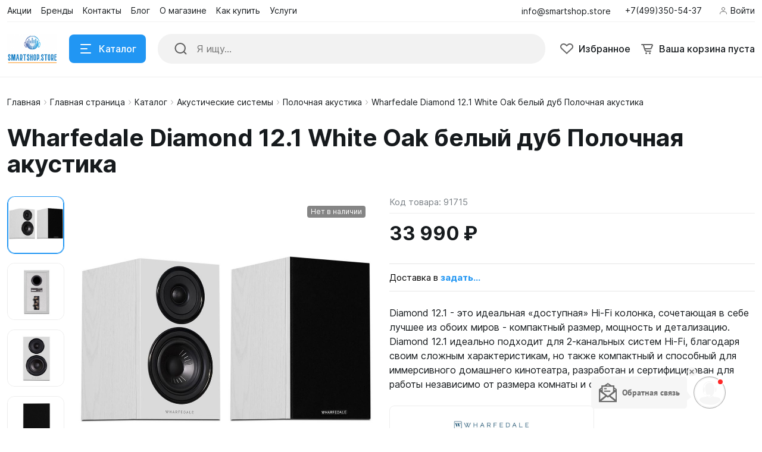

--- FILE ---
content_type: text/html; charset=UTF-8
request_url: https://smartshop.store/catalog/wharfedale-diamond-12-1-white-/
body_size: 61128
content:
<!DOCTYPE html>
<html xmlns="http://www.w3.org/1999/xhtml" lang="ru">
	<head>
				<title>Выгодная цена на Wharfedale Diamond 12.1 White Oak белый дуб Полочная акустика доставка по России</title>
		<meta http-equiv="X-UA-Compatible" content="IE=edge">
		<meta name="viewport" content="width=device-width, initial-scale=1.0">
		<meta name="HandheldFriendly" content="true" />
		<meta name="format-detection" content="telephone=no">
        <meta property="og:site_name" content="smartshop.store:443">
        <meta property="og:title" content="Выгодная цена на Wharfedale Diamond 12.1 White Oak белый дуб Полочная акустика доставка по России">
        <meta property="og:url" content="smartshop.store:443/catalog/wharfedale-diamond-12-1-white-/">
        <meta name="og:type" content="website">
        <meta property="og:image" content="https://">
        <meta property="og:description" content="Wharfedale Diamond 12.1 White Oak белый дуб Полочная акустика Wharfedale Diamond 12.1 - это полочная акустика серии Diamond 12. Серия является новейшей инкарнацией акустики Diamond, которая появилась на рынке еще в 80-е годы. Если верить Wharfedale, колонки Diamond 12 воплотили лучшие качества предшественников, но технически превзошли их. Участие в создании моделей нового поколения принял инженер Карл-Хайнц Финк (Karl-Heinz Fink), которые ранее уже работал над техни: кой Naim, Tannoy, Mission и Q Acoustics.&lt;br&gt;
 &lt;br&gt;
 Одной из главных особенностей серии Diamond 12 стал материал Klarity, из которого выполнены диффузоры: смесь полипропилена и слюды призвана добавить конусам жесткости и минимизировать эффект «окрашивания» звука. Кроме того, драйверы из Klarity получили мягкие подвесы, благодаря чему они обладают «максимально возможной линейной характеристикой».&lt;br&gt;
 &lt;br&gt;
 Другое важное нововведение — магнитная система с алюминиевым компенсационным кольцом. Как утверждается, она снижает влияние нежелательных колебаний. Купола твитеров диаметром 25 мм изготовили из специальной тканевой пленки, которая призвана сделать высоки более открытыми.&lt;br&gt;
 &lt;br&gt;
 Также компания обратила внимание на особую конструкцию корпусов, которая дает возможность выстроить глубокую и объемную сцену. Корпуса акустики собраны так, чтобы их полезный внутренний объем усиливал работу динамиков.Многослойный сэндвич-дизайн должен снизить влияние корпуса на общее качество и характер звучания. По словам разработчиков, это делает акустику универсальной в плане музыкального материала — так что колонки должны справиться с любым жанром.&lt;br&gt;
 &lt;br&gt;
 В Wharfedale отметили, что в новой серии колонок использованы кроссоверы Линквица–Райли четвертого порядка, а также катушки с воздушным сердечником (решение из старшей ценовой категории).
&lt;h3&gt;Характеристики:&lt;/h3&gt;
&lt;ul&gt;
&lt;li&gt;
Тип: Полочная акустика&lt;/li&gt;
&lt;li&gt;
Отделка: виниловая пленка&lt;/li&gt;
&lt;li&gt;
Акустическое оформление: с фазоинвертором&lt;/li&gt;
&lt;li&gt;
Расположение фазоинвертора: сзади&lt;/li&gt;
&lt;li&gt;
Страна (главный офис): Великобритания&lt;/li&gt;
&lt;li&gt;
Размер ВЧ динамика, в дюймах: 1&lt;/li&gt;
&lt;li&gt;
Размер НЧ динамика, в дюймах: 5&lt;/li&gt;
&lt;li&gt;
Тип ВЧ динамика: купольный&lt;/li&gt;
&lt;li&gt;
Тип НЧ динамика: конусный&lt;/li&gt;
&lt;li&gt;
Материал НЧ динамика: полипропилен&lt;/li&gt;
&lt;li&gt;
Активная/пассивная: Пассивная&lt;/li&gt;
&lt;li&gt;
Клеммы: Bi-amping/bi-wiring&lt;/li&gt;
&lt;li&gt;
Количество ВЧ динамиков: 1&lt;/li&gt;
&lt;li&gt;
Беспроводная: нет&lt;/li&gt;
&lt;li&gt;
Минимальная частота, Гц: 65&lt;/li&gt;
&lt;li&gt;
Количество динамиков: 2&lt;/li&gt;
&lt;li&gt;
Максимальная частота, Гц: 20000&lt;/li&gt;
&lt;li&gt;
Сопротивление, Ом: 4-8&lt;/li&gt;
&lt;li&gt;
Чувствительность, дБ/Вт/м: 88&lt;/li&gt;
&lt;li&gt;
Количество полос: 2&lt;/li&gt;
&lt;li&gt;
Частота разделения кроссовера: 2,6 кГц&lt;/li&gt;
&lt;li&gt;
Минимальная рекомендуемая мощность, Вт: 20&lt;/li&gt;
&lt;/ul&gt;">


        <link rel="shortcut icon" href="/favicon.ico" />
        <link rel="icon" type="image/vnd.microsoft.icon" href="/favicon.ico" />
        <link rel="icon" type="image/x-icon" href="/favicon.ico" />
        <link rel="icon" href="/favicon.ico" />
        <link rel="icon" type="image/png" sizes="16x16" href="/icon-16.png" />
        <link rel="icon" type="image/png" sizes="32x32" href="/icon-32.png" />
        <link rel="icon" type="image/png" sizes="48x48" href="/icon-48.png" />
        <link rel="icon" type="image/png" sizes="96x96" href="/icon-96.png" />
        <link rel="icon" type="image/png" sizes="144x144" href="/icon-144.png" />
        <link rel="icon" type="image/png" sizes="192x192" href="/icon-192.png" />
        <link rel="icon" type="image/png" sizes="256x256" href="/icon-256.png" />
        <link rel="apple-touch-icon" type="image/png" sizes="57x57" href="/apple-touch-icon-57.png" />
        <link rel="apple-touch-icon" type="image/png" sizes="60x60" href="/apple-touch-icon-60.png" />
        <link rel="apple-touch-icon" type="image/png" sizes="72x72" href="/apple-touch-icon-72.png" />
        <link rel="apple-touch-icon" type="image/png" sizes="76x76" href="/apple-touch-icon-76.png" />
        <link rel="apple-touch-icon" type="image/png" sizes="114x114" href="/apple-touch-icon-114.png" />
        <link rel="apple-touch-icon" type="image/png" sizes="120x120" href="/apple-touch-icon-120.png" />
        <link rel="apple-touch-icon" type="image/png" sizes="152x152" href="/apple-touch-icon-152.png" />
        <link rel="apple-touch-icon" type="image/png" sizes="167x167" href="/apple-touch-icon-167.png" />
        <link rel="apple-touch-icon" type="image/png" sizes="180x180" href="/apple-touch-icon-180.png" />
        <meta type="image/png" name="msapplication-TileImage" content="/ms-tile-144.png" />

        <link rel="apple-touch-icon" sizes="180x180" href="/apple-touch-icon.png">
        <link rel="icon" type="image/png" sizes="32x32" href="/favicon-32x32.png">
        <link rel="icon" type="image/png" sizes="16x16" href="/favicon-16x16.png">
        <link rel="manifest" href="/site.webmanifest">
        <link rel="mask-icon" href="/safari-pinned-tab.svg" color="#5bbad5">
        <meta name="msapplication-TileColor" content="#da532c">
        <meta name="theme-color" content="#ffffff">


        <meta http-equiv="Content-Type" content="text/html; charset=UTF-8" />
<meta name="robots" content="index, follow" />
<meta name="keywords" content="Wharfedale Diamond 12.1 White Oak белый дуб Полочная акустика" />
<meta name="description" content="Wharfedale Diamond 12.1 White Oak белый дуб Полочная акустика Wharfedale Diamond 12.1 - это полочная акустика серии Diamond 12. Серия является новейшей инкарнацией акустики Diamond, которая появилась на рынке еще в 80-е годы. Если верить Wharfedale, колонки Diamond 12 воплотили лучшие качества предшественников, но технически превзошли их. Участие в создании моделей нового поколения принял инженер Карл-Хайнц Финк (Karl-Heinz Fink), которые ранее уже работал над техни: кой Naim, Tannoy, Mission и Q Acoustics.&amp;lt;br&amp;gt;
 &amp;lt;br&amp;gt;
 Одной из главных особенностей серии Diamond 12 стал материал Klarity, из которого выполнены диффузоры: смесь полипропилена и слюды призвана добавить конусам жесткости и минимизировать эффект «окрашивания» звука. Кроме того, драйверы из Klarity получили мягкие подвесы, благодаря чему они обладают «максимально возможной линейной характеристикой».&amp;lt;br&amp;gt;
 &amp;lt;br&amp;gt;
 Другое важное нововведение — магнитная система с алюминиевым компенсационным кольцом. Как утверждается, она снижает влияние нежелательных колебаний. Купола твитеров диаметром 25 мм изготовили из специальной тканевой пленки, которая призвана сделать высоки более открытыми.&amp;lt;br&amp;gt;
 &amp;lt;br&amp;gt;
 Также компания обратила внимание на особую конструкцию корпусов, которая дает возможность выстроить глубокую и объемную сцену. Корпуса акустики собраны так, чтобы их полезный внутренний объем усиливал работу динамиков.Многослойный сэндвич-дизайн должен снизить влияние корпуса на общее качество и характер звучания. По словам разработчиков, это делает акустику универсальной в плане музыкального материала — так что колонки должны справиться с любым жанром.&amp;lt;br&amp;gt;
 &amp;lt;br&amp;gt;
 В Wharfedale отметили, что в новой серии колонок использованы кроссоверы Линквица–Райли четвертого порядка, а также катушки с воздушным сердечником (решение из старшей ценовой категории).
&amp;lt;h3&amp;gt;Характеристики:&amp;lt;/h3&amp;gt;
&amp;lt;ul&amp;gt;
&amp;lt;li&amp;gt;
Тип: Полочная акустика&amp;lt;/li&amp;gt;
&amp;lt;li&amp;gt;
Отделка: виниловая пленка&amp;lt;/li&amp;gt;
&amp;lt;li&amp;gt;
Акустическое оформление: с фазоинвертором&amp;lt;/li&amp;gt;
&amp;lt;li&amp;gt;
Расположение фазоинвертора: сзади&amp;lt;/li&amp;gt;
&amp;lt;li&amp;gt;
Страна (главный офис): Великобритания&amp;lt;/li&amp;gt;
&amp;lt;li&amp;gt;
Размер ВЧ динамика, в дюймах: 1&amp;lt;/li&amp;gt;
&amp;lt;li&amp;gt;
Размер НЧ динамика, в дюймах: 5&amp;lt;/li&amp;gt;
&amp;lt;li&amp;gt;
Тип ВЧ динамика: купольный&amp;lt;/li&amp;gt;
&amp;lt;li&amp;gt;
Тип НЧ динамика: конусный&amp;lt;/li&amp;gt;
&amp;lt;li&amp;gt;
Материал НЧ динамика: полипропилен&amp;lt;/li&amp;gt;
&amp;lt;li&amp;gt;
Активная/пассивная: Пассивная&amp;lt;/li&amp;gt;
&amp;lt;li&amp;gt;
Клеммы: Bi-amping/bi-wiring&amp;lt;/li&amp;gt;
&amp;lt;li&amp;gt;
Количество ВЧ динамиков: 1&amp;lt;/li&amp;gt;
&amp;lt;li&amp;gt;
Беспроводная: нет&amp;lt;/li&amp;gt;
&amp;lt;li&amp;gt;
Минимальная частота, Гц: 65&amp;lt;/li&amp;gt;
&amp;lt;li&amp;gt;
Количество динамиков: 2&amp;lt;/li&amp;gt;
&amp;lt;li&amp;gt;
Максимальная частота, Гц: 20000&amp;lt;/li&amp;gt;
&amp;lt;li&amp;gt;
Сопротивление, Ом: 4-8&amp;lt;/li&amp;gt;
&amp;lt;li&amp;gt;
Чувствительность, дБ/Вт/м: 88&amp;lt;/li&amp;gt;
&amp;lt;li&amp;gt;
Количество полос: 2&amp;lt;/li&amp;gt;
&amp;lt;li&amp;gt;
Частота разделения кроссовера: 2,6 кГц&amp;lt;/li&amp;gt;
&amp;lt;li&amp;gt;
Минимальная рекомендуемая мощность, Вт: 20&amp;lt;/li&amp;gt;
&amp;lt;/ul&amp;gt;" />
<link rel="canonical" href="/catalog/wharfedale-diamond-12-1-white-/" />
<link href="/bitrix/js/ui/design-tokens/dist/ui.design-tokens.css?172633296226358" type="text/css"  rel="stylesheet" />
<link href="/bitrix/js/ui/fonts/opensans/ui.font.opensans.css?17263329622555" type="text/css"  rel="stylesheet" />
<link href="/bitrix/js/main/popup/dist/main.popup.bundle.css?175096259631694" type="text/css"  rel="stylesheet" />
<link href="/bitrix/panel/main/popup.css?172633296322696" type="text/css"  data-template-style="true"  rel="stylesheet" />
<link href="/bitrix/templates/alpha_s1/vendor/bootstrap/bootstrap.min.css?1764339893160392" type="text/css"  data-template-style="true"  rel="stylesheet" />
<link href="/bitrix/templates/alpha_s1/vendor/bootstrap/bootstrap-select.min.css?176433989310717" type="text/css"  data-template-style="true"  rel="stylesheet" />
<link href="/bitrix/templates/alpha_s1/vendor/perfect-scrollbar/perfect-scrollbar.css?17643398941441" type="text/css"  data-template-style="true"  rel="stylesheet" />
<link href="/bitrix/templates/alpha_s1/vendor/swiper/swiper.min.css?176433989413682" type="text/css"  data-template-style="true"  rel="stylesheet" />
<link href="/bitrix/templates/alpha_s1/vendor/lightbox/lightbox.min.css?17643398942822" type="text/css"  data-template-style="true"  rel="stylesheet" />
<link href="/bitrix/templates/alpha_s1/vendor/fonts/Inter/font.css?17643398945363" type="text/css"  data-template-style="true"  rel="stylesheet" />
<link href="/bitrix/templates/alpha_s1/less_compile/31d0c144d18bd4550130b509a84025767d23508d_s1.css?1764370856418239" type="text/css"  data-template-style="true"  rel="stylesheet" />
<link href="/bitrix/templates/alpha_s1/styles.css?176433987815" type="text/css"  data-template-style="true"  rel="stylesheet" />
<script>if(!window.BX)window.BX={};if(!window.BX.message)window.BX.message=function(mess){if(typeof mess==='object'){for(let i in mess) {BX.message[i]=mess[i];} return true;}};</script>
<script>(window.BX||top.BX).message({"JS_CORE_LOADING":"Загрузка...","JS_CORE_NO_DATA":"- Нет данных -","JS_CORE_WINDOW_CLOSE":"Закрыть","JS_CORE_WINDOW_EXPAND":"Развернуть","JS_CORE_WINDOW_NARROW":"Свернуть в окно","JS_CORE_WINDOW_SAVE":"Сохранить","JS_CORE_WINDOW_CANCEL":"Отменить","JS_CORE_WINDOW_CONTINUE":"Продолжить","JS_CORE_H":"ч","JS_CORE_M":"м","JS_CORE_S":"с","JSADM_AI_HIDE_EXTRA":"Скрыть лишние","JSADM_AI_ALL_NOTIF":"Показать все","JSADM_AUTH_REQ":"Требуется авторизация!","JS_CORE_WINDOW_AUTH":"Войти","JS_CORE_IMAGE_FULL":"Полный размер"});</script>

<script src="/bitrix/js/main/core/core.js?1756144876511455"></script>

<script>BX.Runtime.registerExtension({"name":"main.core","namespace":"BX","loaded":true});</script>
<script>BX.setJSList(["\/bitrix\/js\/main\/core\/core_ajax.js","\/bitrix\/js\/main\/core\/core_promise.js","\/bitrix\/js\/main\/polyfill\/promise\/js\/promise.js","\/bitrix\/js\/main\/loadext\/loadext.js","\/bitrix\/js\/main\/loadext\/extension.js","\/bitrix\/js\/main\/polyfill\/promise\/js\/promise.js","\/bitrix\/js\/main\/polyfill\/find\/js\/find.js","\/bitrix\/js\/main\/polyfill\/includes\/js\/includes.js","\/bitrix\/js\/main\/polyfill\/matches\/js\/matches.js","\/bitrix\/js\/ui\/polyfill\/closest\/js\/closest.js","\/bitrix\/js\/main\/polyfill\/fill\/main.polyfill.fill.js","\/bitrix\/js\/main\/polyfill\/find\/js\/find.js","\/bitrix\/js\/main\/polyfill\/matches\/js\/matches.js","\/bitrix\/js\/main\/polyfill\/core\/dist\/polyfill.bundle.js","\/bitrix\/js\/main\/core\/core.js","\/bitrix\/js\/main\/polyfill\/intersectionobserver\/js\/intersectionobserver.js","\/bitrix\/js\/main\/lazyload\/dist\/lazyload.bundle.js","\/bitrix\/js\/main\/polyfill\/core\/dist\/polyfill.bundle.js","\/bitrix\/js\/main\/parambag\/dist\/parambag.bundle.js"]);
</script>
<script>BX.Runtime.registerExtension({"name":"ui.dexie","namespace":"BX.DexieExport","loaded":true});</script>
<script>BX.Runtime.registerExtension({"name":"ls","namespace":"window","loaded":true});</script>
<script>BX.Runtime.registerExtension({"name":"fx","namespace":"window","loaded":true});</script>
<script>BX.Runtime.registerExtension({"name":"fc","namespace":"window","loaded":true});</script>
<script>BX.Runtime.registerExtension({"name":"pull.protobuf","namespace":"BX","loaded":true});</script>
<script>BX.Runtime.registerExtension({"name":"rest.client","namespace":"window","loaded":true});</script>
<script>(window.BX||top.BX).message({"pull_server_enabled":"Y","pull_config_timestamp":1750962625,"shared_worker_allowed":"Y","pull_guest_mode":"Y","pull_guest_user_id":-74403771,"pull_worker_mtime":1744741374});(window.BX||top.BX).message({"PULL_OLD_REVISION":"Для продолжения корректной работы с сайтом необходимо перезагрузить страницу."});</script>
<script>BX.Runtime.registerExtension({"name":"pull.client","namespace":"BX","loaded":true});</script>
<script>BX.Runtime.registerExtension({"name":"pull","namespace":"window","loaded":true});</script>
<script>BX.Runtime.registerExtension({"name":"ui.design-tokens","namespace":"window","loaded":true});</script>
<script>BX.Runtime.registerExtension({"name":"main.pageobject","namespace":"BX","loaded":true});</script>
<script>(window.BX||top.BX).message({"JS_CORE_LOADING":"Загрузка...","JS_CORE_NO_DATA":"- Нет данных -","JS_CORE_WINDOW_CLOSE":"Закрыть","JS_CORE_WINDOW_EXPAND":"Развернуть","JS_CORE_WINDOW_NARROW":"Свернуть в окно","JS_CORE_WINDOW_SAVE":"Сохранить","JS_CORE_WINDOW_CANCEL":"Отменить","JS_CORE_WINDOW_CONTINUE":"Продолжить","JS_CORE_H":"ч","JS_CORE_M":"м","JS_CORE_S":"с","JSADM_AI_HIDE_EXTRA":"Скрыть лишние","JSADM_AI_ALL_NOTIF":"Показать все","JSADM_AUTH_REQ":"Требуется авторизация!","JS_CORE_WINDOW_AUTH":"Войти","JS_CORE_IMAGE_FULL":"Полный размер"});</script>
<script>BX.Runtime.registerExtension({"name":"window","namespace":"window","loaded":true});</script>
<script>(window.BX||top.BX).message({"phone_auth_resend":"Вы сможете отправить код повторно через #INTERVAL# сек.","phone_auth_resend_link":"Отправить код повторно"});</script>
<script>BX.Runtime.registerExtension({"name":"phone_auth","namespace":"window","loaded":true});</script>
<script>BX.Runtime.registerExtension({"name":"ui.fonts.opensans","namespace":"window","loaded":true});</script>
<script>BX.Runtime.registerExtension({"name":"main.popup","namespace":"BX.Main","loaded":true});</script>
<script>BX.Runtime.registerExtension({"name":"popup","namespace":"window","loaded":true});</script>
<script type="extension/settings" data-extension="currency.currency-core">{"region":"ru"}</script>
<script>BX.Runtime.registerExtension({"name":"currency.currency-core","namespace":"BX.Currency","loaded":true});</script>
<script>BX.Runtime.registerExtension({"name":"currency","namespace":"window","loaded":true});</script>
<script>(window.BX||top.BX).message({"LANGUAGE_ID":"ru","FORMAT_DATE":"DD.MM.YYYY","FORMAT_DATETIME":"DD.MM.YYYY HH:MI:SS","COOKIE_PREFIX":"BITRIX_SM","SERVER_TZ_OFFSET":"10800","UTF_MODE":"Y","SITE_ID":"s1","SITE_DIR":"\/","USER_ID":"","SERVER_TIME":1769011072,"USER_TZ_OFFSET":0,"USER_TZ_AUTO":"Y","bitrix_sessid":"4f68ce1dc84f58243710e1c602746d5e"});</script>


<script src="/bitrix/js/ui/dexie/dist/dexie.bundle.js?1750962633218847"></script>
<script src="/bitrix/js/main/core/core_ls.js?17356448994201"></script>
<script src="/bitrix/js/main/core/core_fx.js?172633295716888"></script>
<script src="/bitrix/js/main/core/core_frame_cache.js?175096264716945"></script>
<script src="/bitrix/js/pull/protobuf/protobuf.js?1726332959274055"></script>
<script src="/bitrix/js/pull/protobuf/model.js?172633295970928"></script>
<script src="/bitrix/js/rest/client/rest.client.js?172633296117414"></script>
<script src="/bitrix/js/pull/client/pull.client.js?174610992683861"></script>
<script src="/bitrix/js/main/pageobject/dist/pageobject.bundle.js?1756144875999"></script>
<script src="/bitrix/js/main/core/core_window.js?172633295798766"></script>
<script src="/bitrix/js/main/core/core_phone_auth.js?17263329562093"></script>
<script src="/bitrix/js/main/popup/dist/main.popup.bundle.js?1763118185119952"></script>
<script src="/bitrix/js/currency/currency-core/dist/currency-core.bundle.js?17263329608800"></script>
<script src="/bitrix/js/currency/core_currency.js?17263329601181"></script>
<script src="https://captcha-api.yandex.ru/captcha.js"></script>
<style>.edost_I2_L1 path { opacity: 0.1; stroke: var(--edost_color, #0087ff); stroke-width: 24; stroke-linecap: round; animation: edost_I2_L1 1.2s linear infinite; } @keyframes edost_I2_L1 { 0% { opacity: 1; } 100% { opacity: 0.1; } } :root { --edost_color: #27b; --edost_color_light: #64a0cf;--edost_color_map: #27b; --edost_color_map_light: #64a0cf; }</style>
<script>var edost_loading_ico = '<svg class="edost_I2_L edost_I2_L1" viewBox="0 0 256 256"> <path style="animation-delay: 0.1s;" d="M128,17l0,35"/> <path style="animation-delay: 0.2s;" d="M185,32l-17,30"/> <path style="animation-delay: 0.3s;" d="M225,72l-30,17"/> <path style="animation-delay: 0.4s;" d="M239,128l-35,0"/> <path style="animation-delay: 0.5s;" d="M195,167l30,17"/> <path style="animation-delay: 0.6s;" d="M183,225l-17,-30"/> <path style="animation-delay: 0.7s;" d="M128,205l0,35"/> <path style="animation-delay: 0.8s;" d="M89,195l-17,30"/> <path style="animation-delay: 0.9s;" d="M61,165l-30,17"/> <path style="animation-delay: 1.0s;" d="M51,128l-35,-0"/> <path style="animation-delay: 1.1s;" d="M31,73l30,17"/> <path style="animation-delay: 1.2s;" d="M89,61l-17,-30"/> </svg>';</script>
<script>BX.message([])</script>
<script>BX.message({'ADD_TO_BASKET_SUB_TITLE':'Вы добавили товар в корзину','ADD_TO_COMPARE_TITLE':'Вы добавили товар в список сравнения','ADD_TO_COMPARE_ERROR':'При добавлении товара в список сравнения произошла ошибка','ADD_TO_WISHLIST_TITLE':'Вы добавили товар в избранное','DELETE_FROM_WISHLIST_TITLE':'Вы удалили товар из избранного','GO_TO_BASKET_TITLE':'Перейти в корзину','GO_TO_EMPTY_TITLE':'Перейти','GO_TO_WISHLIST_TITLE':'Перейти в избранное'})</script>
<link href="/catalog/wharfedale-diamond-12-1-white-/?amp=Y" rel="amphtml" />
<meta name='fragment' content='!' />
<link rel="icon" type="image/png" sizes="192x192" href="/upload/nextype.alpha/76a/qijwc1ukqo38sqln5tm0rtgxni285ygf.png">
<link rel="apple-touch-icon" sizes="180x180" href="/upload/resize_cache/nextype.alpha/76a/180_180_2/qijwc1ukqo38sqln5tm0rtgxni285ygf.png">
<link rel="icon" type="image/png" sizes="32x32" href="/upload/resize_cache/nextype.alpha/76a/32_32_2/qijwc1ukqo38sqln5tm0rtgxni285ygf.png">
<link rel="icon" type="image/png" sizes="16x16" href="/upload/resize_cache/nextype.alpha/76a/16_16_2/qijwc1ukqo38sqln5tm0rtgxni285ygf.png">
<meta name="msapplication-TileColor" content="#2196F3">
<meta name="theme-color" content="#ffffff">
<script>BX.message({'LANG_CHARSET':'UTF-8','PHONE_NUMBER_MASK':'+7 (999) 999-99-99'})</script>
<script>BX.bind(window, "load", function(){BX.PULL.start();});</script>



<script src="/bitrix/components/arturgolubev/search.title/script.js?17433178619674"></script>
<script src="/bitrix/templates/alpha_s1/components/arturgolubev/search.title/inline/script.js?17643398816495"></script>
<script src="/bitrix/templates/alpha_s1/vendor/jquery/jquery.min.js?176433989485511"></script>
<script src="/bitrix/templates/alpha_s1/vendor/bootstrap/bootstrap.bundle.min.js?176433989380927"></script>
<script src="/bitrix/templates/alpha_s1/vendor/bootstrap/bootstrap-select.min.js?176433989350638"></script>
<script src="/bitrix/templates/alpha_s1/vendor/maskedinput/jquery.maskedinput.min.js?17643398944330"></script>
<script src="/bitrix/templates/alpha_s1/vendor/perfect-scrollbar/perfect-scrollbar.min.js?176433989419569"></script>
<script src="/bitrix/templates/alpha_s1/vendor/jquery/jquery.inview.js?17643398941437"></script>
<script src="/bitrix/templates/alpha_s1/vendor/swiper/swiper.min.js?1764339896160909"></script>
<script src="/bitrix/templates/alpha_s1/vendor/jquery/jquery.lazy.min.js?17643398949686"></script>
<script src="/bitrix/templates/alpha_s1/vendor/jquery/jquery.lazy.av.min.js?17643398941002"></script>
<script src="/bitrix/templates/alpha_s1/vendor/vue/vue.min.js?176433989693675"></script>
<script src="/bitrix/templates/alpha_s1/vendor/lightbox/lightbox.min.js?176433989419750"></script>
<script src="/bitrix/templates/alpha_s1/vendor/hover_touch/jquery.izoomify.js?17643398947210"></script>
<script src="/bitrix/templates/alpha_s1/js/application.js?176433989024935"></script>
<script src="/bitrix/templates/alpha_s1/js/layout.js?17643398903555"></script>
<script src="/bitrix/templates/alpha_s1/js/messages.js?17643398906007"></script>
<script src="/bitrix/templates/alpha_s1/js/basket.js?17643398904957"></script>
<script src="/bitrix/templates/alpha_s1/js/wishlist.js?17643398902068"></script>
<script src="/bitrix/templates/alpha_s1/js/compare.js?17643398901437"></script>
<script src="/bitrix/templates/alpha_s1/js/menu.js?17643398903828"></script>
<script src="/bitrix/templates/alpha_s1/js/signform.js?17643398902155"></script>
<script src="/bitrix/templates/alpha_s1/js/popups.js?17643398903336"></script>
<script src="/bitrix/templates/alpha_s1/js/catalogitem.js?1764339890144046"></script>
<script src="/bitrix/templates/alpha_s1/custom.js?176433987820"></script>
<script src="/bitrix/templates/alpha_s1/components/bitrix/catalog.element/main/script.js?176433988192616"></script>
<script src="/bitrix/templates/alpha_s1/components/bitrix/sale.products.gift/element/script.js?17643398884923"></script>

		                
                    <style>
                        .modal-lazy-spinner{display: flex; width: 100%; min-height: 150px; justify-content: center; align-items: center;}
                        @keyframes placeHolderShimmer {
                            0% {
                                -webkit-transform: translateZ(0);
                                transform: translateZ(0);
                                background-position: -468px 0
                            }
                            to {
                                -webkit-transform: translateZ(0);
                                transform: translateZ(0);
                                background-position: 468px 0
                            }
                        }
                        
                        .skeleton-card {
                            transition: all .3s ease-in-out;
                            -webkit-backface-visibility: hidden;
                        }
                        
                        .skeleton-card.hidden {
                            transition: all .3s ease-in-out;
                            opacity: 0;
                            height: 0;
                            padding: 0
                        }
                        
                        .skeleton-bg {
                            will-change: transform;
                            /*animation: placeHolderShimmer 1s linear infinite forwards;*/
                            -webkit-backface-visibility: hidden;
                            background: #fff;
                            background: linear-gradient(90deg, #F5F5F5 8%, #fff 18%, #F5F5F5 33%);
                            background-size: 800px 104px;
                            height: 100%;
                            position: relative;
                            box-sizing: border-box;
                        }
                    </style>
                    
	</head>
	<body class="catalog-image-indent catalog-image-background macos width-1600">
<!-- BEGIN CALLPY CODE {literal}  --><script>(function(w,t,p,v,c,f,s,r,h,l,d){w[p]="//callpy.com/";w[v]="5.10";w[c]=false;if(t==w){var tmp=l.callpy_data;if(tmp==null||!l.callpy_html||!l[c]){w[f]=false}else{w[f]=true;w[s]=JSON.parse(tmp);var tm=new Date().getTime();if(tm-w[s].lastSave<20000){if(w[s].insertcode){eval(w[s].insertcode)}else{w[f]=false}}else{w[f]=false}}}else{w[f]=false}var callpy_script=d.createElement("script");try{var tmp=parent.window.location.href?1:0}catch(e){var tmp=0}callpy_script.type="text/javascript";callpy_script.async=true;if(!w[f]||!l[h]){l[h]=new Date().getTime()}callpy_script.src=w[p]+"c/"+w.location.host.replace(/www./i,"")+"/"+(t==w?(w[f]?1:2):(tmp==1?4:3))+".js?id=21867&m="+l[h];callpy_script.onload=function(){iowisp.init()};d.body.appendChild(callpy_script)})(window,window.top,"callpy_path","callpy_version","tiny","sven","callpy_storage","callpy_chat_scroller","callpy_lastchat",localStorage,document);</script><!-- {/literal} END CALLPY CODE  -->
            <div id="panel"></div>
            
            <div class="blur-bar-container" id="system-messages"></div>
            
                                    
            
<div class="header header-fixed open-header">

    <div class="main-header-wrapper">
        <div class="container">
            <div class="main-header">
                <div class="menu-btn"> 
                    <a href="javascript:void(0)" data-main-menu-btn="" class="icon icon-menu"></a> 
                </div>

                <div class="logo"> 
                    
<a href="/">
    <img src="/upload/nextype.alpha/096/x564zgg9lr3a2u5qqmmekhyop125kll5.png" alt="smartshop.store" title="smartshop.store"> </a>                </div>

                <div class="menu-button">
                    <a href="javascript:void(0)" class="btn btn-primary">
                        <div class="hamburger hamburger-button">
                            <div class="hamburger-box">
                                <div class="hamburger-inner"></div>
                            </div>
                        </div>
                        <span>Каталог</span>
                    </a>
                    <a href="/catalog/" class="btn btn-primary">
                        <span>Товары</span>
                    </a>
                </div>

                <div class="small-menu menu" id="fixed-small-menu">
                    
                            <div class="ajax-layout" id="2de2e35d07230b7aff99328c7abafbe16aac3108"></div>
        <script>
            (function() {
                if (typeof(Alpha) == 'object')
                {
                    Alpha.Ajax.load({
                        containerId: '2de2e35d07230b7aff99328c7abafbe16aac3108',
                        params: '[base64]'
                    });
                }
            })();
        </script>
                            
                </div>

                <div class="icons">
                    <a href="javascript:void(0)" class="search" data-entity="button-search-modal">
                        <i class="icon icon-search-2-line"></i>
                        <span>Поиск</span>
                    </a>
                    
                                        
                    
<div class="favorites-container" id="bx_wishlistHF6MuVG8Cj">
    <a href="/wishlist/" class="favorites">
        <i class="icon icon-bx-heart"></i>
        <span>Избранное</span>
    </a>
</div>

<script>
        BX.ready(function(){

            new window.Alpha.Wishlist({
                siteId: 's1',
                containerId: 'bx_wishlistHF6MuVG8Cj',
                ajaxPath: '/include/ajax/wishlist_layout.php'
            });

        });
    </script>                        
                            <div class="ajax-layout" id="305fb89d6f1347daab217c00703b3250226a0a6a"></div>
        <script>
            (function() {
                if (typeof(Alpha) == 'object')
                {
                    Alpha.Ajax.load({
                        containerId: '305fb89d6f1347daab217c00703b3250226a0a6a',
                        params: '[base64]'
                    });
                }
            })();
        </script>
                            
                    
                </div>
            </div>
        </div>

    </div>
    <script>
        $(document).ready(function () {
            if ($('.header').hasClass('type3')) {
                $('.header').siblings('.header-fixed').find('.menu-button').addClass('type3');
            }
        });
    </script>
</div>

            
<div class="header type2">
    <div class="top-header-wrapper">
        <div class="container">
            <div class="top-header">

                <div class="small-menu menu">
                            <div class="ajax-layout" id="e3c1b7ca2b55f674fac5a5ecc1dd72dab6293460"><style>
    .top-menu-skeleton {
        display: flex;
        margin-left: 16px;
    }
    .top-menu-item {
        width: 80px;
        height: 20px;
    }
    .top-menu-item-wrap {
        padding: 8px 0;
    }
    .top-menu-item:not(:last-child) {
        margin-right: 16px;
    }
    .top-menu-item:last-child {
        margin-right: 4px;
    }
</style>

<div class="top-menu-skeleton">
    <div class="top-menu-item-wrap">
        <div class="top-menu-item skeleton-bg"></div>
    </div>
    <div class="top-menu-item-wrap">
        <div class="top-menu-item skeleton-bg"></div>
    </div>
    <div class="top-menu-item-wrap">
        <div class="top-menu-item skeleton-bg"></div>
    </div>
    <div class="top-menu-item-wrap">
        <div class="top-menu-item skeleton-bg"></div>
    </div>
    <div class="top-menu-item-wrap">
        <div class="top-menu-item skeleton-bg"></div>
    </div>
    <div class="top-menu-item-wrap">
        <div class="top-menu-item skeleton-bg"></div>
    </div>
</div></div>
        <script>
            (function() {
                if (typeof(Alpha) == 'object')
                {
                    Alpha.Ajax.load({
                        containerId: 'e3c1b7ca2b55f674fac5a5ecc1dd72dab6293460',
                        params: 'YTozOntzOjQ6ImZpbGUiO3M6MTU6ImhlYWRlci9tZW51LnBocCI7czo0OiJkYXRhIjthOjE6e3M6MTY6InBhcmVudFJlcXVlc3RVcmkiO3M6NDA6Ii9jYXRhbG9nL3doYXJmZWRhbGUtZGlhbW9uZC0xMi0xLXdoaXRlLS8iO31zOjEwOiJjdXJyZW50RGlyIjtOO30='
                    });
                }
            })();
        </script>
                        </div>

                <div class="location">
                    
                                                <span class="font-body-small">
                            info@smartshop.store                            </span>
                            
                </div>

                <div class="phone">
                    
                    
<div class="dropdown">
    <a href="tel:74993505437" class="current">
        <span class="font-body-small">+7(499)350-54-37</span>
    </a>
</div>

                </div>

                <div class="sign-in">
                    
                            <div class="ajax-layout" id="9efaca0f8095465bea6c29e0a1f4d45a98de6034"><style>
    .signin-skeleton {
        display: flex;
        align-items: center;
        padding: 8px 0;
    }
    .signin-skeleton-icon-1 {
        width: 16px;
        height: 16px;
        margin-right: 4px;
    }
    .signin-skeleton-icon-2 {
        width: 8px;
        height: 16px;
        margin-left: 4px;
    }
    .signin-skeleton-total {
        width: 112px;
        height: 20px;
    }
</style>

<div class="signin-skeleton">
    <div class="signin-skeleton-icon-1 skeleton-bg"></div>
    <div class="signin-skeleton-total skeleton-bg"></div>
    <div class="signin-skeleton-icon-2 skeleton-bg"></div>
</div></div>
        <script>
            (function() {
                if (typeof(Alpha) == 'object')
                {
                    Alpha.Ajax.load({
                        containerId: '9efaca0f8095465bea6c29e0a1f4d45a98de6034',
                        params: '[base64]'
                    });
                }
            })();
        </script>
        
                </div>

            </div>
        </div>
    </div>
    <div class="main-header-wrapper">
        <div class="container">
            <div class="main-header">
                <div class="menu-btn"> 
                    <a href="javascript:void(0)" data-main-menu-btn="" class="icon icon-menu"></a> 
                </div>

                <div class="logo"> 
                    
                    
<a href="/">
    <img src="/upload/nextype.alpha/096/x564zgg9lr3a2u5qqmmekhyop125kll5.png" alt="smartshop.store" title="smartshop.store"> </a>                    
                    <div class="slogan font-body-small hidden-xl"></div>
                </div>

                <div class="menu-button">
                    <a href="javascript:void(0)" class="btn btn-primary">
                        <div class="hamburger hamburger-button">
                            <div class="hamburger-box">
                                <div class="hamburger-inner"></div>
                            </div>
                        </div>
                        <span>Каталог</span>
                    </a>
                </div>
                
                
    <div class="search-header">
        <div class="search-line">

            <form action="/catalog/" autocomplete="off" class="search-form" id="title-inline-search">
                <div class="input"> 
                    <i class="icon icon-search-2-line"></i>
                    <input type="search" id="title-inline-search-input" autocomplete="off" name="q" placeholder="Я ищу...">
                </div>
            </form>
            
            <div class="search-list-found font-body" id="title-inline-search-results"></div>

        </div>

    </div>

<script>
    BX.loadScript('/bitrix/templates/alpha_s1/components/arturgolubev/search.title/inline/script.js', function () {
        new JCAlphaTitleSearch({
            'AJAX_PAGE' : '/bitrix/templates/alpha_s1/components/arturgolubev/search.title/inline/component.php',
            'CONTAINER_ID': 'title-inline-search',
            'RESULT_CONTAINER_ID': 'title-inline-search-results',
            'INPUT_ID': 'title-inline-search-input',
            'MIN_QUERY_LEN': 2,
            'SITE_ID': 's1',
            'SIGNED_PARAMS_STRING': '[base64].db372b37573245e0a5f1e1266c39900562b1a489c3e37a9490ad51f07862788c'
	    });
    });
    $(document).ready(function(){
        $('#title-inline-search-input').on('focus active',function() {
            $(this).parents('#title-inline-search').addClass('active');
        });
        $('#title-inline-search-input').on('blur',function() {
            $(this).parents('#title-inline-search').removeClass('active');
        });
    })

	
</script>

                <div class="icons">
                    
                    <a href="/catalog/search.php?q=" data-entity="button-search-modal" class="search">
    <i class="icon icon-search-2-line"></i>
</a>                    
                                        
                    
<div class="favorites-container" id="bx_wishlistuHYrXD8NAW">
    <a href="/wishlist/" class="favorites">
        <i class="icon icon-bx-heart"></i>
        <span>Избранное</span>
    </a>
</div>

<script>
        BX.ready(function(){

            new window.Alpha.Wishlist({
                siteId: 's1',
                containerId: 'bx_wishlistuHYrXD8NAW',
                ajaxPath: '/include/ajax/wishlist_layout.php'
            });

        });
    </script>                        
                            <div class="ajax-layout" id="f47ac3a2b86c54b1130e21110086090d6c28331f"><style>
    .basket-skeleton {
        display: flex;
        margin-left: 16px;
    }
    .basket-skeleton-icon {
        width: 24px;
        height: 24px;
        margin-right: 8px;
    }
    .basket-skeleton-total {
        width: 80px;
        height: 24px;
    }
    @media (max-width: 1024px) {
        .basket-skeleton-total {
            display: none;
        }
        .basket-skeleton-icon {
            margin: 0;
        }
        .basket-skeleton {
            margin: 0;
            padding: 10px;
        }
    }

</style>

<div class="basket-skeleton">
    <div class="basket-skeleton-icon skeleton-bg"></div>
    <div class="basket-skeleton-total skeleton-bg"></div>
</div></div>
        <script>
            (function() {
                if (typeof(Alpha) == 'object')
                {
                    Alpha.Ajax.load({
                        containerId: 'f47ac3a2b86c54b1130e21110086090d6c28331f',
                        params: '[base64]'
                    });
                }
            })();
        </script>
                            
                </div>
            </div>
        </div>

    </div>
    
            <div class="ajax-layout" id="83eb6eb947fd8af5b1362f9b7007f2a53c0b2c43"></div>
        <script>
            (function() {
                if (typeof(Alpha) == 'object')
                {
                    Alpha.Ajax.load({
                        containerId: '83eb6eb947fd8af5b1362f9b7007f2a53c0b2c43',
                        params: '[base64]'
                    });
                }
            })();
        </script>
            
</div>            
                            <div class="wrapper">
                    <div class="inner-page">
                        <div class="header-title">
                            <div class="container">
                                <div id="navigation" class="breadcrumbs font-body-small" itemscope="" itemtype="http://schema.org/BreadcrumbList">
<div class="container"><a href="/" itemprop="itemListElement" itemscope="" itemtype="http://schema.org/ListItem">Главная<span itemscope="" itemtype="http://schema.org/Thing" itemid="/" itemprop="item"></span><meta itemprop="position" content="1"><meta itemprop="name" content="Главная"></a><span class="icon icon-arrow-light-right"></span><a href="/" class="item" itemprop="itemListElement" itemscope="" itemtype="http://schema.org/ListItem">Главная страница<span itemscope="" itemtype="http://schema.org/Thing" itemid="/" itemprop="item"></span><meta itemprop="position" content="2"><meta itemprop="name" content="Главная страница"></a><span class="icon icon-arrow-light-right"></span><a href="/catalog/" class="item" itemprop="itemListElement" itemscope="" itemtype="http://schema.org/ListItem">Каталог<span itemscope="" itemtype="http://schema.org/Thing" itemid="/catalog/" itemprop="item"></span><meta itemprop="position" content="3"><meta itemprop="name" content="Каталог"></a><span class="icon icon-arrow-light-right"></span><a href="/catalog/akusticheskie-sistemy/" class="item" itemprop="itemListElement" itemscope="" itemtype="http://schema.org/ListItem">Акустические системы<span itemscope="" itemtype="http://schema.org/Thing" itemid="/catalog/akusticheskie-sistemy/" itemprop="item"></span><meta itemprop="position" content="4"><meta itemprop="name" content="Акустические системы"></a><span class="icon icon-arrow-light-right"></span><a href="/catalog/akusticheskie-sistemy/polochnaya-akustika/" class="item" itemprop="itemListElement" itemscope="" itemtype="http://schema.org/ListItem">Полочная акустика<span itemscope="" itemtype="http://schema.org/Thing" itemid="/catalog/akusticheskie-sistemy/polochnaya-akustika/" itemprop="item"></span><meta itemprop="position" content="5"><meta itemprop="name" content="Полочная акустика"></a><span class="icon icon-arrow-light-right"></span><div class="breadcrumbs-elem"><span class="item" itemprop="itemListElement" itemscope="" itemtype="http://schema.org/ListItem"><span class="icon icon-arrow-light-right"></span>Wharfedale Diamond 12.1 White Oak белый дуб Полочная акустика<meta itemprop="position" content="6"><meta itemprop="name" content="Wharfedale Diamond 12.1 White Oak белый дуб Полочная акустика"></span></div></div></div>                                
                                <h1  id="pagetitle">Wharfedale Diamond 12.1 White Oak белый дуб Полочная акустика</h1>
                            </div>
                        </div>
                        <div class="container page-container">
                                                    
            <script>if (window.location.hash != '' && window.location.hash != '#') top.BX.ajax.history.checkRedirectStart('bxajaxid', '382f39c0e24f5e62e2c670de6282bf21')</script><div id="comp_382f39c0e24f5e62e2c670de6282bf21"><div class="item-detail type-2">

    
    
    <!-- fixed_header.php -->
    
<div class="header header-product header-fixed" id="bx_117848907_91715_headerfixed">
    <div class="container">
        <div class="product-container">
            <div class="header-img">
                <div class="swiper-lazy-preloader"></div><img data-role="lazyload-image"  data-src="/bitrix/templates/alpha_s1/images/no-image.svg" alt="" title="" src="#" />            </div>

            <div class="content">
                <div class="info">
                    <div class="name">Wharfedale Diamond 12.1 White Oak белый дуб Полочная акустика</div>
                </div>

                <div class="price-block bold" >
                    <div class="price" id="bx_117848907_91715_price_header_fixed">33&nbsp;990 &#8381;</div>
                                    </div>
            </div>

            <div class="btn-container">
                <div class="buttons">
                    <div class="buttons-wrap" data-entity="main-button-container">
                        <div class="buttons-buy" >
                            <a href="javascript:void(0)" class=" disabled disabled-buy btn btn-primary btn-large btn-to-cart" id="bx_117848907_91715_add_basket_link_header_fixed">
                                <span>В корзину</span>
                                <i class="icon icon-basket-white"></i>
                                <i class="icon icon-basket-alt"></i>
                                </a>                        </div>
                                            </div>
                </div>
            </div>

            <div class="additional-links">
                                           </div>
        </div>
    </div>
</div>

<script>
    $(document).ready(function (){
        $(".header.header-fixed .main-header-wrapper").parent().css("display", "none");
    });
</script>    <!-- end fixed_header.php -->
    <div class="item-detail-content" id="bx_117848907_91715" itemscope itemtype="http://schema.org/Product">
        <div class="img-block" id="bx_117848907_91715_big_slider">
            <div class="thumbs">
                <!-- slider/thumbs.php -->
                    <div class="thumbs-wrapper">
        <div class="swiper-container">
            <div class="swiper-wrapper">
                                    <div class="swiper-slide">
                        <div class="img-wrapper">
                            <div data-role="lazyload-background" data-src="/upload/resize_cache/iblock/d01/250_250_2/bf415v8ba88wwn01dwe3fg0k67p1f06r.jpg" class="img"><div class="swiper-lazy-preloader"></div></div>                        </div>
                    </div>
                                        <div class="swiper-slide">
                        <div class="img-wrapper">
                            <div data-role="lazyload-background" data-src="/upload/resize_cache/iblock/15b/250_250_2/vftbsftcy7ku3b5hctmvc9rj3acpmhqv.jpg" class="img"><div class="swiper-lazy-preloader"></div></div>                        </div>
                    </div>
                                        <div class="swiper-slide">
                        <div class="img-wrapper">
                            <div data-role="lazyload-background" data-src="/upload/resize_cache/iblock/cc1/250_250_2/oo07hej5wcanhjltqibrrcj3256logm7.jpg" class="img"><div class="swiper-lazy-preloader"></div></div>                        </div>
                    </div>
                                        <div class="swiper-slide">
                        <div class="img-wrapper">
                            <div data-role="lazyload-background" data-src="/upload/resize_cache/iblock/f65/250_250_2/ural9vbm747hc439elchw7l18et3tcy4.jpg" class="img"><div class="swiper-lazy-preloader"></div></div>                        </div>
                    </div>
                                        <div class="swiper-slide">
                        <div class="img-wrapper">
                            <div data-role="lazyload-background" data-src="/upload/resize_cache/iblock/bc4/250_250_2/uhsom9wynivzafz51l85r2w4kj8f9jl7.jpg" class="img"><div class="swiper-lazy-preloader"></div></div>                        </div>
                    </div>
                                        <div class="swiper-slide">
                        <div class="img-wrapper">
                            <div data-role="lazyload-background" data-src="/upload/resize_cache/iblock/87a/250_250_2/aphav0r6zxb0w9yyuul66720gaxnj6yt.jpg" class="img"><div class="swiper-lazy-preloader"></div></div>                        </div>
                    </div>
                                </div>
        </div>
        <div class="swiper-arrows">
            <div class="swiper-button-next"></div>
            <div class="swiper-button-prev"></div>
        </div>
    </div>
                    <!-- end: slider/thumbs.php -->
            </div>
            <div class="image-wrap">
                <div class="image">
                    <!-- slider/images.php -->
                        <div class="swiper-container">
        <div class="swiper-wrapper">
                            <div class="swiper-slide">
                    <div class="item">
                        <div class="image-wrapper">
                                                            <div class="swiper-lazy-preloader"></div><img class="swiper-lazy" data-src="/upload/iblock/d01/bf415v8ba88wwn01dwe3fg0k67p1f06r.jpg" alt="" title="" src="#" />                                <link href="/upload/iblock/d01/bf415v8ba88wwn01dwe3fg0k67p1f06r.jpg" itemprop="image"/>
                                                    </div>
                    </div>
                </div>
                                <div class="swiper-slide">
                    <div class="item">
                        <div class="image-wrapper">
                                                            <div class="swiper-lazy-preloader"></div><img class="swiper-lazy" data-src="/upload/iblock/15b/vftbsftcy7ku3b5hctmvc9rj3acpmhqv.jpg" alt="" title="" src="#" />                                <link href="/upload/iblock/15b/vftbsftcy7ku3b5hctmvc9rj3acpmhqv.jpg" itemprop="image"/>
                                                    </div>
                    </div>
                </div>
                                <div class="swiper-slide">
                    <div class="item">
                        <div class="image-wrapper">
                                                            <div class="swiper-lazy-preloader"></div><img class="swiper-lazy" data-src="/upload/iblock/cc1/oo07hej5wcanhjltqibrrcj3256logm7.jpg" alt="" title="" src="#" />                                <link href="/upload/iblock/cc1/oo07hej5wcanhjltqibrrcj3256logm7.jpg" itemprop="image"/>
                                                    </div>
                    </div>
                </div>
                                <div class="swiper-slide">
                    <div class="item">
                        <div class="image-wrapper">
                                                            <div class="swiper-lazy-preloader"></div><img class="swiper-lazy" data-src="/upload/iblock/f65/ural9vbm747hc439elchw7l18et3tcy4.jpg" alt="" title="" src="#" />                                <link href="/upload/iblock/f65/ural9vbm747hc439elchw7l18et3tcy4.jpg" itemprop="image"/>
                                                    </div>
                    </div>
                </div>
                                <div class="swiper-slide">
                    <div class="item">
                        <div class="image-wrapper">
                                                            <div class="swiper-lazy-preloader"></div><img class="swiper-lazy" data-src="/upload/iblock/bc4/uhsom9wynivzafz51l85r2w4kj8f9jl7.jpg" alt="" title="" src="#" />                                <link href="/upload/iblock/bc4/uhsom9wynivzafz51l85r2w4kj8f9jl7.jpg" itemprop="image"/>
                                                    </div>
                    </div>
                </div>
                                <div class="swiper-slide">
                    <div class="item">
                        <div class="image-wrapper">
                                                            <div class="swiper-lazy-preloader"></div><img class="swiper-lazy" data-src="/upload/iblock/87a/aphav0r6zxb0w9yyuul66720gaxnj6yt.jpg" alt="" title="" src="#" />                                <link href="/upload/iblock/87a/aphav0r6zxb0w9yyuul66720gaxnj6yt.jpg" itemprop="image"/>
                                                    </div>
                    </div>
                </div>
                        </div>
        <div class="swiper-pagination"></div>
    </div>
                        <!-- end: slider/images.php -->
                </div>
            </div>

            <!-- labels.php -->
            
<div class="labels" id="bx_117848907_91715_sticker">
    
    </div>            <!-- end: labels.php -->

            <!-- stock.php -->
            
<div class="label badge-in-stock">
    
    <div class="out-stock">Нет в наличии</div>    
</div>            <!-- end: stock.php -->
        </div>

                <div class="sidebar-block">
            
            <div class="sidebar-part sidebar-part-top">
                <!-- item_code.php -->
                <div class="code-wrapper">
    <div class="code font-body-2" id="bx_117848907_91715_itemcode">Код товара: <span data-entity="item-code-value">91715</span></div>    </div>

<meta itemprop="sku" content="91715">                <!-- end: item_code.php -->

                <!-- timer.php -->
                
<div class="timer-container" id="bx_117848907_91715_discount_timer">
    <div class="item">
        <span class="time-counter" data-entity="days-value"></span>
        <span class="measure-unit" data-entity="days-label"></span>
    </div>
    <div class="item">
        <span class="time-counter" data-entity="hours-value"></span>
        <span class="measure-unit" data-entity="hours-label"></span>
    </div>
    <div class="item">
        <span class="time-counter" data-entity="minutes-value"></span>
        <span class="measure-unit" data-entity="minutes-label"></span>
    </div>
    <div class="item">
        <span class="time-counter" data-entity="seconds-value"></span>
        <span class="measure-unit" data-entity="seconds-label"></span>
    </div>
</div>
                <!-- end: timer.php -->

                <div class="price-with-buy">
                    <div>
                        <!-- price.php -->
                        
<div class="price-block">
    <div class="price font-price-large bold" id="bx_117848907_91715_price">33&nbsp;990 &#8381;</div>
    
    <div class="font-body-small price-old-block"><span class="price-old" style="display: none;" id="bx_117848907_91715_old_price"></span></div>    
</div>

    										<div class="price-ranges-block"
    style="display: none;"    											data-entity="price-ranges-block">
            												<div class="product-item-detail-info-container-title font-title">
        Цены        													<span data-entity="price-ranges-ratio-header">
        												(цена за  пара)
        											</span>
        												</div>
            											<ul class="product-item-detail-properties font-body-2 reset-ul-list" data-entity="price-ranges-body">
        											</ul>
    										</div>
                            <!-- end: price.php -->

                                            </div>
                                    </div>              
            </div>

            <div class="sidebar-part">                                
                <!-- complect.php -->
                                <!-- end: complect.php -->

                <!-- sku.php -->
                                <!-- end: sku.php -->
            </div>

            <div class="sidebar-part sidebar-part-top">
                <!-- buttons.php -->
                <div class="buttons " id="main_buttons_container" >
            <div class="counter" data-entity="quantity-block"  style="display: none;">
            <a href="javascript:void(0)" id="bx_117848907_91715_quant_down" class="minus"><i class="icon icon-bx-minus"></i></a>
            <input type="number" id="bx_117848907_91715_quantity" value="1">
            <span class="measure" id="bx_117848907_91715_quant_measure">пара</span>
            <a href="javascript:void(0)" id="bx_117848907_91715_quant_up" class="plus"><i class="icon icon-bx-plus"></i></a>
        </div>
            <div class="buttons-wrap" data-entity="main-button-container">
        <div class="buttons-buy" id="bx_117848907_91715_basket_actions"  style="display: none;">
            <a href="javascript:void(0)" class="btn btn-primary btn-large btn-to-cart" id="bx_117848907_91715_add_basket_link">В корзину <i class="icon icon-basket-white"></i></a>        </div>
        
                
        
    </div>
    
</div>                <!-- end: buttons.php -->
                                
            </div>

            <div class="sidebar-part">
                <!-- delivery.php -->


<input id="edost_catalogdelivery_window_param" value="Y|Y||" type="hidden"><input id="edost_catalogdelivery_param" value="sort(N)price_value(min)map_inside(N)cod(td)template(compact)template_profile(0)template_ico(C)priority(Y)profile_name(N)no_tariff_head(N)template_preview(normal|compact|||||Y|||Y|price|N)component_template(.default)" type="hidden">
<script type="text/javascript">
	var edost_RunScript_i = {};
	function edost_RunScript() {
		let i, o = edost_RunScript_i, a = arguments;
		if (window.edost && edost.style('.edost_main_css')) { edost.catalogdelivery.run(a, o); return; }
		let e, u, w = window.edost_loading_ico;
		if (!w) { e = document.querySelector('.edost_loading_external'); if (e) w = e.outerHTML; }
		if (w) w = w.replace('<svg', '<svg style="width: 20px;"');
		if (!o.run) {
			if (a[3]) i = a[3]; else if (a[0] && a[0]['loading']) i = a[0]['loading'];
			if (i) {
				if (i.tagName) e = i; else e = document.querySelector((i[0] != '.' ? '#' : '') + i);
				o.backup = e.innerHTML; o.e = e; e.innerHTML = (w || '...');
			}
		}
		else if (o.e && !w) o.e.innerHTML += '.';
		if (window.edost_run) edost_run('js');
		else if (!o.run) {
			u = '/bitrix/components/edost/catalogdelivery/ajax.php', p = 'script=Y', c = function(r,s){ if (s) window.setTimeout(r.replace('<script type="text/javascript">', '').replace("<\/script>", ''), 25); };
			if (window.BX && BX.ajax) BX.ajax.post(u, p, c);
			else { let x = new XMLHttpRequest(); x.onreadystatechange = function() { if (this.readyState == 4) c(this.responseText, true); }; x.open('POST', u, true); x.setRequestHeader('Content-type', 'application/x-www-form-urlencoded'); x.send(p); }
		}
		o.run = 1;
		window.setTimeout(function(){edost_RunScript.apply(null,a)}, 500);
	}
</script>
<input id="edost_locations" value="Y" type="hidden"><style>
svg.edost_loading path { fill: #2196f3 !important; }
.edost_ico_load svg path, #edost_ico_post_symbol { fill: #2196f3 !important; }
.edost_C2_preview_data svg.edost_loading { width: 64px; height: 64px; }

:root { --edost_color: #2196f3; }


#edost_delivery_div.edost_main { margin-top: 0; }

.edost_C2_preview_city .edost_link, .edost_C2_button { color: #2196f3; }
svg .edost_C2_button { fill: #2196f3 !important; }

.edost_bookmark_button.edost_active_on, .edost_bookmark_button.edost_active_off:hover { border-color: #2196f3 !important; }

.edost_bonus { color: #080 !important; }
.edost_bonus span { color: #8BAA8B !important; }
div.edost label { margin: 0; }
div.edost_note { color: #888; }
div.edost_note b { display: inline-block; }
.edost_order_loading_fon { z-index: 10554; position: fixed; top: 0px; left: 0px; bottom: 0px; right: 0px; background: #FFF; opacity: 0.7; }
.edost_noscript { margin: 0 20px 40px 20px; padding: 10px; color: #F00; border: 1px solid #F00; }
.edost_global_hide { display: none; }

.edost_format_tariff2.edost_supercompact_hide.edost_window_hide { display: none; }


/* ������� ���� ������ */
#order_form_div { max-width: 920px; margin: 0 auto 40px auto; }
#order_form_main { width: 70%; float: left; position: relative; }
#order_form_total { width: 30%; float: left; position: relative; }
#order_form_total_div { margin-left: 20px; }

#edost_catalogdelivery_form.edost_company_ico img.edost_ico { width: 35px; height: auto; max-height: 55px; padding: 2px; margin: 0; box-sizing: content-box; }
#edost_catalogdelivery_form.edost_tariff_ico img.edost_ico { width: 60px; height: auto; padding: 0; box-sizing: content-box; }
#edost_catalogdelivery_form tr.edost_resize_button2 div.edost_format_tariff2 { display: none; }

#edost_catalogdelivery_form { padding: 15px 0; }
#edost_catalogdelivery_form #edost_window_data_data { padding: 0; }
#edost_catalogdelivery_form #edost_delivery_div.edost_main { padding: 5px; margin: 0; }


.edost_change_button.edost_window_hide { display: none; }
.edost_compact_tariff_main .edost_resize_button2 { display: none; }
.edost_window_delivery_small2 .edost_order_hide.edost_change_button.edost_window_hide { display: block; }
.edost_window_delivery_small2.edost_compact_tariff_main .edost_change_button { display: none !important; }

.edost_window_catalogdelivery .edost_window_hide { display: none; }

.edost_compact_main2 td.edost_button_get { display: none !important; }


div.edost_main { font-family: arial; line-height: normal; margin: 20px 0 45px 0; padding: 5px; }
div.order_main label { font-weight: normal; }
div.edost_template_div { margin: 0 0 20px 0; }
div.edost_main h4 { margin-top: 0; }
a.edost_checkout_button { cursor: pointer; padding: 10px 20px; background: #EEE; border: 1px solid #888; font-size: 20px; font-weight: bold; color: #555; border-radius: 4px; }
a.edost_checkout_button:hover { background: #EAEAEA; border: 1px solid #AAA; }

#order_form_main img.edost_ico2 { display: none; }
#order_form_total_div div.edost_main { margin: 0; }
div.edost_order_compact .edost_order_compact_hide { display: none; }
#order_form_div span.edost_price_original, #edost_window span.edost_price_original { display: block; }
#order_form_div div.edost_format_head { background: #888; padding: 3px 0 2px 0; color: #FFF; font-size: 20px; font-weight: normal; text-align: center; }

#order_save_button, #order_form_total #order_save_button2 { text-align: center; padding: 0; margin: 15px auto 10px auto; width: 90% !important; max-width: 300px !important; height: 45px; }
#order_save_button span, #order_form_total #order_save_button2 span { display: inline-block; font-size: 22px; line-height: 22px; padding-top: 11px; }

#order_person_main { padding: 2px; text-align: center; }
#order_person_main div.edost_prop, #order_person_main div.edost_prop_head { width: auto; }
div.edost_person_type { display: inline-block; margin: 0 5px 0 0; padding: 4px 10px; border-radius: 10px; font-size: 15px; background: #FFF; color: #000; opacity: 0.5; }
div.edost_person_type input, div.edost_person_type label { display: inline-block; vertical-align: middle; margin: 0; }
#order_person_main div.edost_div { padding: 0; }

div.edost_pay_from_account_delimiter { height: 10px; }
td.edost_pay_from_account_ico .edost_format_tariff { vertical-align: middle; }

div.edost_window_form_head { padding: 0 0 10px 0; font-size: 20px; color: #888; text-align: center; line-height: normal; }
div.edost_agreement_checkbox { padding: 5px 0; text-align: center; max-width: 700px; margin: 0 auto; font-size: 14px; }
div.edost_agreement_checkbox input, div.edost_agreement_checkbox label, div.edost_agreement_checkbox label a { margin: 0; display: inline; }
div.edost_agreement_checkbox input { vertical-align: middle; }
div.edost_policy_text { margin: 0 auto; max-width: 600px; font-size: 12px; }
div.edost_agreement_text { border: 1px solid #AAA; padding: 8px; margin-bottom: 15px; overflow-y: auto; }
div.edost_agreement_request .edost_window_form_head { padding: 20px 0 20px 0 !important; line-height: 25px !important; }

div.edost_order_error { padding: 10px !important; text-align: center; border: 1px solid #F00 !important; background: #FFF0F0 !important; }
div.edost_order_error span { display: block; margin: 5px; font-size: 16px; color: #000; }

span.edost_prop_blink { -webkit-animation: edost_prop_blink 1s linear; animation: edost_prop_blink 1s linear; }
@-webkit-keyframes edost_prop_blink { 0% { background: #FAA; } 100% { background: #F00; } }
@keyframes edost_prop_blink { 0% { background: #FAA; } 100% { background: #F00; } }


/* ���� ��� ������ ����� � �������� */
div.edost td.edost_ico_normal { vertical-align: middle !important; }
#edost_window span.edost_format_name { color: #888; }
#edost_window td.edost_format_tariff span { line-height: 20px; }

#edost_window label { font-weight: normal; vertical-align: middle; }
#edost_window .edost_paysystem_div span.edost_format_tariff2 { font-weight: bold; }

#edost_window div.edost_delimiter { margin: 15px 0; }
#edost_window div.edost_payment span { font-size: 15px; display: inline-block; }

#edost_window td.edost_resize_show input, #edost_window h4 { display: none; }

.edost_window_payment_normal .edost_paysystem_div img.edost_ico2 { display: none; }
.edost_window_payment_normal .edost_paysystem_div td.edost_button_cod_disable .edost_button_cod_disable { width: auto; max-width: 220px; margin-left: 10px; }

.edost_window_payment_small .edost_paysystem_div { padding: 5px 10px 20px 10px; }
.edost_window_payment_small .edost_paysystem_div_head { font-size: 16px; }
.edost_window_payment_small .edost_paysystem_div td.edost_resize_ico { display: none; }
.edost_window_payment_small .edost_paysystem_div div.edost_format_tariff_main td { display: none; }
.edost_window_payment_small .edost_paysystem_div div.edost_format_tariff_main td.edost_resize_tariff_show { display: block; width: 100%; text-align: center; padding: 5px 0; }
.edost_window_payment_small .edost_paysystem_div div.edost_format_tariff_main td.edost_resize_tariff_show label { display: inline-block; }
.edost_window_payment_small .edost_paysystem_div td.edost_payment_discount .edost_format_price b { display: inline; }
.edost_window_payment_small .edost_paysystem_div div.edost_button_get { float: none; width: 150px; display: inline-block; }
.edost_window_payment_small .edost_paysystem_div .edost_format_tariff2 { font-size: 20px !important; line-height: 18px; }
.edost_window_payment_small .edost_paysystem_div span.edost_format_tariff2 { vertical-align: middle; }
.edost_window_payment_small .edost_paysystem_div td.edost_button_cod_disable .edost_button_cod_disable { display: inline-block; width: auto; max-width: 280px; }

.edost_template_light .edost_compact_delivery_small td.edost_payment_discount { padding-right: 5px; }
.edost_main_active.edost_main_fon td.edost_payment_discount { padding-right: 4px; }

.edost_window_delivery_normal img.edost_ico { width: 35px !important; }
.edost_window_delivery_normal img.edost_ico2 { display: none; }

.edost_window_delivery_small img.edost_ico2 { display: none; }
.edost_window_delivery_small { padding: 5px 10px 20px 10px; }
.edost_window_delivery_small td.edost_resize_ico { width: 35px !important; }
.edost_window_delivery_small img.edost_ico { width: 25px !important; }
.edost_window_delivery_small td.edost_button_get { width: 110px; }

.edost_window_delivery_small2 span.edost_format_tariff { vertical-align: middle; }
.edost_window_delivery_small2 { padding: 5px 10px 20px 10px; }
.edost_window_delivery_small2 #edost_delivery_div_head { font-size: 16px; }
.edost_window_delivery_small2 div.edost_format_tariff_main td { display: none; }
.edost_window_delivery_small2 img.edost_ico { width: 25px !important; }

.edost_window_delivery_small2 div.edost_format_tariff_main td.edost_resize_tariff_show { display: block; width: 100%; text-align: center; }
.edost_window_delivery_small2 div.edost_format_tariff_main td.edost_resize_tariff_show2 { display: inline-block; width: 49%; text-align: center; padding: 10px 0 0 0; }

.edost_window_delivery_small2 div.edost_button_get { display: inline-block; float: none; }
.edost_window_delivery_small2 span.edost_format_tariff { font-size: 20px !important; line-height: 18px; }
.edost_window_delivery_small2 span.edost_bracket { display: none !important; }
.edost_window_delivery_small2 span.edost_codplus { display: block !important; }
.edost_window_delivery_small2 .edost_ico2 { padding-right: 4px !important; }
.edost_window_delivery_small2 div.edost_change_button { margin: 10px auto 0 auto !important; max-width: 180px !important; }

div.edost_window_landscape .edost_agreement_text { margin-bottom: 10px; }
div.edost_window_form #edost_window_data { padding-top: 0 !important; margin-top: 0 !important; }
div.edost_window_landscape div.edost_prop_div { padding-top: 0; }
div.edost_device_phone .edost_window_form_head { font-size: 18px; line-height: 18px; }
span.edost_city_name span, span.edost_L2_city_name span { font-weight: normal; }
.edost_location_button_hide .edost_button_big2, .edost_location_button_hide .edost_button_big_active { display: none; }

#edost_location_div .edost_resize_button { float: right; margin-left: 10px; }
.edost_template_light #edost_location_div .edost_resize_button { margin-top: -2px; }
.edost_template_bright #edost_location_div .edost_resize_button { margin-top: -3px; }

#edost_location_div .edost_change_button { margin: 10px 0 0 auto; }

.edost_button_head { float: right; }
.edost_supercompact_main .edost_button_head { margin-top: 4px; }
.edost_compact_main .edost_button_head { margin-top: 4px; }

.edost_template_light .edost_template_location_div.edost_active_no, .edost_template_light .edost_supercompact_main #edost_delivery_div.edost_active_no { border-width: 0 !important; }
.edost_template_bright .edost_template_location_div.edost_active_no, .edost_template_bright .edost_supercompact_main #edost_delivery_div.edost_active_no { border-width: 0 !important; box-shadow: none !important; margin-top: 30px !important; }

.edost_button_big_active { margin: 10px auto 0 auto !important; padding: 8px 0px; }
#edost_location_div .edost_button_big_active, #edost_delivery_div .edost_button_big_active { width: 200px !important; padding: 10px; }
#edost_location_div .edost_button_big_active span, #edost_delivery_div .edost_button_big_active span { font-size: 20px !important; line-height: 18px; }
.edost_compact_head_small2 #edost_location_div .edost_button_big_active, .edost_compact_head_small2 #edost_delivery_div .edost_button_big_active { width: 90% !important; }

/* ����� "����������" */
.edost_compact_main .edost_company_ico td.edost_resize_ico { width: 70px; }
.edost_compact_main .edost_tariff_ico td.edost_resize_ico { width: 95px; }
.edost_compact_main h4.edost_button { padding-bottom: 10px; margin-top: 2px; }
.edost_compact_main h4.edost_button_compact { border-width: 0; padding: 3px 0 2px 0; }
.edost_compact_main .edost_compact_hide { display: none; }
.edost_compact_main2 .edost_compact_nocod_hide { display: none; }
.edost_compact_main td.edost_ico_normal { vertical-align: middle; }
.edost_compact_main div.edost_delimiter_mb2 { margin: 10px 0px 10px 0px; }

/* ����� "���������������" */
.edost_supercompact_main div.edost_main .edost_supercompact_hide { display: none; }
.edost_supercompact_main div.edost_loading { display: none !important; }
.edost_supercompact_main div.edost_main div.edost_compact_div { max-width: 1000px !important; }
.edost_supercompact_main td.edost_description { padding: 0 !important; }
.edost_supercompact_main td.edost_ico_normal { vertical-align: middle; }
.edost_supercompact_main .edost_company_ico td.edost_resize_ico { width: 45px; }
.edost_supercompact_main .edost_tariff_ico td.edost_resize_ico { width: 70px; }
.edost_supercompact_main #edost_paysystem_div .edost_format_tariff2 { font-weight: bold; }
.edost_supercompact_main td.edost_compact_small2 { display: none; }

.edost_supercompact_main.edost_compact_delivery_normal div.edost_button_big2 { width: 180px; }
.edost_supercompact_main.edost_compact_delivery_normal2 div.edost_button_big2 { width: 180px; }
.edost_supercompact_main.edost_compact_delivery_small div.edost_button_big2 { width: 180px; }
.edost_supercompact_main.edost_compact_delivery_small2 td.edost_office_get { display: block !important; padding-top: 15px; }
.edost_supercompact_main.edost_compact_delivery_small2 td.edost_office_get div.edost_button_big2 { margin: 0 auto; }

/* ��������� ����� �������� */
.edost_compact_delivery_normal div.edost_delimiter_format { margin: 10px 0; }
.edost_compact_delivery_normal2 div.edost_delimiter_format, .edost_compact_delivery_small div.edost_delimiter_format, .edost_compact_delivery_small2 div.edost_delimiter_format { margin: 15px 0; }

.edost_compact_delivery_normal div.edost_main_active div.edost_format_description { padding-right: 8px; }
.edost_compact_delivery_normal2 div.edost_main_active div.edost_format_description, .edost_compact_delivery_small div.edost_main_active div.edost_format_description, .edost_compact_delivery_small2 div.edost_main_active div.edost_format_description { padding-left: 8px; padding-right: 8px; }

.edost_compact_delivery_normal .edost_resize_button2 { display: none; }
.edost_window.edost_compact_tariff_main.edost_compact_delivery_normal .edost_resize_button { display: none; }
.edost_compact_delivery_normal2 .edost_resize_button { display: none; }
.edost_compact_delivery_small .edost_resize_button { display: none; }
.edost_compact_delivery_small2 .edost_resize_button { display: none; }

.edost_compact_delivery_normal td.edost_resize_button { width: 165px; }
.edost_compact_delivery_normal td.edost_resize_button.edost_button_cod_disable { width: 260px; }
.edost_compact_delivery_normal2 td.edost_resize_button { width: 125px; }
.edost_compact_delivery_normal2 td.edost_resize_button.edost_button_cod_disable { width: 210px; }
.edost_compact_delivery_normal2 div.edost_button_big { width: 110px; }
.edost_compact_delivery_normal2 div.edost_button_big2 { width: 180px; }
.edost_compact_delivery_small div.edost_button_big { width: 110px; }
.edost_compact_delivery_small div.edost_button_big2 { width: 180px; }
.edost_compact_delivery_small2 div.edost_button_big { width: 110px; }
.edost_compact_delivery_small2 div.edost_button_big2 { width: 180px; }

.edost_compact_head_normal h4.edost_compact_head2 { display: none !important; }
.edost_compact_head_small h4.edost_compact_head { display: none !important; }
.edost_compact_head_small2 h4.edost_compact_head { display: none !important; }
.edost_compact_head_small2 div.edost_template_div div.edost_button_big { width: 80px !important; }

.edost_compact_delivery_normal td.edost_description { padding: 0 0 0 45px; }
.edost_compact_delivery_normal2 td.edost_description, .edost_compact_delivery_small td.edost_description, .edost_compact_delivery_small2 td.edost_description { text-align: center; }

.edost_compact_delivery_normal .edost_resize_day2, .edost_compact_delivery_normal .edost_resize_description2 { display: none; }
.edost_compact_delivery_normal .edost_resize_day, .edost_compact_delivery_normal .edost_resize_description { display: none; }
.edost_compact_delivery_normal2 .edost_resize_day, .edost_compact_delivery_normal2 .edost_resize_description { display: none; }
.edost_compact_delivery_small .edost_resize_day, .edost_compact_delivery_small .edost_resize_description { display: none; }
.edost_compact_delivery_small2 .edost_resize_day, .edost_compact_delivery_small2 .edost_resize_description2 { display: none; }

.edost_compact_delivery_small2.edost_supercompact_main #edost_paysystem_div .edost_resize_button2 { display: none; }
.edost_compact_delivery_small2 td.edost_pay_from_account_ico { text-align: left !important; }

.edost_supercompact_main22.edost_compact_delivery_small2 .edost_resize_ico .edost_format_tariff { display: inline-block !important; }
.edost_compact_main.edost_compact_delivery_small2 .edost_resize_ico .edost_format_tariff { display: inline-block !important; }

.edost_compact_delivery_small2 td.edost_resize_ico { width: 100% !important; }
.edost_compact_delivery_small2 .edost_format_tariff.edost_resize_show, .edost_compact_delivery_small2.edost_compact_main .edost_format_tariff.edost_resize_compact_show, .edost_compact_delivery_small2.edost_supercompact_main .edost_format_tariff2.edost_resize_supercompact_show { display: inline-block !important; vertical-align: middle; padding-left: 2px; }
.edost_compact_delivery_small2 div.edost_change_button { margin: 0 auto !important; max-width: 180px !important; margin-top: 8px !important; }


/* ����� "�����������" */
.edost_full_main .edost_company_ico td.edost_resize_ico { width: 70px; }
.edost_full_main .edost_tariff_ico td.edost_resize_ico { width: 95px; }
.edost_full_main .edost_resize_cod2 { padding-top: 5px; }
.edost_full_main .edost_format_info { text-align: center; }
.edost_full_main .edost_button_head { margin-top: 4px; }
.edost_full_main div.edost_button_big_red, .edost_full_main div.edost_main_active div.edost_button_big_red, .edost_full_main div.edost_active_no div.edost_button_big_red { background: #F00 !important; }

.edost_full_delivery_normal div.edost_main_active div.edost_format_description, .edost_full_delivery_normal2 div.edost_main_active div.edost_format_description { padding-right: 8px; }
.edost_full_delivery_small div.edost_main_active div.edost_format_description, .edost_full_delivery_small2 div.edost_main_active div.edost_format_description { padding-left: 12px; padding-right: 8px; }

.edost_full_delivery_normal .edost_resize_day2, .edost_full_delivery_normal2 .edost_resize_day2 { display: none; }
.edost_full_delivery_normal .edost_resize_description2, .edost_full_delivery_normal2 .edost_resize_description2 { display: none; }
.edost_full_delivery_small .edost_description, .edost_full_delivery_small2 .edost_description { text-align: center; }

.edost_full_delivery_normal .edost_resize_cod2 { display: none; }
.edost_full_delivery_normal2 .edost_resize_cod, .edost_full_delivery_small .edost_resize_cod, .edost_full_delivery_small2 .edost_resize_cod { display: none; }

.edost_full_delivery_small .edost_resize_day, .edost_full_delivery_small .edost_resize_description { display: none; }
.edost_full_delivery_small2 .edost_resize_day, .edost_full_delivery_small2 .edost_resize_description2 { display: none; }

.edost_full_delivery_normal div.edost_delimiter_format, .edost_full_delivery_normal2 div.edost_delimiter_format { margin: 10px 0px 10px 4px; }
.edost_full_delivery_small div.edost_delimiter_format, .edost_full_delivery_small2 div.edost_delimiter_format { margin: 15px 0px 15px 0px; }

.edost_full_delivery_normal td.edost_resize_price2, .edost_full_delivery_normal2 td.edost_resize_price2, .edost_full_delivery_small td.edost_resize_price2 { display: none; }
.edost_full_delivery_small2 td.edost_resize_price { display: none; }

.edost_full_main td.edost_resize_price2 { padding: 10px 0 5px 0; }
.edost_full_main td.edost_resize_price2 div { display: inline-block; width: 48%; text-align: center; }

.edost_full_delivery_normal .edost_resize_address2, .edost_full_delivery_normal2 .edost_resize_address2 { display: none; }
.edost_full_delivery_small .edost_resize_address, .edost_full_delivery_small2 .edost_resize_address { display: none; }

.edost_full_delivery_small2 .edost_price, .edost_full_delivery_small2 .edost_day { font-size: 20px !important; }

.edost_full_main .edost_resize_address2 td { padding: 10px 0 5px 0; text-align: center; }
.edost_full_main .edost_main_active .edost_resize_address2 td { padding-left: 10px; padding-right: 10px; }

.edost_full_delivery_normal .edost_resize_button2 { display: none; }
.edost_full_delivery_normal2 .edost_resize_button2 { display: none; }
.edost_full_delivery_small .edost_resize_button { display: none; }
.edost_full_delivery_small2 .edost_resize_button { display: none; }

.edost_full_delivery_small2 #edost_delivery_div span.edost_bracket { display: none !important; }
.edost_full_delivery_small2 #edost_delivery_div span.edost_codplus { display: block !important; }

.edost_full_delivery_normal .edost_payment_discount2, .edost_full_delivery_normal2 .edost_payment_discount2, .edost_full_delivery_small .edost_payment_discount2 { display: none; }
.edost_full_delivery_small2 .edost_payment_discount { display: none; }
.edost_payment_discount2 .edost_format_price { margin-top: 8px; margin-bottom: 4px; }
.edost_main_active .edost_payment_discount2 .edost_format_price { margin-left: 5px; }
.edost_full_delivery_small2 .edost_payment_discount2 .edost_order_total_green { padding: 5px 0 4px 0 !important; }
.edost_full_delivery_small2 .edost_payment_discount2 .edost_format_price b { font-size: 20px !important; display: inline-block; }

form.edost_compact_main.edost_compact_delivery_small2 span.edost_format_price,
form.edost_supercompact_main.edost_compact_delivery_small2 span.edost_format_price,
#edost_window.edost_window_delivery_small2 span.edost_format_price,
form.edost_compact_main.edost_compact_delivery_small2 span.edost_format_price b,
form.edost_supercompact_main.edost_compact_delivery_small2 span.edost_format_price b { font-size: 20px; line-height: 20px; }

.edost_compact_delivery_normal2 td.edost_payment_discount { padding-right: 10px; }

form.edost_compact_main.edost_compact_delivery_small2 span.edost_format_price b, form.edost_supercompact_main.edost_compact_delivery_small2 span.edost_format_price b { display: inline;  }

.edost_paysystem_div span.edost_format_price { font-size: 14px; line-height: 16px; text-align: center; }
.edost_paysystem_div span.edost_format_price b { font-size: 16px; display: block; }

div.edost_fast { font-size: 16px; text-align: center; color: #888; border: 1px solid #DDD !important; padding: 10px !important; }
.edost_window_fast.edost_window_normal { overflow: visible; }
div.edost_window_mobile.edost_window_fast.edost_window_normal #edost_window_head, div.edost_window_landscape.edost_window_fast.edost_window_normal #edost_window_head { border-radius: 8px 8px 0 0; }

div.edost_fast .edost_button_big2 { width: 140px !important; margin-right: 0; }
.edost_compact_delivery_small2 div.edost_fast td, .edost_full_delivery_small2 div.edost_fast td { display: block; text-align: center !important; width: 100%; }
.edost_compact_delivery_small2 div.edost_fast .edost_button_big2, .edost_full_delivery_small2 div.edost_fast .edost_button_big2 { width: 180px !important; margin-top: 10px; display: inline-block; }

div.edost_div *:focus { outline: none; }

/* ������ "�������" */
.edost_template_light div.edost_main { overflow: hidden; margin: 0px 0 20px 0; padding: 0px; }
.edost_template_light div.edost_main h4 { font-size: 18px; color: #555; padding: 6px 0 7px 0; border: 0; }
.edost_template_light .edost_compact_main div.edost_main h4, .edost_template_light .edost_full_main div.edost_main h4 { text-align: center; }
.edost_template_light .edost_supercompact_main div.edost_main h4 { padding-left: 10px; height: 20px; }
.edost_template_light div.edost_div { padding: 0 10px 10px 10px; }

/* ������ "�����" */
.edost_template_bright div.edost_main h4 { font-size: 22px; font-weight: normal; padding: 5px 0px 0px 0px; border-bottom: 1px solid #BDC6D1; margin-right: 15px; height: 25px; margin-left: 10px; display: inline-block; }
.edost_template_bright div.edost_main { margin: 0 0 20px 0; padding: 0px; box-shadow: 0px 0px 15px rgba(192, 190, 227, 0.5); }
.edost_template_bright div.edost_div { padding: 0 10px 10px 10px; }
.edost_template_bright span.edost_format_tariff, span.edost_format_tariff { font-size: 18px; }
.edost_template_bright span.edost_format_price, span.edost_format_price { font-size: 16px; }
.edost_template_bright .edost_order_compact h4.edost_compact_head { font-size: 18px; line-height: 18px; margin-right: 5px; height: 20px; }
.edost_template_bright form.edost_compact_main.edost_compact_delivery_small2 div.edost_main_active { padding: 8px 4px; }

div.edost_order_total_bonus, span.edost_order_total_bonus { background: #FFD02E; color: #000; }
div.edost_pay_from_bonus { border: 5px solid #EEE; padding: 8px; }
div.edost_pay_from_bonus_active { border: 5px solid #FFD02E !important; }
div.edost_button_big_bonus { border-width: 0 !important; padding: 10px !important; background: #FFD02E; }
div.edost_button_big_bonus span { color: #000 !important; }
div.edost_button_big_bonus:hover { background: #FFD02E !important; opacity: 0.8; }

.edost_compact_cod_main .edost_compact_cod_hide { display: none !important; }
.edost_compact_cod_main input { display: none; }

div.edost_compact_tariff_cod_main .edost_compact_tariff_cod_hide { display: none; }
.edost_compact_tariff_main .edost_compact_tariff_nocod_hide { display: none; }

.edost_compact_main .edost_compact_first { display: none; }
.edost_compact_cod_main .edost_compact_cod_first { display: none; }
.edost_compact_tariff_main .edost_compact_tariff_first { display: none; }
.edost_compact_tariff_cod_main .edost_compact_tariff_cod_first { display: none; }

.edost_window_prepay .edost_prepay_first, .edost_window_prepay .edost_prepay_hide { display: none; }

.edost_order_main .edost_order_hide { display: none; }

#order_form_div div.edost div.edost_format_description { font-size: 14px; }
#order_form_div label { font-weight: normal; }

td.edost_format_tariff span.edost_format_tariff, td.edost_resize_ico span.edost_format_tariff, td.edost_pay_from_account_ico span.edost_format_tariff { color: #555; }

.edost_compact_tariff_main .edost_format_tariff.edost_window_hide, .edost_compact_tariff_main .edost_format_head.edost_window_hide { display: none; }

div.edost_button_big { padding: 4px 0px; margin-right: 4px; cursor: pointer; border-radius: 5px; width: 140px; color: #FFF; text-align: center; }
div.edost_button_big span { font-size: 15px; font-weight: normal; line-height: 15px; }

div.edost_button_big2 { padding: 4px; margin-right: 5px; cursor: pointer; border-radius: 5px; width: 140px; color: #FFF; text-align: center; }
div.edost_button_big2 span { font-size: 15px; font-weight: normal; line-height: 16px; }

div.edost_button_cod_disable { padding: 4px 0px; margin-right: 5px; cursor: pointer; border-radius: 5px; text-align: center; background: #0A0; }
div.edost_button_cod_disable span { font-size: 15px; color: #FFF; font-weight: normal; line-height: 20px; }
div.edost_button_cod_disable:hover { background: #0B0; }

div.edost_button_big_red { border-width: 0 !important; padding: 4px; }
div.edost_button_big_red span { color: #FFF !important; }

.edost_compact_main div.edost_button_big_red { background: #FAA !important; }
.edost_supercompact_main div.edost_button_big_red, .edost_compact_main div.edost_main_active div.edost_button_big_red, .edost_compact_main div.edost_active_no div.edost_button_big_red, #edost_window div.edost_button_big_red { background: #F00 !important; }

div.edost_no_location_warning { font-size: 20px; color: #F00; text-align: center; padding: 0px 10px 25px 10px; }
.edost_supercompact_main div.edost_no_location_warning { color: #BBB; }

#edost_location_city_div { min-height: 26px; }
.edost_compact_delivery_small2 #edost_location_city_div { text-align: center; }
#edost_location_city_div span.edost_city_link, #edost_location_city_div span.edost_L2_city_link { display: none; }
#edost_location_city_loading div.edost_loading, #edost_location_city_div div.edost_loading { display: none !important; }
div.edost_template_location_hide #edost_location_city_div { display: none !important; }

	#edost_window td.edost_resize_ico { width: 45px; }
	.edost_window_delivery_normal td.edost_resize_ico { width: 45px !important; }
	#edost_window img.edost_ico { width: 35px; height: auto; max-height: 55px; padding: 2px; background: #FFF; margin: 0; box-sizing: content-box; border: 0; }

#edost_location_city_template_div .edost_delivery_loading { margin-top: 10px; text-align: center; font-size: 16px; color: #2196f3; }
.edost_template_color { color: #2196f3; }

.edost_pay_from_account { border: 5px solid #dbe7f0; padding: 8px; }
#edost_catalogdelivery_data .edost_main_active.edost_pay_from_account { border-color: #90cbf9; }


#edost_window input[type="text"], #edost_window select {
}
#edost_catalogdelivery_window_city_div input[type="text"], input.edost_catalogdelivery_param {
}
#edost_window input[type="text"], #edost_window select, #edost_catalogdelivery_window_city_div input[type="text"], input.edost_catalogdelivery_param {
	border: 1px solid #AAA;
	background: #FFF;
}

#edost_window input[type="radio"], #edost_window input[type="checkbox"] { accent-color: #0062b5; }


span.edost_city_name, span.edost_L2_city_name { font-size: 20px !important; }

.edost_props_normal #edost_location_passport_div div.edost_address { width: calc(100%/3 - 3px); padding-right: 0; }
.edost_props_small #edost_location_passport_div div.edost_address { width: calc(100%/3 - 3px); padding-right: 0; }

/* ������ "�������" */

#order_form_div span.edost_city_name, #order_form_div span.edost_L2_city_name { color: #555; }

/* ������ "�����" */

form.edost_compact_main span.edost_format_tariff, div.edost_compact_main span.edost_format_tariff { font-size: 18px; }
form.edost_compact_main span.edost_format_tariff2, div.edost_compact_main span.edost_format_tariff2 { font-size: 18px; }
form.edost_compact_main span.edost_format_price, div.edost_compact_main span.edost_format_price { font-size: 16px; }

form.edost_supercompact_main span.edost_format_tariff, div.edost_supercompact_main span.edost_format_tariff { font-size: 18px; }
form.edost_supercompact_main span.edost_format_tariff2, div.edost_supercompact_main span.edost_format_tariff2 { font-size: 18px; }
form.edost_supercompact_main span.edost_format_price, div.edost_supercompact_main span.edost_format_price { font-size: 16px; }

#edost_window span.edost_format_tariff { font-size: 18px; }
#edost_window span.edost_format_tariff2 { font-size: 18px; }
#edost_window span.edost_format_price { font-size: 16px; }

#edost_window span.edost_format_tariff2 { font-size: 18px; }
#edost_window span.edost_format_name { font-size: 16px; color: #888; }

#edost_order_main div.edost_format_description, #edost_window div.edost_format_description { font-size: 14px; }

#order_form_div span.edost_format_tariff { font-size: 18px; }
#order_form_div span.edost_format_name { font-size: 16px; color: #888; }
#order_form_div span.edost_format_price { font-size: 16px; }
#order_form_div span.edost_payment { font-size: 14px; font-weight: bold; }
#order_form_div div.edost_resize_cod2 { font-size: 14px; }
#order_form_div span.edost_format_address_head { font-size: 16px; }
#order_form_div span.edost_format_address { font-size: 16px; }

div.edost_button_big { background: #2196f3; }
div.edost_button_big span { color: #FFF; }
div.edost_button_big:hover { background: #37a1f4; }

div.edost_button_big2 { border: 1px solid #90cbf9; }
div.edost_button_big2 span { color: #2196f3; }
div.edost_button_big2:hover { background: #f4fafe; }

#edost_window div.edost_suggest_data {
	border: 1px solid #2196f3;
	font-family: arial;
}

</style>

















<div style="padding: 10px 0 10px 0; border-width: 1px 0 1px 0; border-style: solid; border-color: #E5E5E5;">
    <span class="edost_C2_preview_city_head" style="display: none; color: #000;">Доставка в </span> <span class="edost_C2_preview_city" style="font-weight: bold; padding: 5px 0px;"></span>
    <div class="edost_C2_preview_data" style="padding: 2px 0px;">
        <div style="height: 89px;"></div>
    </div>
    <div class="edost_C2_preview_city_detailed"></div>
</div>

<script type="text/javascript">
    edost_RunScript('preview', '91715', 'Wharfedale Diamond 12.1 White Oak белый дуб Полочная акустика'); // запуск расчета
</script>


                                <!-- end: delivery.php -->

                <!-- gifts.php -->
                
<div class="gifts" data-entity="parent-container">

            <div data-entity="header" class="d-none">
            <div class="title font-title">Подарок при покупке</div>
            <div class="subtitle font-body-small">С товаром идет один бесплатный подарок на выбор</div>        </div>
            
<div class="list" data-entity="sale-products-gift-container">
    </div>

<script>
	BX.message({
		BTN_MESSAGE_BASKET_REDIRECT: 'Перейти в корзину',
		BASKET_URL: '/basket/',
		ADD_TO_BASKET_OK: 'Товар добавлен в корзину',
		TITLE_ERROR: 'Ошибка',
		TITLE_BASKET_PROPS: 'Свойства товара, добавляемые в корзину',
		TITLE_SUCCESSFUL: 'Товар добавлен в корзину',
		BASKET_UNKNOWN_ERROR: 'Неизвестная ошибка при добавлении товара в корзину',
		BTN_MESSAGE_SEND_PROPS: 'Выбрать',
		BTN_MESSAGE_CLOSE: 'Закрыть',
		BTN_MESSAGE_CLOSE_POPUP: 'Продолжить покупки',
		PRICE_TOTAL_PREFIX: 'на сумму',
		RELATIVE_QUANTITY_MANY: '',
		RELATIVE_QUANTITY_FEW: '',
		BTN_MESSAGE_COMPARE_REDIRECT: 'Перейти в список сравнения',
		SITE_ID: 's1'
	});

	var obbx_1444122419_GdqDSl = new JAlphaSaleProductsGiftComponent({
		siteId: 's1',
		componentPath: '/bitrix/components/bitrix/sale.products.gift',
		deferredLoad: true,
		initiallyShowHeader: '',
		currentProductId: 91715,
		template: 'element.b848c4fe2b7a01f611a15802a517b2d372a2475409c74f291343cbd025d0b076',
		parameters: '[base64].8eae03ab31818d0f70b3b57836da450aa189f0336bc7e3340804d9b5624f7771',
		container: 'sale-products-gift-container'
	});
</script>		<script>
		  BX.Currency.setCurrencies([{'CURRENCY':'BYN','FORMAT':{'FORMAT_STRING':'# руб.','DEC_POINT':'.','THOUSANDS_SEP':'&nbsp;','DECIMALS':2,'THOUSANDS_VARIANT':'B','HIDE_ZERO':'Y'}},{'CURRENCY':'EUR','FORMAT':{'FORMAT_STRING':'# &euro;','DEC_POINT':'.','THOUSANDS_SEP':'&nbsp;','DECIMALS':2,'THOUSANDS_VARIANT':'B','HIDE_ZERO':'Y'}},{'CURRENCY':'RUB','FORMAT':{'FORMAT_STRING':'# &#8381;','DEC_POINT':'.','THOUSANDS_SEP':'&nbsp;','DECIMALS':2,'THOUSANDS_VARIANT':'B','HIDE_ZERO':'Y'}},{'CURRENCY':'UAH','FORMAT':{'FORMAT_STRING':'# грн.','DEC_POINT':'.','THOUSANDS_SEP':'&nbsp;','DECIMALS':2,'THOUSANDS_VARIANT':'B','HIDE_ZERO':'Y'}},{'CURRENCY':'USD','FORMAT':{'FORMAT_STRING':'$#','DEC_POINT':'.','THOUSANDS_SEP':',','DECIMALS':2,'THOUSANDS_VARIANT':'C','HIDE_ZERO':'Y'}}]);
		</script>
		

</div>                <!-- end: gifts.php -->

                <!-- preview_text.php -->
                <div class="description font-body">
    Diamond 12.1 - это идеальная «доступная» Hi-Fi колонка, сочетающая в себе лучшее из обоих миров - компактный размер, мощность и детализацию. Diamond 12.1 идеально подходит для 2-канальных систем Hi-Fi, благодаря своим сложным характеристикам, но также компактный и способный для иммерсивного домашнего кинотеатра, разработан и сертифицирован для работы независимо от размера комнаты и области применения.</div>                <!-- end: preview_text.php -->

                <!-- short_properties.php -->
                                <!-- end: short_properties.php -->
            </div>

            <!-- sku_table.php -->
                        <!-- end: sku_table.php -->

                <div class="rating-brand-container">
                    <!-- rating.php -->
                                        <!-- end: rating.php -->

                    <!-- brand.php -->
                    <a href="/brands/Wharfedale/" class="brand-item font-body-small"><div data-role="lazyload-background" data-src="/upload/uf/4ba/x7rsayux62qjamh2bs2257caazfosiuu.png" class="item-img"><div class="swiper-lazy-preloader"></div></div><div class="count">25 товаров</div>        <div class="item-title">Wharfedale</div>   
        <meta itemprop="brand" content="Wharfedale" />
        </a>                    <!-- end: brand.php -->
                </div>

                <!-- similar_items.php -->
                        <div class="ajax-layout" data-loader="ajaxlazy" id="5c373eb2971398b48ab1b67308a2096974f5ddbe"></div>
        <script>
            (function() {
                if (typeof(Alpha) == 'object')
                {
                    Alpha.Ajax.lazyload({
                        containerId: '5c373eb2971398b48ab1b67308a2096974f5ddbe',
                        params: '[base64]/QvtC00L/[base64]/QvtC00LDRgNC+0LoiO3M6MjQ6IkdJRlRTX0RFVEFJTF9CTE9DS19USVRMRSI7czozNjoi0J/QvtC00LDRgNC+0Log0L/RgNC4INC/0L7QutGD0L/[base64]/[base64]/Qu9Cw0YLQvdGL0Lkg0L/[base64]'
                    });
                }
            })();
        </script>
                        <!-- end: similar_items.php -->

            </div>

            <div class="text-block">

                
                <div class="wrapper" id="bx_117848907_91715_tabs" >
                    <div class="text-sidebar">
                        <div class="list">
                                                            <a class="anchor" href="javascript:void(0)" data-entity="tab-link" data-value="description">
                                    <div class="icon icon-arrow-right"></div>Описание                                </a>
                                                                <a class="anchor" href="javascript:void(0)" data-entity="tab-link" data-value="properties">
                                    <div class="icon icon-arrow-right"></div>Характеристики                                </a>
                                                        </div>

                    </div>
                    <script>
                        $(document).ready(function(){
                            $('.content .block').each(function () {
                                let dataValue = $(this).data('value');
                                $(this).on('inview', function (event, isInView) {
                                    if (isInView) {
                                        $(`[data-value="${dataValue}"]`).addClass('active');
                                    } else {
                                        $(`[data-value="${dataValue}"]`).removeClass('active')
                                    }
                                });
                            })
                        })
                    </script>
                    <div class="content">
                        <h2>О товаре</h2>

                                                    <div data-entity="tab-content" data-value="description" class="block">
                                <h5>Описание</h5>
                                
<div itemprop="description" id="bx_117848907_91715_description">
    Wharfedale Diamond 12.1 - это полочная акустика серии Diamond 12. Серия является новейшей инкарнацией акустики Diamond, которая появилась на рынке еще в 80-е годы. Если верить Wharfedale, колонки Diamond 12 воплотили лучшие качества предшественников, но технически превзошли их. Участие в создании моделей нового поколения принял инженер Карл-Хайнц Финк (Karl-Heinz Fink), которые ранее уже работал над техни: кой Naim, Tannoy, Mission и Q Acoustics.<br>
 <br>
 Одной из главных особенностей серии Diamond 12 стал материал Klarity, из которого выполнены диффузоры: смесь полипропилена и слюды призвана добавить конусам жесткости и минимизировать эффект «окрашивания» звука. Кроме того, драйверы из Klarity получили мягкие подвесы, благодаря чему они обладают «максимально возможной линейной характеристикой».<br>
 <br>
 Другое важное нововведение — магнитная система с алюминиевым компенсационным кольцом. Как утверждается, она снижает влияние нежелательных колебаний. Купола твитеров диаметром 25 мм изготовили из специальной тканевой пленки, которая призвана сделать высоки более открытыми.<br>
 <br>
 Также компания обратила внимание на особую конструкцию корпусов, которая дает возможность выстроить глубокую и объемную сцену. Корпуса акустики собраны так, чтобы их полезный внутренний объем усиливал работу динамиков.Многослойный сэндвич-дизайн должен снизить влияние корпуса на общее качество и характер звучания. По словам разработчиков, это делает акустику универсальной в плане музыкального материала — так что колонки должны справиться с любым жанром.<br>
 <br>
 В Wharfedale отметили, что в новой серии колонок использованы кроссоверы Линквица–Райли четвертого порядка, а также катушки с воздушным сердечником (решение из старшей ценовой категории).
<h3>Характеристики:</h3>
<ul>
<li>
Тип: Полочная акустика</li>
<li>
Отделка: виниловая пленка</li>
<li>
Акустическое оформление: с фазоинвертором</li>
<li>
Расположение фазоинвертора: сзади</li>
<li>
Страна (главный офис): Великобритания</li>
<li>
Размер ВЧ динамика, в дюймах: 1</li>
<li>
Размер НЧ динамика, в дюймах: 5</li>
<li>
Тип ВЧ динамика: купольный</li>
<li>
Тип НЧ динамика: конусный</li>
<li>
Материал НЧ динамика: полипропилен</li>
<li>
Активная/пассивная: Пассивная</li>
<li>
Клеммы: Bi-amping/bi-wiring</li>
<li>
Количество ВЧ динамиков: 1</li>
<li>
Беспроводная: нет</li>
<li>
Минимальная частота, Гц: 65</li>
<li>
Количество динамиков: 2</li>
<li>
Максимальная частота, Гц: 20000</li>
<li>
Сопротивление, Ом: 4-8</li>
<li>
Чувствительность, дБ/Вт/м: 88</li>
<li>
Количество полос: 2</li>
<li>
Частота разделения кроссовера: 2,6 кГц</li>
<li>
Минимальная рекомендуемая мощность, Вт: 20</li>
</ul></div>
                            </div>
                                                        <div data-entity="tab-content" data-value="properties" class="block">
                                <h5>Характеристики</h5>
                                    <div class="chars">
        <div class="props">
                <div itemprop="additionalProperty" itemscope="" itemtype="http://schema.org/PropertyValue" class="char">
            <div class="char-name"><span><span itemprop="name">Тип*</span></span></div>
            <div class="char-value"><span itemprop="value">Акустическая система</span></div>
        </div>
                <div itemprop="additionalProperty" itemscope="" itemtype="http://schema.org/PropertyValue" class="char">
            <div class="char-name"><span><span itemprop="name">Номинальная мощность, Вт</span></span></div>
            <div class="char-value"><span itemprop="value">60 Вт</span></div>
        </div>
                <div itemprop="additionalProperty" itemscope="" itemtype="http://schema.org/PropertyValue" class="char">
            <div class="char-name"><span><span itemprop="name">Страна производства</span></span></div>
            <div class="char-value"><span itemprop="value">Китай</span></div>
        </div>
                <div itemprop="additionalProperty" itemscope="" itemtype="http://schema.org/PropertyValue" class="char">
            <div class="char-name"><span><span itemprop="name">Гарантийный срок</span></span></div>
            <div class="char-value"><span itemprop="value">1</span></div>
        </div>
                <div itemprop="additionalProperty" itemscope="" itemtype="http://schema.org/PropertyValue" class="char">
            <div class="char-name"><span><span itemprop="name">Чувствительность, дБ/Вт/м</span></span></div>
            <div class="char-value"><span itemprop="value">87</span></div>
        </div>
                <div itemprop="additionalProperty" itemscope="" itemtype="http://schema.org/PropertyValue" class="char">
            <div class="char-name"><span><span itemprop="name">Количество полос</span></span></div>
            <div class="char-value"><span itemprop="value">2</span></div>
        </div>
                <div itemprop="additionalProperty" itemscope="" itemtype="http://schema.org/PropertyValue" class="char">
            <div class="char-name"><span><span itemprop="name">Импеданс, Ом</span></span></div>
            <div class="char-value"><span itemprop="value">8</span></div>
        </div>
                <div itemprop="additionalProperty" itemscope="" itemtype="http://schema.org/PropertyValue" class="char">
            <div class="char-name"><span><span itemprop="name">Артикул</span></span></div>
            <div class="char-value"><span itemprop="value">91715</span></div>
        </div>
                <div itemprop="additionalProperty" itemscope="" itemtype="http://schema.org/PropertyValue" class="char">
            <div class="char-name"><span><span itemprop="name">Цвет</span></span></div>
            <div class="char-value"><span itemprop="value">Белый</span></div>
        </div>
                </div>
            </div>
                                </div>
                            

                    </div>
                </div>
            </div>
            <div class="clear" style="clear: both"></div>

            <meta itemprop="name" content="Wharfedale Diamond 12.1 White Oak белый дуб Полочная акустика" />
            <meta itemprop="category" content="Акустические системы/Полочная акустика" />
                            <span itemprop="offers" itemscope itemtype="http://schema.org/Offer">
        <meta itemprop="price" content="33990" />
        <meta itemprop="priceCurrency" content="RUB" />
        <link itemprop="availability" href="http://schema.org/OutOfStock" />
    </span>
                
        </div>

    
    <script>
        BX.message({
            ECONOMY_INFO_MESSAGE: 'Скидка #ECONOMY#',
            TITLE_ERROR: 'Ошибка',
            TITLE_BASKET_PROPS: 'Свойства товара, добавляемые в корзину',
            BASKET_UNKNOWN_ERROR: 'Неизвестная ошибка при добавлении товара в корзину',
            BTN_SEND_PROPS: 'Выбрать',
            BTN_MESSAGE_BASKET_REDIRECT: 'Перейти в корзину',
            BTN_MESSAGE_CLOSE: 'Закрыть',
            BTN_MESSAGE_CLOSE_POPUP: 'Продолжить покупки',
            TITLE_SUCCESSFUL: 'Товар добавлен в корзину',
            BTN_MESSAGE_COMPARE_REDIRECT: 'Перейти в список сравнения',
            PRODUCT_GIFT_LABEL: 'Подарок',
            PRICE_TOTAL_PREFIX: 'на сумму',
            RELATIVE_QUANTITY_MANY: 'В наличии МНОГО',
            RELATIVE_QUANTITY_FEW: 'Товара Осталось МАЛО',
            SITE_ID: 's1',

            CT_BCE_TIMER_DAYS_1: 'День',
            CT_BCE_TIMER_DAYS_2: 'Дня',
            CT_BCE_TIMER_DAYS_5: 'Дней',

            CT_BCE_TIMER_HOURS_1: 'Час',
            CT_BCE_TIMER_HOURS_2: 'Часа',
            CT_BCE_TIMER_HOURS_5: 'Часов',

            CT_BCE_TIMER_MINUTES_1: 'Минута',
            CT_BCE_TIMER_MINUTES_2: 'Минуты',
            CT_BCE_TIMER_MINUTES_5: 'Минут',

            CT_BCE_TIMER_SECONDS_1: 'Секунда',
            CT_BCE_TIMER_SECONDS_2: 'Секунды',
            CT_BCE_TIMER_SECONDS_5: 'Секунд',

            IZOOMIFY_PLUGIN: "/bitrix/templates/alpha_s1/vendor/hover_touch/jquery.izoomify.js",
            LIGHTBOX_PLUGIN: "/bitrix/templates/alpha_s1/vendor/lightbox/lightbox.min.js",

        });

        BX.ready(function () {
            window.obbx_117848907_91715 = new window.Alpha.CatalogElement({'CONFIG':{'USE_CATALOG':true,'SHOW_QUANTITY':true,'SHOW_PRICE':true,'AJAX_MODE':'Y','SHOW_DISCOUNT_PERCENT':true,'SHOW_OLD_PRICE':true,'SKU_VIEW_TABLE':false,'USE_PRICE_COUNT':true,'DISPLAY_COMPARE':false,'MAIN_PICTURE_MODE':['POPUP','MAGNIFIER'],'MAIN_PICTURE_MODE_ZOOM':'1','ADD_TO_BASKET_ACTION':['ADD'],'SHOW_CLOSE_POPUP':true,'SHOW_MAX_QUANTITY':'M','RELATIVE_QUANTITY_FACTOR':'2','TEMPLATE_THEME':'blue','USE_STICKERS':true,'USE_SUBSCRIBE':true,'SHOW_SLIDER':'N','SLIDER_INTERVAL':'5000','ALT':'Wharfedale Diamond 12.1 White Oak белый дуб Полочная акустика','TITLE':'Картинка Wharfedale Diamond 12.1 White Oak белый дуб Полочная акустика','MAGNIFIER_ZOOM_PERCENT':'200','USE_ENHANCED_ECOMMERCE':'Y','DATA_LAYER_NAME':'dataLayer','BRAND_PROPERTY':'','STORES':['','1','2','3','4','5',''],'USE_STORE':'N','FIELDS':['TITLE','ADDRESS','SCHEDULE','IMAGE_ID',''],'SHOW_EMPTY_STORE':'Y','USE_MIN_AMOUNT':'Y','SHOW_GENERAL_STORE_INFORMATION':'N','MIN_AMOUNT':'5','MAIN_TITLE':'Наличие товара'},'VISUAL':{'ID':'bx_117848907_91715','ADD_BASKET_LINK':'bx_117848907_91715_add_basket_link','ADD_BASKET_LINK_HEADER_FIXED':'bx_117848907_91715_add_basket_link_header_fixed','BASKET_ACTIONS_ID':'bx_117848907_91715_basket_actions','BASKET_PROP_DIV':'bx_117848907_91715_basket_prop','BIG_IMG_CONT_ID':'bx_117848907_91715_bigimg_cont','BIG_SLIDER_ID':'bx_117848907_91715_big_slider','BUTTONS_CONTAINER_TABLE':'bx_117848907_91715_buttons_container_table','BUTTON_BUY_ONE_CLICK':'bx_117848907_91715_button_buy_one_click','BUY_LINK':'bx_117848907_91715_buy_link','BUY_LINK_HEADER_FIXED':'bx_117848907_91715_buy_link_header_fixed','COMPARE_LINK':'bx_117848907_91715_compare_link','COMPARE_LINK_HEADER_FIXED':'bx_117848907_91715_compare_link_header_fixed','DESCRIPTION':'bx_117848907_91715_description','DISCOUNT_PERCENT_ID':'bx_117848907_91715_dsc_pict','DISCOUNT_PERCENT_ID_HEADER_FIXED':'bx_117848907_91715_dsc_pict_header_fixed','DISCOUNT_PRICE_ID':'bx_117848907_91715_price_discount','DISCOUNT_PRICE_ID_HEADER_FIXED':'bx_117848907_91715_price_discount_header_fixed','DISCOUNT_TIMER_ID':'bx_117848907_91715_discount_timer','DISPLAY_MAIN_PROP_DIV':'bx_117848907_91715_main_sku_prop','DISPLAY_PROP_DIV':'bx_117848907_91715_sku_prop','HEADER_FIXED_ID':'bx_117848907_91715_headerfixed','ITEM_CODE_ID':'bx_117848907_91715_itemcode','NOT_AVAILABLE_MESS':'bx_117848907_91715_not_avail','OFFER_GROUP':'bx_117848907_91715_set_group_','OLD_PRICE_ID':'bx_117848907_91715_old_price','OLD_PRICE_ID_HEADER_FIXED':'bx_117848907_91715_old_price_header_fixed','PRICE_ID':'bx_117848907_91715_price','PRICE_ID_HEADER_FIXED':'bx_117848907_91715_price_header_fixed','PRICE_TOTAL':'bx_117848907_91715_price_total','PRICE_TOTAL_HEADER_FIXED':'bx_117848907_91715_price_total_header_fixed','QUANTITY_DOWN_ID':'bx_117848907_91715_quant_down','QUANTITY_ID':'bx_117848907_91715_quantity','QUANTITY_LIMIT':'bx_117848907_91715_quant_limit','QUANTITY_MEASURE':'bx_117848907_91715_quant_measure','QUANTITY_UP_ID':'bx_117848907_91715_quant_up','SLIDER_CONT_ID':'bx_117848907_91715_slider_cont','SLIDER_CONT_OF_ID':'bx_117848907_91715_slider_cont_','SMALL_CARD_PANEL_ID':'bx_117848907_91715_small_card_panel','STICKER_ID':'bx_117848907_91715_sticker','STOCK_BLOCK_ID':'bx_117848907_91715_stock_block','SUBSCRIBE_LINK':'bx_117848907_91715_subscribe','SUBSCRIBE_LINK_HEADER_FIXED':'bx_117848907_91715_subscribe_header_fixed','TABLE_SKU_ID':'bx_117848907_91715_skutable','TABS_ID':'bx_117848907_91715_tabs','TABS_PANEL_ID':'bx_117848907_91715_tabs_panel','TAB_CONTAINERS_ID':'bx_117848907_91715_tab_containers','TREE_ID':'bx_117848907_91715_skudiv','WISHLIST_ID':'bx_117848907_91715_wishlist','WISHLIST_ID_HEADER_FIXED':'bx_117848907_91715_wishlist_header_fixed'},'PRODUCT_TYPE':'1','PRODUCT':{'ID':'91715','ACTIVE':'Y','PICT':{'ID':'32227','SRC':'/upload/iblock/15b/vftbsftcy7ku3b5hctmvc9rj3acpmhqv.jpg','WIDTH':'800','HEIGHT':'1000'},'NAME':'Wharfedale Diamond 12.1 White Oak белый дуб Полочная акустика','SUBSCRIPTION':true,'ITEM_PRICE_MODE':'S','ITEM_PRICES':[{'UNROUND_BASE_PRICE':'33990','UNROUND_PRICE':'33990','BASE_PRICE':'33990','PRICE':'33990','ID':'2863','PRICE_TYPE_ID':'1','CURRENCY':'RUB','DISCOUNT':'0','PERCENT':'0','QUANTITY_FROM':'','QUANTITY_TO':'','QUANTITY_HASH':'ZERO-INF','MEASURE_RATIO_ID':'','PRINT_BASE_PRICE':'33&nbsp;990 &#8381;','RATIO_BASE_PRICE':'33990','PRINT_RATIO_BASE_PRICE':'33&nbsp;990 &#8381;','PRINT_PRICE':'33&nbsp;990 &#8381;','RATIO_PRICE':'33990','PRINT_RATIO_PRICE':'33&nbsp;990 &#8381;','PRINT_DISCOUNT':'0 &#8381;','RATIO_DISCOUNT':'0','PRINT_RATIO_DISCOUNT':'0 &#8381;','MIN_QUANTITY':'1'}],'ITEM_PRICE_SELECTED':'0','ITEM_QUANTITY_RANGES':{'ZERO-INF':{'HASH':'ZERO-INF','QUANTITY_FROM':'','QUANTITY_TO':'','SORT_FROM':'0','SORT_TO':'INF'}},'ITEM_QUANTITY_RANGE_SELECTED':'ZERO-INF','ITEM_MEASURE_RATIOS':{'15004':{'ID':'15004','RATIO':'1','IS_DEFAULT':'Y','PRODUCT_ID':'91715'}},'ITEM_MEASURE_RATIO_SELECTED':'15004','SLIDER_COUNT':'5','SLIDER':[{'ID':'32227','SRC':'/upload/iblock/15b/vftbsftcy7ku3b5hctmvc9rj3acpmhqv.jpg','WIDTH':'800','HEIGHT':'1000'},{'ID':'32228','SRC':'/upload/iblock/cc1/oo07hej5wcanhjltqibrrcj3256logm7.jpg','WIDTH':'800','HEIGHT':'1000'},{'ID':'32229','SRC':'/upload/iblock/f65/ural9vbm747hc439elchw7l18et3tcy4.jpg','WIDTH':'800','HEIGHT':'1000'},{'ID':'32230','SRC':'/upload/iblock/bc4/uhsom9wynivzafz51l85r2w4kj8f9jl7.jpg','WIDTH':'800','HEIGHT':'1000'},{'ID':'32231','SRC':'/upload/iblock/87a/aphav0r6zxb0w9yyuul66720gaxnj6yt.jpg','WIDTH':'800','HEIGHT':'1000'}],'CAN_BUY':false,'CHECK_QUANTITY':true,'QUANTITY_FLOAT':true,'MAX_QUANTITY':'0','STEP_QUANTITY':'1','CATEGORY':'Акустические системы/Полочная акустика','CURRENT_DISCOUNT_ACTIVE_TO':''},'BASKET':{'ADD_PROPS':true,'QUANTITY':'quantity','PROPS':'prop','EMPTY_PROPS':true,'BASKET_URL':'/basket/','ADD_URL_TEMPLATE':'/catalog/wharfedale-diamond-12-1-white-/?action=ADD2BASKET&id=#ID#','BUY_URL_TEMPLATE':'/catalog/wharfedale-diamond-12-1-white-/?action=BUY&id=#ID#','WISHLIST_PAGE_URL':'','ADD_WISH_TO_DELAYED':'Y','WISHLIST_URL_TEMPLATE':'/include/ajax/wishlist.php?id=#ID#'}});
        });
    </script>
		<script>
			BX.Currency.setCurrencies([{'CURRENCY':'BYN','FORMAT':{'FORMAT_STRING':'# руб.','DEC_POINT':'.','THOUSANDS_SEP':'&nbsp;','DECIMALS':2,'THOUSANDS_VARIANT':'B','HIDE_ZERO':'Y'}},{'CURRENCY':'EUR','FORMAT':{'FORMAT_STRING':'# &euro;','DEC_POINT':'.','THOUSANDS_SEP':'&nbsp;','DECIMALS':2,'THOUSANDS_VARIANT':'B','HIDE_ZERO':'Y'}},{'CURRENCY':'RUB','FORMAT':{'FORMAT_STRING':'# &#8381;','DEC_POINT':'.','THOUSANDS_SEP':'&nbsp;','DECIMALS':2,'THOUSANDS_VARIANT':'B','HIDE_ZERO':'Y'}},{'CURRENCY':'UAH','FORMAT':{'FORMAT_STRING':'# грн.','DEC_POINT':'.','THOUSANDS_SEP':'&nbsp;','DECIMALS':2,'THOUSANDS_VARIANT':'B','HIDE_ZERO':'Y'}},{'CURRENCY':'USD','FORMAT':{'FORMAT_STRING':'$#','DEC_POINT':'.','THOUSANDS_SEP':',','DECIMALS':2,'THOUSANDS_VARIANT':'C','HIDE_ZERO':'Y'}}]);
		</script>
			<script>
		BX.ready(BX.defer(function(){
			if (!!window.obbx_117848907_91715)
			{
				window.obbx_117848907_91715.allowViewedCount(true);
			}
		}));
	</script>

	<script>
    $(function() {
        window.fixedProductHeader = $('.header-fixed');
        window.productContainer = $('.img-block');
        window.offsetProductContainer = $('.img-block').offset();
        if (window.fixedProductHeader.length > 0) {
            $(window).scroll(function() {
                if (window.pageYOffset > window.offsetProductContainer.top) {
                    window.fixedProductHeader.addClass('open-header visible');
                } else {
                    window.fixedProductHeader.removeClass('open-header visible');
                }
            });
            if ($(window).width() <= 1024 ) {
                $(window).scroll(function() {
                    if (window.pageYOffset > window.offsetProductContainer.top + window.productContainer.height()) {
                        window.fixedProductHeader.addClass('open-header visible');
                    } else {
                        window.fixedProductHeader.removeClass('open-header visible');
                    }
                });
            }
        }
    });
</script>


	<script>
		window.Alpha.ChangeRegionAjaxLink("\/catalog\/wharfedale-diamond-12-1-white-\/");
	</script>
    
            <div class="ajax-layout" id="add4c735a99bb928e9186bc5d65b4b29e86ae901"></div>
        <script>
            (function() {
                if (typeof(Alpha) == 'object')
                {
                    Alpha.Ajax.load({
                        containerId: 'add4c735a99bb928e9186bc5d65b4b29e86ae901',
                        params: '[base64]/QuNGC0YwiO3M6MjI6Ik1FU1NfQlROX0FERF9UT19CQVNLRVQiO3M6MTc6ItCSINC60L7RgNC30LjQvdGDIjtzOjE4OiJNRVNTX0JUTl9TVUJTQ1JJQkUiO3M6MjI6ItCf0L7QtNC/0LjRgdCw0YLRjNGB0Y8iO3M6MTU6Ik1FU1NfQlROX0RFVEFJTCI7czoxODoi0J/[base64]'
                    });
                }
            })();
        </script>
                <div class="ajax-layout" data-loader="ajaxlazy" id="3292850c752b18b178d5968ddda85d99c887d967"></div>
        <script>
            (function() {
                if (typeof(Alpha) == 'object')
                {
                    Alpha.Ajax.lazyload({
                        containerId: '3292850c752b18b178d5968ddda85d99c887d967',
                        params: '[base64]/QvtC00L/[base64]/[base64]'
                    });
                }
            })();
        </script>
            
</div>
</div><script>if (top.BX.ajax.history.bHashCollision) top.BX.ajax.history.checkRedirectFinish('bxajaxid', '382f39c0e24f5e62e2c670de6282bf21');</script><script>top.BX.ready(BX.defer(function() {window.AJAX_PAGE_STATE = new top.BX.ajax.component('comp_382f39c0e24f5e62e2c670de6282bf21'); top.BX.ajax.history.init(window.AJAX_PAGE_STATE);}))</script>            </div>
    </div>
</div>

            <div class="ajax-layout" data-loader="ajaxlazy" id="500a9e5b3bd79c34e007f05bd05163f5f6a5ad7a"><style>

    .skeleton-footer.type-1 {
        margin-top: 80px;
    }

    .skeleton-footer.type-1 .row{
        width: 100%;
    }
    .skeleton-footer.type-1 .container {
        display: flex;
    }
    .skeleton-footer.type-1 .skeleton-footer-logo {
        width: 140px;
        height: 48px;
        margin-bottom: 8px;
    }
    .skeleton-footer.type-1 .skeleton-footer-subtitle {
        margin-bottom: 24px;
        height: 0;
    }
    .skeleton-footer.type-1 .skeleton-footer-contact-item {
        height: 24px;
        width: 200px;
    }
    .skeleton-footer.type-1 .skeleton-footer-contact-item:not(:last-child) { 
        margin-bottom: 8px;
    }

    .skeleton-footer.type-1 .col-12 {
        padding: 28px 0;
    }
    .skeleton-footer.type-1 .col-12:first-child {
        padding-left: 15px;
    }
    .skeleton-footer.type-1 .col-12:last-child {
        padding-left: 30px;
        padding-right: 15px;
    }

    .skeleton-footer.type-1 .skeleton-footer-catalog-items {
        display: flex;
        flex-wrap: wrap;
        padding-bottom: 16px;
    }

    .skeleton-footer.type-1 .skeleton-footer-catalog-item {
        width: 120px;
        height: 24px;
        margin-bottom: 12px;
    }
    .skeleton-footer.type-1 .skeleton-footer-row {
        display: flex;
    }
    .skeleton-footer.type-1 .skeleton-footer-catalog-item:not(:last-child) {
        margin-right: 20px;
    }
    .skeleton-footer.type-1 .skeleton-footer-row:nth-child(2) {
        padding: 32px 0 24px;
    }
    .skeleton-footer.type-1 .skeleton-footer-items{
        display: flex;
        flex-wrap: wrap;
        padding-right: 40px;
    }
    .skeleton-footer.type-1 .skeleton-footer-item{
        height: 28px;
        width: 108px;
    }
    .skeleton-footer.type-1 .skeleton-footer-item:not(:last-child) {
        margin-right: 24px;
    }

    .skeleton-footer.type-1 .skeleton-footer-contact {
        margin-left: auto;
    }

    .skeleton-footer.type-1 .skeleton-contact-input-wrap {
        display: flex;
        margin-bottom: 12px;
    }

    .skeleton-footer.type-1 .skeleton-footer-input {
        border-radius: 6px 0 0 6px;
        background: #FCFCFC;
        width: 220px;
        height: 48px;
    }
    .skeleton-footer.type-1 .skeleton-footer-btn {
        border-radius: 0 6px 6px 0;
        width: 184px;
        height: 48px;
    }
    .skeleton-footer.type-1 .skeleton-subscribe-block-checkbox {
        width: 160px;
        height: 24px;
        margin-bottom: 2px;  
    }
    .skeleton-footer.type-1 .skeleton-subscribe-block-subtitle {
        height: 20px;
        margin-left: 15px;
        width: 100%;
    }

    .skeleton-footer.type-1 .skeleton-footer-row:last-child {
        padding-top: 24px;
    }

    .skeleton-footer.type-1 .skeleton-footer-socials {
        display: flex;
    }
    .skeleton-footer.type-1 .skeleton-footer-social {
        width: 24px;
        height: 24px;
        margin-right: 16px;
    }

    .skeleton-footer.type-1 .skeleton-footer-policy {
        margin-left: auto;
        height: 24px;
        width: 300px;
    }

    .skeleton-footer.type-1 .skeleton-subscribe-block {
        display: flex;
        flex-direction: column;
        justify-content: flex-start;
    }

    .skeleton-bg-white {
        background: #FCFCFC;
    }

    @media (max-width: 1366px) {
        .skeleton-footer.type-1 .skeleton-footer-subtitle {
            margin-bottom: 26px;
        }
        .skeleton-footer.type-1 .col-12:first-child {
            padding: 28px 15px;
        }
        .skeleton-footer.type-1 .skeleton-footer-item {
            height: 24px;
        }
    }

    @media (max-width: 1024px) {
        .skeleton-footer.type-1 .col-12:first-child {
            flex: 1;
            max-width: 100%;
            padding: 0 0 22px;
        }
        
        .skeleton-footer.type-1 .col-12:last-child {
            flex: 1;
            max-width: 100%;
            padding: 0;
        }
        .skeleton-footer.type-1 {
            padding: 28px 0;
        }
        .skeleton-footer.type-1 .row {
            flex-direction: column;
            margin: 0;
        }
        .skeleton-footer.type-1 .skeleton-footer-catalog-items {
            display: none;
        }
        .skeleton-footer.type-1 .skeleton-contact-input-wrap {
            display: none;
        }
        .skeleton-footer.type-1 .skeleton-footer-row:nth-child(2) {
            flex-direction: column;
            padding: 0;
        }
        .skeleton-footer.type-1 .skeleton-footer-items {
            flex-direction: column;
            padding: 0;
            margin-bottom: 36px;
        }
        .skeleton-footer.type-1 .skeleton-footer-item:not(:last-child) {
            margin-bottom: 12px;
            margin-right: 0;
        }
        .skeleton-footer.type-1 .skeleton-footer-contact {
            margin: 0;
        }
        .skeleton-footer.type-1 .skeleton-subscribe-block-subtitle {
            width: 200px;
            margin: 0 0 12px;
        }
        .skeleton-footer.type-1 .skeleton-footer-row:last-child {
            flex-direction: column;
        }
        .skeleton-footer.type-1 .skeleton-footer-social {
            margin-bottom: 16px;
        }
        .skeleton-footer.type-1 .skeleton-footer-policy {
            margin: 0 auto;
        }
    }
    
</style>

<div class="skeleton-footer type-1 skeleton-bg">
    <div class="container">
        <div class="row">
            <div class="col-12 col-md-3">
                <div class="skeleton-footer-logo skeleton-bg-white"></div>
                <div class="skeleton-footer-subtitle skeleton-bg-white"></div>
                <div class="skeleton-footer-adress skeleton-footer-contact-item skeleton-bg-white"></div>
                <div class="skeleton-footer-time skeleton-footer-contact-item skeleton-bg-white"></div>
                <div class="skeleton-footer-phone skeleton-footer-contact-item skeleton-bg-white"></div>
                <div class="skeleton-footer-email skeleton-footer-contact-item skeleton-bg-white"></div>
            </div>
            <div class="col-12 col-md-9">
                <div class="skeleton-footer-catalog-items">
                    <div class="skeleton-footer-catalog-item skeleton-bg-white"></div>
                    <div class="skeleton-footer-catalog-item skeleton-bg-white"></div>
                    <div class="skeleton-footer-catalog-item skeleton-bg-white"></div>
                    <div class="skeleton-footer-catalog-item skeleton-bg-white"></div>
                    <div class="skeleton-footer-catalog-item skeleton-bg-white"></div>
                    <div class="skeleton-footer-catalog-item skeleton-bg-white"></div>
                    <div class="skeleton-footer-catalog-item skeleton-bg-white"></div>
                </div>
                <div class="skeleton-footer-row">
                    <div class="skeleton-footer-items">
                        <div class="skeleton-footer-item skeleton-bg-white"></div>
                        <div class="skeleton-footer-item skeleton-bg-white"></div>
                        <div class="skeleton-footer-item skeleton-bg-white"></div>
                        <div class="skeleton-footer-item skeleton-bg-white"></div>
                        <div class="skeleton-footer-item skeleton-bg-white"></div>
                    </div>
                    <div class="skeleton-footer-contact">
                        <div class="skeleton-footer-contact-form">
                            <div class="skeleton-contact-input-wrap">
                                <div class="skeleton-footer-input"></div>
                                <div class="skeleton-footer-btn skeleton-bg-white"></div>
                            </div>
                            <div class="skeleton-subscribe-block">
                                <div class="skeleton-subscribe-block-checkbox skeleton-bg-white"></div>
                                <div class="skeleton-subscribe-block-subtitle skeleton-bg-white"></div>
                            </div>
                        </div>

                    </div>
                </div>
                <div class="skeleton-footer-row">
                    <div class="skeleton-footer-socials">
                        <div class="skeleton-footer-social skeleton-bg-white"></div>
                        <div class="skeleton-footer-social skeleton-bg-white"></div>
                        <div class="skeleton-footer-social skeleton-bg-white"></div>
                        <div class="skeleton-footer-social skeleton-bg-white"></div>
                        <div class="skeleton-footer-social skeleton-bg-white"></div>
                        <div class="skeleton-footer-social skeleton-bg-white"></div>
                        <div class="skeleton-footer-social skeleton-bg-white"></div>
                        <div class="skeleton-footer-social skeleton-bg-white"></div>
                    </div>
                    <div class="skeleton-footer-policy skeleton-bg-white"></div>
                </div>
            </div>
        </div>
    </div>
</div></div>
        <script>
            (function() {
                if (typeof(Alpha) == 'object')
                {
                    Alpha.Ajax.lazyload({
                        containerId: '500a9e5b3bd79c34e007f05bd05163f5f6a5ad7a',
                        params: '[base64]'
                    });
                }
            })();
        </script>
        
            <div class="ajax-layout" id="7a2e731328d4fcbf37a51162a34074e001c08f54"></div>
        <script>
            (function() {
                if (typeof(Alpha) == 'object')
                {
                    Alpha.Ajax.load({
                        containerId: '7a2e731328d4fcbf37a51162a34074e001c08f54',
                        params: '[base64]'
                    });
                }
            })();
        </script>
        



        <div class="ajax-layout" id="7072181fc4bfb86248a7ce215a672d3a268583fc"></div>
        <script>
            (function() {
                if (typeof(Alpha) == 'object')
                {
                    Alpha.Ajax.load({
                        containerId: '7072181fc4bfb86248a7ce215a672d3a268583fc',
                        params: '[base64]'
                    });
                }
            })();
        </script>
        
    <div class="modal fade city-choose-modal" id="regions-modal" tabindex="-1" aria-labelledby="regions-modal"
         aria-hidden="true">
        <div class="modal-dialog">
            <div class="modal-content">
                <a href="javascript:void(0);" class="close" data-dismiss="modal" aria-label="Close">
                    <i class="icon icon-close-big"></i>
                </a>
                <div class="scrollbar-inner">
                    <div class="modal-title font-h3">Выбор города</div>
                    <div class="custom-input">
                        <input type="text" value="" id="region-search-popup-input">
                        <label for="region-search-popup-input">Поиск</label>
                        <a href="javascript:void(0);" class="clear-btn"></a>
                    </div>

                    <ul class="recommended-cities-list font-body-2">
                                                    <li class="item">
                                <a rel="nofollow" href="/include/ajax/change_region.php?id=317&r=%2Fcatalog%2Fwharfedale-diamond-12-1-white-%2F">Москва</a>
                            </li>
                                                        <li class="item">
                                <a rel="nofollow" href="/include/ajax/change_region.php?id=95659&r=%2Fcatalog%2Fwharfedale-diamond-12-1-white-%2F">Екатеринбург</a>
                            </li>
                                                        <li class="item">
                                <a rel="nofollow" href="/include/ajax/change_region.php?id=95224&r=%2Fcatalog%2Fwharfedale-diamond-12-1-white-%2F">Краснодар</a>
                            </li>
                                                        <li class="item">
                                <a rel="nofollow" href="/include/ajax/change_region.php?id=95444&r=%2Fcatalog%2Fwharfedale-diamond-12-1-white-%2F">Нижний Новгород</a>
                            </li>
                                                        <li class="item">
                                <a rel="nofollow" href="/include/ajax/change_region.php?id=319&r=%2Fcatalog%2Fwharfedale-diamond-12-1-white-%2F">Новосибирск</a>
                            </li>
                                                        <li class="item">
                                <a rel="nofollow" href="/include/ajax/change_region.php?id=95579&r=%2Fcatalog%2Fwharfedale-diamond-12-1-white-%2F">Ростов-на-Дону</a>
                            </li>
                                                        <li class="item">
                                <a rel="nofollow" href="/include/ajax/change_region.php?id=95604&r=%2Fcatalog%2Fwharfedale-diamond-12-1-white-%2F">Самара</a>
                            </li>
                                                        <li class="item">
                                <a rel="nofollow" href="/include/ajax/change_region.php?id=318&r=%2Fcatalog%2Fwharfedale-diamond-12-1-white-%2F">Санкт-Петербург</a>
                            </li>
                                                        <li class="item">
                                <a rel="nofollow" href="/include/ajax/change_region.php?id=94909&r=%2Fcatalog%2Fwharfedale-diamond-12-1-white-%2F">Уфа</a>
                            </li>
                                                        <li class="item">
                                <a rel="nofollow" href="/include/ajax/change_region.php?id=320&r=%2Fcatalog%2Fwharfedale-diamond-12-1-white-%2F">Челябинск</a>
                            </li>
                                                        <li class="item">
                                <a rel="nofollow" href="/include/ajax/change_region.php?id=95807&r=%2Fcatalog%2Fwharfedale-diamond-12-1-white-%2F">Ак-Довурак</a>
                            </li>
                                                        <li class="item">
                                <a rel="nofollow" href="/include/ajax/change_region.php?id=95562&r=%2Fcatalog%2Fwharfedale-diamond-12-1-white-%2F">Азов</a>
                            </li>
                                                        <li class="item">
                                <a rel="nofollow" href="/include/ajax/change_region.php?id=95563&r=%2Fcatalog%2Fwharfedale-diamond-12-1-white-%2F">Аксай</a>
                            </li>
                                                        <li class="item">
                                <a rel="nofollow" href="/include/ajax/change_region.php?id=95836&r=%2Fcatalog%2Fwharfedale-diamond-12-1-white-%2F">Абаза</a>
                            </li>
                                                        <li class="item">
                                <a rel="nofollow" href="/include/ajax/change_region.php?id=95837&r=%2Fcatalog%2Fwharfedale-diamond-12-1-white-%2F">Абакан</a>
                            </li>
                                                        <li class="item">
                                <a rel="nofollow" href="/include/ajax/change_region.php?id=94850&r=%2Fcatalog%2Fwharfedale-diamond-12-1-white-%2F">Адыгейск</a>
                            </li>
                                                        <li class="item">
                                <a rel="nofollow" href="/include/ajax/change_region.php?id=94892&r=%2Fcatalog%2Fwharfedale-diamond-12-1-white-%2F">Агидель</a>
                            </li>
                                                        <li class="item">
                                <a rel="nofollow" href="/include/ajax/change_region.php?id=95692&r=%2Fcatalog%2Fwharfedale-diamond-12-1-white-%2F">Алагир</a>
                            </li>
                                                        <li class="item">
                                <a rel="nofollow" href="/include/ajax/change_region.php?id=95214&r=%2Fcatalog%2Fwharfedale-diamond-12-1-white-%2F">Абинск</a>
                            </li>
                                                        <li class="item">
                                <a rel="nofollow" href="/include/ajax/change_region.php?id=95483&r=%2Fcatalog%2Fwharfedale-diamond-12-1-white-%2F">Абдулино</a>
                            </li>
                                                        <li class="item">
                                <a rel="nofollow" href="/include/ajax/change_region.php?id=95739&r=%2Fcatalog%2Fwharfedale-diamond-12-1-white-%2F">Агрыз</a>
                            </li>
                                                        <li class="item">
                                <a rel="nofollow" href="/include/ajax/change_region.php?id=95740&r=%2Fcatalog%2Fwharfedale-diamond-12-1-white-%2F">Азнакаево</a>
                            </li>
                                                        <li class="item">
                                <a rel="nofollow" href="/include/ajax/change_region.php?id=95647&r=%2Fcatalog%2Fwharfedale-diamond-12-1-white-%2F">Алапаевск</a>
                            </li>
                                                        <li class="item">
                                <a rel="nofollow" href="/include/ajax/change_region.php?id=95888&r=%2Fcatalog%2Fwharfedale-diamond-12-1-white-%2F">Алатырь</a>
                            </li>
                                                        <li class="item">
                                <a rel="nofollow" href="/include/ajax/change_region.php?id=95900&r=%2Fcatalog%2Fwharfedale-diamond-12-1-white-%2F">Алдан</a>
                            </li>
                                                        <li class="item">
                                <a rel="nofollow" href="/include/ajax/change_region.php?id=94853&r=%2Fcatalog%2Fwharfedale-diamond-12-1-white-%2F">Алейск</a>
                            </li>
                                                        <li class="item">
                                <a rel="nofollow" href="/include/ajax/change_region.php?id=94945&r=%2Fcatalog%2Fwharfedale-diamond-12-1-white-%2F">Александров</a>
                            </li>
                                                        <li class="item">
                                <a rel="nofollow" href="/include/ajax/change_region.php?id=95512&r=%2Fcatalog%2Fwharfedale-diamond-12-1-white-%2F">Александровск</a>
                            </li>
                                                        <li class="item">
                                <a rel="nofollow" href="/include/ajax/change_region.php?id=95632&r=%2Fcatalog%2Fwharfedale-diamond-12-1-white-%2F">Александровск-Сахалинский</a>
                            </li>
                                                        <li class="item">
                                <a rel="nofollow" href="/include/ajax/change_region.php?id=94912&r=%2Fcatalog%2Fwharfedale-diamond-12-1-white-%2F">Алексеевка</a>
                            </li>
                                                        <li class="item">
                                <a rel="nofollow" href="/include/ajax/change_region.php?id=95790&r=%2Fcatalog%2Fwharfedale-diamond-12-1-white-%2F">Алексин</a>
                            </li>
                                                        <li class="item">
                                <a rel="nofollow" href="/include/ajax/change_region.php?id=95060&r=%2Fcatalog%2Fwharfedale-diamond-12-1-white-%2F">Алзамай</a>
                            </li>
                                                        <li class="item">
                                <a rel="nofollow" href="/include/ajax/change_region.php?id=95741&r=%2Fcatalog%2Fwharfedale-diamond-12-1-white-%2F">Альметьевск</a>
                            </li>
                                                        <li class="item">
                                <a rel="nofollow" href="/include/ajax/change_region.php?id=95829&r=%2Fcatalog%2Fwharfedale-diamond-12-1-white-%2F">Амурск</a>
                            </li>
                                                        <li class="item">
                                <a rel="nofollow" href="/include/ajax/change_region.php?id=95897&r=%2Fcatalog%2Fwharfedale-diamond-12-1-white-%2F">Анадырь</a>
                            </li>
                                                        <li class="item">
                                <a rel="nofollow" href="/include/ajax/change_region.php?id=95215&r=%2Fcatalog%2Fwharfedale-diamond-12-1-white-%2F">Анапа</a>
                            </li>
                                                        <li class="item">
                                <a rel="nofollow" href="/include/ajax/change_region.php?id=95061&r=%2Fcatalog%2Fwharfedale-diamond-12-1-white-%2F">Ангарск</a>
                            </li>
                                                        <li class="item">
                                <a rel="nofollow" href="/include/ajax/change_region.php?id=95761&r=%2Fcatalog%2Fwharfedale-diamond-12-1-white-%2F">Андреаполь</a>
                            </li>
                                                        <li class="item">
                                <a rel="nofollow" href="/include/ajax/change_region.php?id=95157&r=%2Fcatalog%2Fwharfedale-diamond-12-1-white-%2F">Анжеро-Судженск</a>
                            </li>
                                                        <li class="item">
                                <a rel="nofollow" href="/include/ajax/change_region.php?id=95633&r=%2Fcatalog%2Fwharfedale-diamond-12-1-white-%2F">Анива</a>
                            </li>
                                                        <li class="item">
                                <a rel="nofollow" href="/include/ajax/change_region.php?id=95410&r=%2Fcatalog%2Fwharfedale-diamond-12-1-white-%2F">Апатиты</a>
                            </li>
                                                        <li class="item">
                                <a rel="nofollow" href="/include/ajax/change_region.php?id=95331&r=%2Fcatalog%2Fwharfedale-diamond-12-1-white-%2F">Апрелевка</a>
                            </li>
                                                        <li class="item">
                                <a rel="nofollow" href="/include/ajax/change_region.php?id=95216&r=%2Fcatalog%2Fwharfedale-diamond-12-1-white-%2F">Апшеронск</a>
                            </li>
                                                        <li class="item">
                                <a rel="nofollow" href="/include/ajax/change_region.php?id=95648&r=%2Fcatalog%2Fwharfedale-diamond-12-1-white-%2F">Арамиль</a>
                            </li>
                                                        <li class="item">
                                <a rel="nofollow" href="/include/ajax/change_region.php?id=95883&r=%2Fcatalog%2Fwharfedale-diamond-12-1-white-%2F">Аргун</a>
                            </li>
                                                        <li class="item">
                                <a rel="nofollow" href="/include/ajax/change_region.php?id=95325&r=%2Fcatalog%2Fwharfedale-diamond-12-1-white-%2F">Ардатов</a>
                            </li>
                                                        <li class="item">
                                <a rel="nofollow" href="/include/ajax/change_region.php?id=95693&r=%2Fcatalog%2Fwharfedale-diamond-12-1-white-%2F">Ардон</a>
                            </li>
                                                        <li class="item">
                                <a rel="nofollow" href="/include/ajax/change_region.php?id=95426&r=%2Fcatalog%2Fwharfedale-diamond-12-1-white-%2F">Арзамас</a>
                            </li>
                                                        <li class="item">
                                <a rel="nofollow" href="/include/ajax/change_region.php?id=95615&r=%2Fcatalog%2Fwharfedale-diamond-12-1-white-%2F">Аркадак</a>
                            </li>
                                                        <li class="item">
                                <a rel="nofollow" href="/include/ajax/change_region.php?id=95217&r=%2Fcatalog%2Fwharfedale-diamond-12-1-white-%2F">Армавир</a>
                            </li>
                                                        <li class="item">
                                <a rel="nofollow" href="/include/ajax/change_region.php?id=95537&r=%2Fcatalog%2Fwharfedale-diamond-12-1-white-%2F">Арсеньев</a>
                            </li>
                                                        <li class="item">
                                <a rel="nofollow" href="/include/ajax/change_region.php?id=95742&r=%2Fcatalog%2Fwharfedale-diamond-12-1-white-%2F">Арск</a>
                            </li>
                                                        <li class="item">
                                <a rel="nofollow" href="/include/ajax/change_region.php?id=95538&r=%2Fcatalog%2Fwharfedale-diamond-12-1-white-%2F">Артём</a>
                            </li>
                                                        <li class="item">
                                <a rel="nofollow" href="/include/ajax/change_region.php?id=95240&r=%2Fcatalog%2Fwharfedale-diamond-12-1-white-%2F">Артёмовск</a>
                            </li>
                                                        <li class="item">
                                <a rel="nofollow" href="/include/ajax/change_region.php?id=95649&r=%2Fcatalog%2Fwharfedale-diamond-12-1-white-%2F">Артёмовский</a>
                            </li>
                                                        <li class="item">
                                <a rel="nofollow" href="/include/ajax/change_region.php?id=94873&r=%2Fcatalog%2Fwharfedale-diamond-12-1-white-%2F">Архангельск</a>
                            </li>
                                                        <li class="item">
                                <a rel="nofollow" href="/include/ajax/change_region.php?id=95650&r=%2Fcatalog%2Fwharfedale-diamond-12-1-white-%2F">Асбест</a>
                            </li>
                                                        <li class="item">
                                <a rel="nofollow" href="/include/ajax/change_region.php?id=95784&r=%2Fcatalog%2Fwharfedale-diamond-12-1-white-%2F">Асино</a>
                            </li>
                                                        <li class="item">
                                <a rel="nofollow" href="/include/ajax/change_region.php?id=94886&r=%2Fcatalog%2Fwharfedale-diamond-12-1-white-%2F">Астрахань</a>
                            </li>
                                                        <li class="item">
                                <a rel="nofollow" href="/include/ajax/change_region.php?id=95616&r=%2Fcatalog%2Fwharfedale-diamond-12-1-white-%2F">Аткарск</a>
                            </li>
                                                        <li class="item">
                                <a rel="nofollow" href="/include/ajax/change_region.php?id=94887&r=%2Fcatalog%2Fwharfedale-diamond-12-1-white-%2F">Ахтубинск</a>
                            </li>
                                                        <li class="item">
                                <a rel="nofollow" href="/include/ajax/change_region.php?id=95241&r=%2Fcatalog%2Fwharfedale-diamond-12-1-white-%2F">Ачинск</a>
                            </li>
                                                        <li class="item">
                                <a rel="nofollow" href="/include/ajax/change_region.php?id=95856&r=%2Fcatalog%2Fwharfedale-diamond-12-1-white-%2F">Аша</a>
                            </li>
                                                        <li class="item">
                                <a rel="nofollow" href="/include/ajax/change_region.php?id=94987&r=%2Fcatalog%2Fwharfedale-diamond-12-1-white-%2F">Бабаево</a>
                            </li>
                                                        <li class="item">
                                <a rel="nofollow" href="/include/ajax/change_region.php?id=94939&r=%2Fcatalog%2Fwharfedale-diamond-12-1-white-%2F">Бабушкин</a>
                            </li>
                                                        <li class="item">
                                <a rel="nofollow" href="/include/ajax/change_region.php?id=95743&r=%2Fcatalog%2Fwharfedale-diamond-12-1-white-%2F">Бавлы</a>
                            </li>
                                                        <li class="item">
                                <a rel="nofollow" href="/include/ajax/change_region.php?id=95090&r=%2Fcatalog%2Fwharfedale-diamond-12-1-white-%2F">Багратионовск</a>
                            </li>
                                                        <li class="item">
                                <a rel="nofollow" href="/include/ajax/change_region.php?id=95062&r=%2Fcatalog%2Fwharfedale-diamond-12-1-white-%2F">Байкальск</a>
                            </li>
                                                        <li class="item">
                                <a rel="nofollow" href="/include/ajax/change_region.php?id=94893&r=%2Fcatalog%2Fwharfedale-diamond-12-1-white-%2F">Баймак</a>
                            </li>
                                                        <li class="item">
                                <a rel="nofollow" href="/include/ajax/change_region.php?id=95857&r=%2Fcatalog%2Fwharfedale-diamond-12-1-white-%2F">Бакал</a>
                            </li>
                                                        <li class="item">
                                <a rel="nofollow" href="/include/ajax/change_region.php?id=95082&r=%2Fcatalog%2Fwharfedale-diamond-12-1-white-%2F">Баксан</a>
                            </li>
                                                        <li class="item">
                                <a rel="nofollow" href="/include/ajax/change_region.php?id=95115&r=%2Fcatalog%2Fwharfedale-diamond-12-1-white-%2F">Балабаново</a>
                            </li>
                                                        <li class="item">
                                <a rel="nofollow" href="/include/ajax/change_region.php?id=95617&r=%2Fcatalog%2Fwharfedale-diamond-12-1-white-%2F">Балаково</a>
                            </li>
                                                        <li class="item">
                                <a rel="nofollow" href="/include/ajax/change_region.php?id=95427&r=%2Fcatalog%2Fwharfedale-diamond-12-1-white-%2F">Балахна</a>
                            </li>
                                                        <li class="item">
                                <a rel="nofollow" href="/include/ajax/change_region.php?id=95332&r=%2Fcatalog%2Fwharfedale-diamond-12-1-white-%2F">Балашиха</a>
                            </li>
                                                        <li class="item">
                                <a rel="nofollow" href="/include/ajax/change_region.php?id=95618&r=%2Fcatalog%2Fwharfedale-diamond-12-1-white-%2F">Балашов</a>
                            </li>
                                                        <li class="item">
                                <a rel="nofollow" href="/include/ajax/change_region.php?id=95029&r=%2Fcatalog%2Fwharfedale-diamond-12-1-white-%2F">Балей</a>
                            </li>
                                                        <li class="item">
                                <a rel="nofollow" href="/include/ajax/change_region.php?id=95091&r=%2Fcatalog%2Fwharfedale-diamond-12-1-white-%2F">Балтийск</a>
                            </li>
                                                        <li class="item">
                                <a rel="nofollow" href="/include/ajax/change_region.php?id=95464&r=%2Fcatalog%2Fwharfedale-diamond-12-1-white-%2F">Барабинск</a>
                            </li>
                                                        <li class="item">
                                <a rel="nofollow" href="/include/ajax/change_region.php?id=94849&r=%2Fcatalog%2Fwharfedale-diamond-12-1-white-%2F">Барнаул</a>
                            </li>
                                                        <li class="item">
                                <a rel="nofollow" href="/include/ajax/change_region.php?id=95823&r=%2Fcatalog%2Fwharfedale-diamond-12-1-white-%2F">Барыш</a>
                            </li>
                                                        <li class="item">
                                <a rel="nofollow" href="/include/ajax/change_region.php?id=95564&r=%2Fcatalog%2Fwharfedale-diamond-12-1-white-%2F">Батайск</a>
                            </li>
                                                        <li class="item">
                                <a rel="nofollow" href="/include/ajax/change_region.php?id=95762&r=%2Fcatalog%2Fwharfedale-diamond-12-1-white-%2F">Бежецк</a>
                            </li>
                                                        <li class="item">
                                <a rel="nofollow" href="/include/ajax/change_region.php?id=95565&r=%2Fcatalog%2Fwharfedale-diamond-12-1-white-%2F">Белая Калитва</a>
                            </li>
                                                        <li class="item">
                                <a rel="nofollow" href="/include/ajax/change_region.php?id=95176&r=%2Fcatalog%2Fwharfedale-diamond-12-1-white-%2F">Белая Холуница</a>
                            </li>
                                                        <li class="item">
                                <a rel="nofollow" href="/include/ajax/change_region.php?id=94913&r=%2Fcatalog%2Fwharfedale-diamond-12-1-white-%2F">Белгород</a>
                            </li>
                                                        <li class="item">
                                <a rel="nofollow" href="/include/ajax/change_region.php?id=94894&r=%2Fcatalog%2Fwharfedale-diamond-12-1-white-%2F">Белебей</a>
                            </li>
                                                        <li class="item">
                                <a rel="nofollow" href="/include/ajax/change_region.php?id=95791&r=%2Fcatalog%2Fwharfedale-diamond-12-1-white-%2F">Белёв</a>
                            </li>
                                                        <li class="item">
                                <a rel="nofollow" href="/include/ajax/change_region.php?id=95502&r=%2Fcatalog%2Fwharfedale-diamond-12-1-white-%2F">Белинский</a>
                            </li>
                                                        <li class="item">
                                <a rel="nofollow" href="/include/ajax/change_region.php?id=95158&r=%2Fcatalog%2Fwharfedale-diamond-12-1-white-%2F">Белово</a>
                            </li>
                                                        <li class="item">
                                <a rel="nofollow" href="/include/ajax/change_region.php?id=94864&r=%2Fcatalog%2Fwharfedale-diamond-12-1-white-%2F">Белогорск</a>
                            </li>
                                                        <li class="item">
                                <a rel="nofollow" href="/include/ajax/change_region.php?id=94988&r=%2Fcatalog%2Fwharfedale-diamond-12-1-white-%2F">Белозерск</a>
                            </li>
                                                        <li class="item">
                                <a rel="nofollow" href="/include/ajax/change_region.php?id=94854&r=%2Fcatalog%2Fwharfedale-diamond-12-1-white-%2F">Белокуриха</a>
                            </li>
                                                        <li class="item">
                                <a rel="nofollow" href="/include/ajax/change_region.php?id=95144&r=%2Fcatalog%2Fwharfedale-diamond-12-1-white-%2F">Беломорск</a>
                            </li>
                                                        <li class="item">
                                <a rel="nofollow" href="/include/ajax/change_region.php?id=94895&r=%2Fcatalog%2Fwharfedale-diamond-12-1-white-%2F">Белорецк</a>
                            </li>
                                                        <li class="item">
                                <a rel="nofollow" href="/include/ajax/change_region.php?id=95218&r=%2Fcatalog%2Fwharfedale-diamond-12-1-white-%2F">Белореченск</a>
                            </li>
                                                        <li class="item">
                                <a rel="nofollow" href="/include/ajax/change_region.php?id=95116&r=%2Fcatalog%2Fwharfedale-diamond-12-1-white-%2F">Белоусово</a>
                            </li>
                                                        <li class="item">
                                <a rel="nofollow" href="/include/ajax/change_region.php?id=95841&r=%2Fcatalog%2Fwharfedale-diamond-12-1-white-%2F">Белоярский</a>
                            </li>
                                                        <li class="item">
                                <a rel="nofollow" href="/include/ajax/change_region.php?id=95763&r=%2Fcatalog%2Fwharfedale-diamond-12-1-white-%2F">Белый</a>
                            </li>
                                                        <li class="item">
                                <a rel="nofollow" href="/include/ajax/change_region.php?id=95465&r=%2Fcatalog%2Fwharfedale-diamond-12-1-white-%2F">Бердск</a>
                            </li>
                                                        <li class="item">
                                <a rel="nofollow" href="/include/ajax/change_region.php?id=95513&r=%2Fcatalog%2Fwharfedale-diamond-12-1-white-%2F">Березники</a>
                            </li>
                                                        <li class="item">
                                <a rel="nofollow" href="/include/ajax/change_region.php?id=95159&r=%2Fcatalog%2Fwharfedale-diamond-12-1-white-%2F">Берёзовский</a>
                            </li>
                                                        <li class="item">
                                <a rel="nofollow" href="/include/ajax/change_region.php?id=95694&r=%2Fcatalog%2Fwharfedale-diamond-12-1-white-%2F">Беслан</a>
                            </li>
                                                        <li class="item">
                                <a rel="nofollow" href="/include/ajax/change_region.php?id=94855&r=%2Fcatalog%2Fwharfedale-diamond-12-1-white-%2F">Бийск</a>
                            </li>
                                                        <li class="item">
                                <a rel="nofollow" href="/include/ajax/change_region.php?id=95830&r=%2Fcatalog%2Fwharfedale-diamond-12-1-white-%2F">Бикин</a>
                            </li>
                                                        <li class="item">
                                <a rel="nofollow" href="/include/ajax/change_region.php?id=95898&r=%2Fcatalog%2Fwharfedale-diamond-12-1-white-%2F">Билибино</a>
                            </li>
                                                        <li class="item">
                                <a rel="nofollow" href="/include/ajax/change_region.php?id=95027&r=%2Fcatalog%2Fwharfedale-diamond-12-1-white-%2F">Биробиджан</a>
                            </li>
                                                        <li class="item">
                                <a rel="nofollow" href="/include/ajax/change_region.php?id=94896&r=%2Fcatalog%2Fwharfedale-diamond-12-1-white-%2F">Бирск</a>
                            </li>
                                                        <li class="item">
                                <a rel="nofollow" href="/include/ajax/change_region.php?id=95063&r=%2Fcatalog%2Fwharfedale-diamond-12-1-white-%2F">Бирюсинск</a>
                            </li>
                                                        <li class="item">
                                <a rel="nofollow" href="/include/ajax/change_region.php?id=94914&r=%2Fcatalog%2Fwharfedale-diamond-12-1-white-%2F">Бирюч</a>
                            </li>
                                                        <li class="item">
                                <a rel="nofollow" href="/include/ajax/change_region.php?id=94865&r=%2Fcatalog%2Fwharfedale-diamond-12-1-white-%2F">Благовещенск</a>
                            </li>
                                                        <li class="item">
                                <a rel="nofollow" href="/include/ajax/change_region.php?id=95713&r=%2Fcatalog%2Fwharfedale-diamond-12-1-white-%2F">Благодарный</a>
                            </li>
                                                        <li class="item">
                                <a rel="nofollow" href="/include/ajax/change_region.php?id=95002&r=%2Fcatalog%2Fwharfedale-diamond-12-1-white-%2F">Бобров</a>
                            </li>
                                                        <li class="item">
                                <a rel="nofollow" href="/include/ajax/change_region.php?id=95651&r=%2Fcatalog%2Fwharfedale-diamond-12-1-white-%2F">Богданович</a>
                            </li>
                                                        <li class="item">
                                <a rel="nofollow" href="/include/ajax/change_region.php?id=95792&r=%2Fcatalog%2Fwharfedale-diamond-12-1-white-%2F">Богородицк</a>
                            </li>
                                                        <li class="item">
                                <a rel="nofollow" href="/include/ajax/change_region.php?id=95428&r=%2Fcatalog%2Fwharfedale-diamond-12-1-white-%2F">Богородск</a>
                            </li>
                                                        <li class="item">
                                <a rel="nofollow" href="/include/ajax/change_region.php?id=95242&r=%2Fcatalog%2Fwharfedale-diamond-12-1-white-%2F">Боготол</a>
                            </li>
                                                        <li class="item">
                                <a rel="nofollow" href="/include/ajax/change_region.php?id=95003&r=%2Fcatalog%2Fwharfedale-diamond-12-1-white-%2F">Богучар</a>
                            </li>
                                                        <li class="item">
                                <a rel="nofollow" href="/include/ajax/change_region.php?id=95064&r=%2Fcatalog%2Fwharfedale-diamond-12-1-white-%2F">Бодайбо</a>
                            </li>
                                                        <li class="item">
                                <a rel="nofollow" href="/include/ajax/change_region.php?id=95281&r=%2Fcatalog%2Fwharfedale-diamond-12-1-white-%2F">Бокситогорск</a>
                            </li>
                                                        <li class="item">
                                <a rel="nofollow" href="/include/ajax/change_region.php?id=95744&r=%2Fcatalog%2Fwharfedale-diamond-12-1-white-%2F">Болгар</a>
                            </li>
                                                        <li class="item">
                                <a rel="nofollow" href="/include/ajax/change_region.php?id=95764&r=%2Fcatalog%2Fwharfedale-diamond-12-1-white-%2F">Бологое</a>
                            </li>
                                                        <li class="item">
                                <a rel="nofollow" href="/include/ajax/change_region.php?id=95466&r=%2Fcatalog%2Fwharfedale-diamond-12-1-white-%2F">Болотное</a>
                            </li>
                                                        <li class="item">
                                <a rel="nofollow" href="/include/ajax/change_region.php?id=95793&r=%2Fcatalog%2Fwharfedale-diamond-12-1-white-%2F">Болохово</a>
                            </li>
                                                        <li class="item">
                                <a rel="nofollow" href="/include/ajax/change_region.php?id=95495&r=%2Fcatalog%2Fwharfedale-diamond-12-1-white-%2F">Болхов</a>
                            </li>
                                                        <li class="item">
                                <a rel="nofollow" href="/include/ajax/change_region.php?id=95539&r=%2Fcatalog%2Fwharfedale-diamond-12-1-white-%2F">Большой Камень</a>
                            </li>
                                                        <li class="item">
                                <a rel="nofollow" href="/include/ajax/change_region.php?id=95429&r=%2Fcatalog%2Fwharfedale-diamond-12-1-white-%2F">Бор</a>
                            </li>
                                                        <li class="item">
                                <a rel="nofollow" href="/include/ajax/change_region.php?id=95030&r=%2Fcatalog%2Fwharfedale-diamond-12-1-white-%2F">Борзя</a>
                            </li>
                                                        <li class="item">
                                <a rel="nofollow" href="/include/ajax/change_region.php?id=95004&r=%2Fcatalog%2Fwharfedale-diamond-12-1-white-%2F">Борисоглебск</a>
                            </li>
                                                        <li class="item">
                                <a rel="nofollow" href="/include/ajax/change_region.php?id=95454&r=%2Fcatalog%2Fwharfedale-diamond-12-1-white-%2F">Боровичи</a>
                            </li>
                                                        <li class="item">
                                <a rel="nofollow" href="/include/ajax/change_region.php?id=95117&r=%2Fcatalog%2Fwharfedale-diamond-12-1-white-%2F">Боровск</a>
                            </li>
                                                        <li class="item">
                                <a rel="nofollow" href="/include/ajax/change_region.php?id=95243&r=%2Fcatalog%2Fwharfedale-diamond-12-1-white-%2F">Бородино</a>
                            </li>
                                                        <li class="item">
                                <a rel="nofollow" href="/include/ajax/change_region.php?id=95065&r=%2Fcatalog%2Fwharfedale-diamond-12-1-white-%2F">Братск</a>
                            </li>
                                                        <li class="item">
                                <a rel="nofollow" href="/include/ajax/change_region.php?id=95333&r=%2Fcatalog%2Fwharfedale-diamond-12-1-white-%2F">Бронницы</a>
                            </li>
                                                        <li class="item">
                                <a rel="nofollow" href="/include/ajax/change_region.php?id=94923&r=%2Fcatalog%2Fwharfedale-diamond-12-1-white-%2F">Брянск</a>
                            </li>
                                                        <li class="item">
                                <a rel="nofollow" href="/include/ajax/change_region.php?id=95745&r=%2Fcatalog%2Fwharfedale-diamond-12-1-white-%2F">Бугульма</a>
                            </li>
                                                        <li class="item">
                                <a rel="nofollow" href="/include/ajax/change_region.php?id=95484&r=%2Fcatalog%2Fwharfedale-diamond-12-1-white-%2F">Бугуруслан</a>
                            </li>
                                                        <li class="item">
                                <a rel="nofollow" href="/include/ajax/change_region.php?id=95714&r=%2Fcatalog%2Fwharfedale-diamond-12-1-white-%2F">Будённовск</a>
                            </li>
                                                        <li class="item">
                                <a rel="nofollow" href="/include/ajax/change_region.php?id=95485&r=%2Fcatalog%2Fwharfedale-diamond-12-1-white-%2F">Бузулук</a>
                            </li>
                                                        <li class="item">
                                <a rel="nofollow" href="/include/ajax/change_region.php?id=95746&r=%2Fcatalog%2Fwharfedale-diamond-12-1-white-%2F">Буинск</a>
                            </li>
                                                        <li class="item">
                                <a rel="nofollow" href="/include/ajax/change_region.php?id=95202&r=%2Fcatalog%2Fwharfedale-diamond-12-1-white-%2F">Буй</a>
                            </li>
                                                        <li class="item">
                                <a rel="nofollow" href="/include/ajax/change_region.php?id=95017&r=%2Fcatalog%2Fwharfedale-diamond-12-1-white-%2F">Буйнакск</a>
                            </li>
                                                        <li class="item">
                                <a rel="nofollow" href="/include/ajax/change_region.php?id=95005&r=%2Fcatalog%2Fwharfedale-diamond-12-1-white-%2F">Бутурлиновка</a>
                            </li>
                                                        <li class="item">
                                <a rel="nofollow" href="/include/ajax/change_region.php?id=95455&r=%2Fcatalog%2Fwharfedale-diamond-12-1-white-%2F">Валдай</a>
                            </li>
                                                        <li class="item">
                                <a rel="nofollow" href="/include/ajax/change_region.php?id=94915&r=%2Fcatalog%2Fwharfedale-diamond-12-1-white-%2F">Валуйки</a>
                            </li>
                                                        <li class="item">
                                <a rel="nofollow" href="/include/ajax/change_region.php?id=95698&r=%2Fcatalog%2Fwharfedale-diamond-12-1-white-%2F">Велиж</a>
                            </li>
                                                        <li class="item">
                                <a rel="nofollow" href="/include/ajax/change_region.php?id=95548&r=%2Fcatalog%2Fwharfedale-diamond-12-1-white-%2F">Великие Луки</a>
                            </li>
                                                        <li class="item">
                                <a rel="nofollow" href="/include/ajax/change_region.php?id=95456&r=%2Fcatalog%2Fwharfedale-diamond-12-1-white-%2F">Великий Новгород</a>
                            </li>
                                                        <li class="item">
                                <a rel="nofollow" href="/include/ajax/change_region.php?id=94989&r=%2Fcatalog%2Fwharfedale-diamond-12-1-white-%2F">Великий Устюг</a>
                            </li>
                                                        <li class="item">
                                <a rel="nofollow" href="/include/ajax/change_region.php?id=94874&r=%2Fcatalog%2Fwharfedale-diamond-12-1-white-%2F">Вельск</a>
                            </li>
                                                        <li class="item">
                                <a rel="nofollow" href="/include/ajax/change_region.php?id=95794&r=%2Fcatalog%2Fwharfedale-diamond-12-1-white-%2F">Венёв</a>
                            </li>
                                                        <li class="item">
                                <a rel="nofollow" href="/include/ajax/change_region.php?id=95514&r=%2Fcatalog%2Fwharfedale-diamond-12-1-white-%2F">Верещагино</a>
                            </li>
                                                        <li class="item">
                                <a rel="nofollow" href="/include/ajax/change_region.php?id=95334&r=%2Fcatalog%2Fwharfedale-diamond-12-1-white-%2F">Верея</a>
                            </li>
                                                        <li class="item">
                                <a rel="nofollow" href="/include/ajax/change_region.php?id=95858&r=%2Fcatalog%2Fwharfedale-diamond-12-1-white-%2F">Верхнеуральск</a>
                            </li>
                                                        <li class="item">
                                <a rel="nofollow" href="/include/ajax/change_region.php?id=95652&r=%2Fcatalog%2Fwharfedale-diamond-12-1-white-%2F">Верхний Тагил</a>
                            </li>
                                                        <li class="item">
                                <a rel="nofollow" href="/include/ajax/change_region.php?id=95859&r=%2Fcatalog%2Fwharfedale-diamond-12-1-white-%2F">Верхний Уфалей</a>
                            </li>
                                                        <li class="item">
                                <a rel="nofollow" href="/include/ajax/change_region.php?id=95653&r=%2Fcatalog%2Fwharfedale-diamond-12-1-white-%2F">Верхняя Пышма</a>
                            </li>
                                                        <li class="item">
                                <a rel="nofollow" href="/include/ajax/change_region.php?id=95654&r=%2Fcatalog%2Fwharfedale-diamond-12-1-white-%2F">Верхняя Салда</a>
                            </li>
                                                        <li class="item">
                                <a rel="nofollow" href="/include/ajax/change_region.php?id=95655&r=%2Fcatalog%2Fwharfedale-diamond-12-1-white-%2F">Верхняя Тура</a>
                            </li>
                                                        <li class="item">
                                <a rel="nofollow" href="/include/ajax/change_region.php?id=95656&r=%2Fcatalog%2Fwharfedale-diamond-12-1-white-%2F">Верхотурье</a>
                            </li>
                                                        <li class="item">
                                <a rel="nofollow" href="/include/ajax/change_region.php?id=95901&r=%2Fcatalog%2Fwharfedale-diamond-12-1-white-%2F">Верхоянск</a>
                            </li>
                                                        <li class="item">
                                <a rel="nofollow" href="/include/ajax/change_region.php?id=95765&r=%2Fcatalog%2Fwharfedale-diamond-12-1-white-%2F">Весьегонск</a>
                            </li>
                                                        <li class="item">
                                <a rel="nofollow" href="/include/ajax/change_region.php?id=95430&r=%2Fcatalog%2Fwharfedale-diamond-12-1-white-%2F">Ветлуга</a>
                            </li>
                                                        <li class="item">
                                <a rel="nofollow" href="/include/ajax/change_region.php?id=95335&r=%2Fcatalog%2Fwharfedale-diamond-12-1-white-%2F">Видное</a>
                            </li>
                                                        <li class="item">
                                <a rel="nofollow" href="/include/ajax/change_region.php?id=95902&r=%2Fcatalog%2Fwharfedale-diamond-12-1-white-%2F">Вилюйск</a>
                            </li>
                                                        <li class="item">
                                <a rel="nofollow" href="/include/ajax/change_region.php?id=95137&r=%2Fcatalog%2Fwharfedale-diamond-12-1-white-%2F">Вилючинск</a>
                            </li>
                                                        <li class="item">
                                <a rel="nofollow" href="/include/ajax/change_region.php?id=95066&r=%2Fcatalog%2Fwharfedale-diamond-12-1-white-%2F">Вихоревка</a>
                            </li>
                                                        <li class="item">
                                <a rel="nofollow" href="/include/ajax/change_region.php?id=95039&r=%2Fcatalog%2Fwharfedale-diamond-12-1-white-%2F">Вичуга</a>
                            </li>
                                                        <li class="item">
                                <a rel="nofollow" href="/include/ajax/change_region.php?id=95540&r=%2Fcatalog%2Fwharfedale-diamond-12-1-white-%2F">Владивосток</a>
                            </li>
                                                        <li class="item">
                                <a rel="nofollow" href="/include/ajax/change_region.php?id=95695&r=%2Fcatalog%2Fwharfedale-diamond-12-1-white-%2F">Владикавказ</a>
                            </li>
                                                        <li class="item">
                                <a rel="nofollow" href="/include/ajax/change_region.php?id=94946&r=%2Fcatalog%2Fwharfedale-diamond-12-1-white-%2F">Владимир</a>
                            </li>
                                                        <li class="item">
                                <a rel="nofollow" href="/include/ajax/change_region.php?id=94968&r=%2Fcatalog%2Fwharfedale-diamond-12-1-white-%2F">Волгоград</a>
                            </li>
                                                        <li class="item">
                                <a rel="nofollow" href="/include/ajax/change_region.php?id=95566&r=%2Fcatalog%2Fwharfedale-diamond-12-1-white-%2F">Волгодонск</a>
                            </li>
                                                        <li class="item">
                                <a rel="nofollow" href="/include/ajax/change_region.php?id=95203&r=%2Fcatalog%2Fwharfedale-diamond-12-1-white-%2F">Волгореченск</a>
                            </li>
                                                        <li class="item">
                                <a rel="nofollow" href="/include/ajax/change_region.php?id=95321&r=%2Fcatalog%2Fwharfedale-diamond-12-1-white-%2F">Волжск</a>
                            </li>
                                                        <li class="item">
                                <a rel="nofollow" href="/include/ajax/change_region.php?id=94969&r=%2Fcatalog%2Fwharfedale-diamond-12-1-white-%2F">Волжский</a>
                            </li>
                                                        <li class="item">
                                <a rel="nofollow" href="/include/ajax/change_region.php?id=94990&r=%2Fcatalog%2Fwharfedale-diamond-12-1-white-%2F">Вологда</a>
                            </li>
                                                        <li class="item">
                                <a rel="nofollow" href="/include/ajax/change_region.php?id=95431&r=%2Fcatalog%2Fwharfedale-diamond-12-1-white-%2F">Володарск</a>
                            </li>
                                                        <li class="item">
                                <a rel="nofollow" href="/include/ajax/change_region.php?id=95336&r=%2Fcatalog%2Fwharfedale-diamond-12-1-white-%2F">Волоколамск</a>
                            </li>
                                                        <li class="item">
                                <a rel="nofollow" href="/include/ajax/change_region.php?id=95282&r=%2Fcatalog%2Fwharfedale-diamond-12-1-white-%2F">Волосово</a>
                            </li>
                                                        <li class="item">
                                <a rel="nofollow" href="/include/ajax/change_region.php?id=95283&r=%2Fcatalog%2Fwharfedale-diamond-12-1-white-%2F">Волхов</a>
                            </li>
                                                        <li class="item">
                                <a rel="nofollow" href="/include/ajax/change_region.php?id=95657&r=%2Fcatalog%2Fwharfedale-diamond-12-1-white-%2F">Волчанск</a>
                            </li>
                                                        <li class="item">
                                <a rel="nofollow" href="/include/ajax/change_region.php?id=95619&r=%2Fcatalog%2Fwharfedale-diamond-12-1-white-%2F">Вольск</a>
                            </li>
                                                        <li class="item">
                                <a rel="nofollow" href="/include/ajax/change_region.php?id=95192&r=%2Fcatalog%2Fwharfedale-diamond-12-1-white-%2F">Воркута</a>
                            </li>
                                                        <li class="item">
                                <a rel="nofollow" href="/include/ajax/change_region.php?id=95006&r=%2Fcatalog%2Fwharfedale-diamond-12-1-white-%2F">Воронеж</a>
                            </li>
                                                        <li class="item">
                                <a rel="nofollow" href="/include/ajax/change_region.php?id=95432&r=%2Fcatalog%2Fwharfedale-diamond-12-1-white-%2F">Ворсма</a>
                            </li>
                                                        <li class="item">
                                <a rel="nofollow" href="/include/ajax/change_region.php?id=95337&r=%2Fcatalog%2Fwharfedale-diamond-12-1-white-%2F">Воскресенск</a>
                            </li>
                                                        <li class="item">
                                <a rel="nofollow" href="/include/ajax/change_region.php?id=95817&r=%2Fcatalog%2Fwharfedale-diamond-12-1-white-%2F">Воткинск</a>
                            </li>
                                                        <li class="item">
                                <a rel="nofollow" href="/include/ajax/change_region.php?id=95284&r=%2Fcatalog%2Fwharfedale-diamond-12-1-white-%2F">Всеволожск</a>
                            </li>
                                                        <li class="item">
                                <a rel="nofollow" href="/include/ajax/change_region.php?id=95193&r=%2Fcatalog%2Fwharfedale-diamond-12-1-white-%2F">Вуктыл</a>
                            </li>
                                                        <li class="item">
                                <a rel="nofollow" href="/include/ajax/change_region.php?id=95285&r=%2Fcatalog%2Fwharfedale-diamond-12-1-white-%2F">Выборг</a>
                            </li>
                                                        <li class="item">
                                <a rel="nofollow" href="/include/ajax/change_region.php?id=95433&r=%2Fcatalog%2Fwharfedale-diamond-12-1-white-%2F">Выкса</a>
                            </li>
                                                        <li class="item">
                                <a rel="nofollow" href="/include/ajax/change_region.php?id=95338&r=%2Fcatalog%2Fwharfedale-diamond-12-1-white-%2F">Высоковск</a>
                            </li>
                                                        <li class="item">
                                <a rel="nofollow" href="/include/ajax/change_region.php?id=95286&r=%2Fcatalog%2Fwharfedale-diamond-12-1-white-%2F">Высоцк</a>
                            </li>
                                                        <li class="item">
                                <a rel="nofollow" href="/include/ajax/change_region.php?id=94991&r=%2Fcatalog%2Fwharfedale-diamond-12-1-white-%2F">Вытегра</a>
                            </li>
                                                        <li class="item">
                                <a rel="nofollow" href="/include/ajax/change_region.php?id=95766&r=%2Fcatalog%2Fwharfedale-diamond-12-1-white-%2F">Вышний Волочёк</a>
                            </li>
                                                        <li class="item">
                                <a rel="nofollow" href="/include/ajax/change_region.php?id=95831&r=%2Fcatalog%2Fwharfedale-diamond-12-1-white-%2F">Вяземский</a>
                            </li>
                                                        <li class="item">
                                <a rel="nofollow" href="/include/ajax/change_region.php?id=94947&r=%2Fcatalog%2Fwharfedale-diamond-12-1-white-%2F">Вязники</a>
                            </li>
                                                        <li class="item">
                                <a rel="nofollow" href="/include/ajax/change_region.php?id=95699&r=%2Fcatalog%2Fwharfedale-diamond-12-1-white-%2F">Вязьма</a>
                            </li>
                                                        <li class="item">
                                <a rel="nofollow" href="/include/ajax/change_region.php?id=95177&r=%2Fcatalog%2Fwharfedale-diamond-12-1-white-%2F">Вятские Поляны</a>
                            </li>
                                                        <li class="item">
                                <a rel="nofollow" href="/include/ajax/change_region.php?id=95040&r=%2Fcatalog%2Fwharfedale-diamond-12-1-white-%2F">Гаврилов Посад</a>
                            </li>
                                                        <li class="item">
                                <a rel="nofollow" href="/include/ajax/change_region.php?id=95920&r=%2Fcatalog%2Fwharfedale-diamond-12-1-white-%2F">Гаврилов-Ям</a>
                            </li>
                                                        <li class="item">
                                <a rel="nofollow" href="/include/ajax/change_region.php?id=95700&r=%2Fcatalog%2Fwharfedale-diamond-12-1-white-%2F">Гагарин</a>
                            </li>
                                                        <li class="item">
                                <a rel="nofollow" href="/include/ajax/change_region.php?id=95411&r=%2Fcatalog%2Fwharfedale-diamond-12-1-white-%2F">Гаджиево</a>
                            </li>
                                                        <li class="item">
                                <a rel="nofollow" href="/include/ajax/change_region.php?id=95486&r=%2Fcatalog%2Fwharfedale-diamond-12-1-white-%2F">Гай</a>
                            </li>
                                                        <li class="item">
                                <a rel="nofollow" href="/include/ajax/change_region.php?id=95204&r=%2Fcatalog%2Fwharfedale-diamond-12-1-white-%2F">Галич</a>
                            </li>
                                                        <li class="item">
                                <a rel="nofollow" href="/include/ajax/change_region.php?id=95287&r=%2Fcatalog%2Fwharfedale-diamond-12-1-white-%2F">Гатчина</a>
                            </li>
                                                        <li class="item">
                                <a rel="nofollow" href="/include/ajax/change_region.php?id=95092&r=%2Fcatalog%2Fwharfedale-diamond-12-1-white-%2F">Гвардейск</a>
                            </li>
                                                        <li class="item">
                                <a rel="nofollow" href="/include/ajax/change_region.php?id=95549&r=%2Fcatalog%2Fwharfedale-diamond-12-1-white-%2F">Гдов</a>
                            </li>
                                                        <li class="item">
                                <a rel="nofollow" href="/include/ajax/change_region.php?id=95219&r=%2Fcatalog%2Fwharfedale-diamond-12-1-white-%2F">Геленджик</a>
                            </li>
                                                        <li class="item">
                                <a rel="nofollow" href="/include/ajax/change_region.php?id=95715&r=%2Fcatalog%2Fwharfedale-diamond-12-1-white-%2F">Георгиевск</a>
                            </li>
                                                        <li class="item">
                                <a rel="nofollow" href="/include/ajax/change_region.php?id=95818&r=%2Fcatalog%2Fwharfedale-diamond-12-1-white-%2F">Глазов</a>
                            </li>
                                                        <li class="item">
                                <a rel="nofollow" href="/include/ajax/change_region.php?id=95339&r=%2Fcatalog%2Fwharfedale-diamond-12-1-white-%2F">Голицыно</a>
                            </li>
                                                        <li class="item">
                                <a rel="nofollow" href="/include/ajax/change_region.php?id=95434&r=%2Fcatalog%2Fwharfedale-diamond-12-1-white-%2F">Горбатов</a>
                            </li>
                                                        <li class="item">
                                <a rel="nofollow" href="/include/ajax/change_region.php?id=94852&r=%2Fcatalog%2Fwharfedale-diamond-12-1-white-%2F">Горно-Алтайск</a>
                            </li>
                                                        <li class="item">
                                <a rel="nofollow" href="/include/ajax/change_region.php?id=95515&r=%2Fcatalog%2Fwharfedale-diamond-12-1-white-%2F">Горнозаводск</a>
                            </li>
                                                        <li class="item">
                                <a rel="nofollow" href="/include/ajax/change_region.php?id=94856&r=%2Fcatalog%2Fwharfedale-diamond-12-1-white-%2F">Горняк</a>
                            </li>
                                                        <li class="item">
                                <a rel="nofollow" href="/include/ajax/change_region.php?id=95435&r=%2Fcatalog%2Fwharfedale-diamond-12-1-white-%2F">Городец</a>
                            </li>
                                                        <li class="item">
                                <a rel="nofollow" href="/include/ajax/change_region.php?id=95503&r=%2Fcatalog%2Fwharfedale-diamond-12-1-white-%2F">Городище</a>
                            </li>
                                                        <li class="item">
                                <a rel="nofollow" href="/include/ajax/change_region.php?id=95112&r=%2Fcatalog%2Fwharfedale-diamond-12-1-white-%2F">Городовиковск</a>
                            </li>
                                                        <li class="item">
                                <a rel="nofollow" href="/include/ajax/change_region.php?id=94948&r=%2Fcatalog%2Fwharfedale-diamond-12-1-white-%2F">Гороховец</a>
                            </li>
                                                        <li class="item">
                                <a rel="nofollow" href="/include/ajax/change_region.php?id=95220&r=%2Fcatalog%2Fwharfedale-diamond-12-1-white-%2F">Горячий Ключ</a>
                            </li>
                                                        <li class="item">
                                <a rel="nofollow" href="/include/ajax/change_region.php?id=94916&r=%2Fcatalog%2Fwharfedale-diamond-12-1-white-%2F">Грайворон</a>
                            </li>
                                                        <li class="item">
                                <a rel="nofollow" href="/include/ajax/change_region.php?id=95516&r=%2Fcatalog%2Fwharfedale-diamond-12-1-white-%2F">Гремячинск</a>
                            </li>
                                                        <li class="item">
                                <a rel="nofollow" href="/include/ajax/change_region.php?id=95884&r=%2Fcatalog%2Fwharfedale-diamond-12-1-white-%2F">Грозный</a>
                            </li>
                                                        <li class="item">
                                <a rel="nofollow" href="/include/ajax/change_region.php?id=95311&r=%2Fcatalog%2Fwharfedale-diamond-12-1-white-%2F">Грязи</a>
                            </li>
                                                        <li class="item">
                                <a rel="nofollow" href="/include/ajax/change_region.php?id=94992&r=%2Fcatalog%2Fwharfedale-diamond-12-1-white-%2F">Грязовец</a>
                            </li>
                                                        <li class="item">
                                <a rel="nofollow" href="/include/ajax/change_region.php?id=95517&r=%2Fcatalog%2Fwharfedale-diamond-12-1-white-%2F">Губаха</a>
                            </li>
                                                        <li class="item">
                                <a rel="nofollow" href="/include/ajax/change_region.php?id=94917&r=%2Fcatalog%2Fwharfedale-diamond-12-1-white-%2F">Губкин</a>
                            </li>
                                                        <li class="item">
                                <a rel="nofollow" href="/include/ajax/change_region.php?id=95912&r=%2Fcatalog%2Fwharfedale-diamond-12-1-white-%2F">Губкинский</a>
                            </li>
                                                        <li class="item">
                                <a rel="nofollow" href="/include/ajax/change_region.php?id=95885&r=%2Fcatalog%2Fwharfedale-diamond-12-1-white-%2F">Гудермес</a>
                            </li>
                                                        <li class="item">
                                <a rel="nofollow" href="/include/ajax/change_region.php?id=95567&r=%2Fcatalog%2Fwharfedale-diamond-12-1-white-%2F">Гуково</a>
                            </li>
                                                        <li class="item">
                                <a rel="nofollow" href="/include/ajax/change_region.php?id=95221&r=%2Fcatalog%2Fwharfedale-diamond-12-1-white-%2F">Гулькевичи</a>
                            </li>
                                                        <li class="item">
                                <a rel="nofollow" href="/include/ajax/change_region.php?id=95093&r=%2Fcatalog%2Fwharfedale-diamond-12-1-white-%2F">Гурьевск</a>
                            </li>
                                                        <li class="item">
                                <a rel="nofollow" href="/include/ajax/change_region.php?id=95094&r=%2Fcatalog%2Fwharfedale-diamond-12-1-white-%2F">Гусев</a>
                            </li>
                                                        <li class="item">
                                <a rel="nofollow" href="/include/ajax/change_region.php?id=94940&r=%2Fcatalog%2Fwharfedale-diamond-12-1-white-%2F">Гусиноозёрск</a>
                            </li>
                                                        <li class="item">
                                <a rel="nofollow" href="/include/ajax/change_region.php?id=94949&r=%2Fcatalog%2Fwharfedale-diamond-12-1-white-%2F">Гусь-Хрустальный</a>
                            </li>
                                                        <li class="item">
                                <a rel="nofollow" href="/include/ajax/change_region.php?id=94897&r=%2Fcatalog%2Fwharfedale-diamond-12-1-white-%2F">Давлеканово</a>
                            </li>
                                                        <li class="item">
                                <a rel="nofollow" href="/include/ajax/change_region.php?id=95018&r=%2Fcatalog%2Fwharfedale-diamond-12-1-white-%2F">Дагестанские Огни</a>
                            </li>
                                                        <li class="item">
                                <a rel="nofollow" href="/include/ajax/change_region.php?id=95263&r=%2Fcatalog%2Fwharfedale-diamond-12-1-white-%2F">Далматово</a>
                            </li>
                                                        <li class="item">
                                <a rel="nofollow" href="/include/ajax/change_region.php?id=95541&r=%2Fcatalog%2Fwharfedale-diamond-12-1-white-%2F">Дальнегорск</a>
                            </li>
                                                        <li class="item">
                                <a rel="nofollow" href="/include/ajax/change_region.php?id=95542&r=%2Fcatalog%2Fwharfedale-diamond-12-1-white-%2F">Дальнереченск</a>
                            </li>
                                                        <li class="item">
                                <a rel="nofollow" href="/include/ajax/change_region.php?id=95921&r=%2Fcatalog%2Fwharfedale-diamond-12-1-white-%2F">Данилов</a>
                            </li>
                                                        <li class="item">
                                <a rel="nofollow" href="/include/ajax/change_region.php?id=95312&r=%2Fcatalog%2Fwharfedale-diamond-12-1-white-%2F">Данков</a>
                            </li>
                                                        <li class="item">
                                <a rel="nofollow" href="/include/ajax/change_region.php?id=95658&r=%2Fcatalog%2Fwharfedale-diamond-12-1-white-%2F">Дегтярск</a>
                            </li>
                                                        <li class="item">
                                <a rel="nofollow" href="/include/ajax/change_region.php?id=95340&r=%2Fcatalog%2Fwharfedale-diamond-12-1-white-%2F">Дедовск</a>
                            </li>
                                                        <li class="item">
                                <a rel="nofollow" href="/include/ajax/change_region.php?id=95701&r=%2Fcatalog%2Fwharfedale-diamond-12-1-white-%2F">Демидов</a>
                            </li>
                                                        <li class="item">
                                <a rel="nofollow" href="/include/ajax/change_region.php?id=95019&r=%2Fcatalog%2Fwharfedale-diamond-12-1-white-%2F">Дербент</a>
                            </li>
                                                        <li class="item">
                                <a rel="nofollow" href="/include/ajax/change_region.php?id=95702&r=%2Fcatalog%2Fwharfedale-diamond-12-1-white-%2F">Десногорск</a>
                            </li>
                                                        <li class="item">
                                <a rel="nofollow" href="/include/ajax/change_region.php?id=95436&r=%2Fcatalog%2Fwharfedale-diamond-12-1-white-%2F">Дзержинск</a>
                            </li>
                                                        <li class="item">
                                <a rel="nofollow" href="/include/ajax/change_region.php?id=95341&r=%2Fcatalog%2Fwharfedale-diamond-12-1-white-%2F">Дзержинский</a>
                            </li>
                                                        <li class="item">
                                <a rel="nofollow" href="/include/ajax/change_region.php?id=95244&r=%2Fcatalog%2Fwharfedale-diamond-12-1-white-%2F">Дивногорск</a>
                            </li>
                                                        <li class="item">
                                <a rel="nofollow" href="/include/ajax/change_region.php?id=95696&r=%2Fcatalog%2Fwharfedale-diamond-12-1-white-%2F">Дигора</a>
                            </li>
                                                        <li class="item">
                                <a rel="nofollow" href="/include/ajax/change_region.php?id=95824&r=%2Fcatalog%2Fwharfedale-diamond-12-1-white-%2F">Димитровград</a>
                            </li>
                                                        <li class="item">
                                <a rel="nofollow" href="/include/ajax/change_region.php?id=95272&r=%2Fcatalog%2Fwharfedale-diamond-12-1-white-%2F">Дмитриев</a>
                            </li>
                                                        <li class="item">
                                <a rel="nofollow" href="/include/ajax/change_region.php?id=95342&r=%2Fcatalog%2Fwharfedale-diamond-12-1-white-%2F">Дмитров</a>
                            </li>
                                                        <li class="item">
                                <a rel="nofollow" href="/include/ajax/change_region.php?id=95496&r=%2Fcatalog%2Fwharfedale-diamond-12-1-white-%2F">Дмитровск</a>
                            </li>
                                                        <li class="item">
                                <a rel="nofollow" href="/include/ajax/change_region.php?id=95550&r=%2Fcatalog%2Fwharfedale-diamond-12-1-white-%2F">Дно</a>
                            </li>
                                                        <li class="item">
                                <a rel="nofollow" href="/include/ajax/change_region.php?id=95518&r=%2Fcatalog%2Fwharfedale-diamond-12-1-white-%2F">Добрянка</a>
                            </li>
                                                        <li class="item">
                                <a rel="nofollow" href="/include/ajax/change_region.php?id=95343&r=%2Fcatalog%2Fwharfedale-diamond-12-1-white-%2F">Долгопрудный</a>
                            </li>
                                                        <li class="item">
                                <a rel="nofollow" href="/include/ajax/change_region.php?id=95634&r=%2Fcatalog%2Fwharfedale-diamond-12-1-white-%2F">Долинск</a>
                            </li>
                                                        <li class="item">
                                <a rel="nofollow" href="/include/ajax/change_region.php?id=95344&r=%2Fcatalog%2Fwharfedale-diamond-12-1-white-%2F">Домодедово</a>
                            </li>
                                                        <li class="item">
                                <a rel="nofollow" href="/include/ajax/change_region.php?id=95568&r=%2Fcatalog%2Fwharfedale-diamond-12-1-white-%2F">Донецк</a>
                            </li>
                                                        <li class="item">
                                <a rel="nofollow" href="/include/ajax/change_region.php?id=95795&r=%2Fcatalog%2Fwharfedale-diamond-12-1-white-%2F">Донской</a>
                            </li>
                                                        <li class="item">
                                <a rel="nofollow" href="/include/ajax/change_region.php?id=95703&r=%2Fcatalog%2Fwharfedale-diamond-12-1-white-%2F">Дорогобуж</a>
                            </li>
                                                        <li class="item">
                                <a rel="nofollow" href="/include/ajax/change_region.php?id=95345&r=%2Fcatalog%2Fwharfedale-diamond-12-1-white-%2F">Дрезна</a>
                            </li>
                                                        <li class="item">
                                <a rel="nofollow" href="/include/ajax/change_region.php?id=95346&r=%2Fcatalog%2Fwharfedale-diamond-12-1-white-%2F">Дубна</a>
                            </li>
                                                        <li class="item">
                                <a rel="nofollow" href="/include/ajax/change_region.php?id=94970&r=%2Fcatalog%2Fwharfedale-diamond-12-1-white-%2F">Дубовка</a>
                            </li>
                                                        <li class="item">
                                <a rel="nofollow" href="/include/ajax/change_region.php?id=95245&r=%2Fcatalog%2Fwharfedale-diamond-12-1-white-%2F">Дудинка</a>
                            </li>
                                                        <li class="item">
                                <a rel="nofollow" href="/include/ajax/change_region.php?id=95704&r=%2Fcatalog%2Fwharfedale-diamond-12-1-white-%2F">Духовщина</a>
                            </li>
                                                        <li class="item">
                                <a rel="nofollow" href="/include/ajax/change_region.php?id=94898&r=%2Fcatalog%2Fwharfedale-diamond-12-1-white-%2F">Дюртюли</a>
                            </li>
                                                        <li class="item">
                                <a rel="nofollow" href="/include/ajax/change_region.php?id=94924&r=%2Fcatalog%2Fwharfedale-diamond-12-1-white-%2F">Дятьково</a>
                            </li>
                                                        <li class="item">
                                <a rel="nofollow" href="/include/ajax/change_region.php?id=95347&r=%2Fcatalog%2Fwharfedale-diamond-12-1-white-%2F">Егорьевск</a>
                            </li>
                                                        <li class="item">
                                <a rel="nofollow" href="/include/ajax/change_region.php?id=95222&r=%2Fcatalog%2Fwharfedale-diamond-12-1-white-%2F">Ейск</a>
                            </li>
                                                        <li class="item">
                                <a rel="nofollow" href="/include/ajax/change_region.php?id=95747&r=%2Fcatalog%2Fwharfedale-diamond-12-1-white-%2F">Елабуга</a>
                            </li>
                                                        <li class="item">
                                <a rel="nofollow" href="/include/ajax/change_region.php?id=95313&r=%2Fcatalog%2Fwharfedale-diamond-12-1-white-%2F">Елец</a>
                            </li>
                                                        <li class="item">
                                <a rel="nofollow" href="/include/ajax/change_region.php?id=95138&r=%2Fcatalog%2Fwharfedale-diamond-12-1-white-%2F">Елизово</a>
                            </li>
                                                        <li class="item">
                                <a rel="nofollow" href="/include/ajax/change_region.php?id=95705&r=%2Fcatalog%2Fwharfedale-diamond-12-1-white-%2F">Ельня</a>
                            </li>
                                                        <li class="item">
                                <a rel="nofollow" href="/include/ajax/change_region.php?id=95860&r=%2Fcatalog%2Fwharfedale-diamond-12-1-white-%2F">Еманжелинск</a>
                            </li>
                                                        <li class="item">
                                <a rel="nofollow" href="/include/ajax/change_region.php?id=95194&r=%2Fcatalog%2Fwharfedale-diamond-12-1-white-%2F">Емва</a>
                            </li>
                                                        <li class="item">
                                <a rel="nofollow" href="/include/ajax/change_region.php?id=95246&r=%2Fcatalog%2Fwharfedale-diamond-12-1-white-%2F">Енисейск</a>
                            </li>
                                                        <li class="item">
                                <a rel="nofollow" href="/include/ajax/change_region.php?id=95118&r=%2Fcatalog%2Fwharfedale-diamond-12-1-white-%2F">Ермолино</a>
                            </li>
                                                        <li class="item">
                                <a rel="nofollow" href="/include/ajax/change_region.php?id=95620&r=%2Fcatalog%2Fwharfedale-diamond-12-1-white-%2F">Ершов</a>
                            </li>
                                                        <li class="item">
                                <a rel="nofollow" href="/include/ajax/change_region.php?id=95716&r=%2Fcatalog%2Fwharfedale-diamond-12-1-white-%2F">Ессентуки</a>
                            </li>
                                                        <li class="item">
                                <a rel="nofollow" href="/include/ajax/change_region.php?id=95796&r=%2Fcatalog%2Fwharfedale-diamond-12-1-white-%2F">Ефремов</a>
                            </li>
                                                        <li class="item">
                                <a rel="nofollow" href="/include/ajax/change_region.php?id=95717&r=%2Fcatalog%2Fwharfedale-diamond-12-1-white-%2F">Железноводск</a>
                            </li>
                                                        <li class="item">
                                <a rel="nofollow" href="/include/ajax/change_region.php?id=95247&r=%2Fcatalog%2Fwharfedale-diamond-12-1-white-%2F">Железногорск</a>
                            </li>
                                                        <li class="item">
                                <a rel="nofollow" href="/include/ajax/change_region.php?id=95067&r=%2Fcatalog%2Fwharfedale-diamond-12-1-white-%2F">Железногорск-Илимский</a>
                            </li>
                                                        <li class="item">
                                <a rel="nofollow" href="/include/ajax/change_region.php?id=95348&r=%2Fcatalog%2Fwharfedale-diamond-12-1-white-%2F">Железнодорожный</a>
                            </li>
                                                        <li class="item">
                                <a rel="nofollow" href="/include/ajax/change_region.php?id=95731&r=%2Fcatalog%2Fwharfedale-diamond-12-1-white-%2F">Жердевка</a>
                            </li>
                                                        <li class="item">
                                <a rel="nofollow" href="/include/ajax/change_region.php?id=95597&r=%2Fcatalog%2Fwharfedale-diamond-12-1-white-%2F">Жигулёвск</a>
                            </li>
                                                        <li class="item">
                                <a rel="nofollow" href="/include/ajax/change_region.php?id=95119&r=%2Fcatalog%2Fwharfedale-diamond-12-1-white-%2F">Жиздра</a>
                            </li>
                                                        <li class="item">
                                <a rel="nofollow" href="/include/ajax/change_region.php?id=94971&r=%2Fcatalog%2Fwharfedale-diamond-12-1-white-%2F">Жирновск</a>
                            </li>
                                                        <li class="item">
                                <a rel="nofollow" href="/include/ajax/change_region.php?id=95120&r=%2Fcatalog%2Fwharfedale-diamond-12-1-white-%2F">Жуков</a>
                            </li>
                                                        <li class="item">
                                <a rel="nofollow" href="/include/ajax/change_region.php?id=94925&r=%2Fcatalog%2Fwharfedale-diamond-12-1-white-%2F">Жуковка</a>
                            </li>
                                                        <li class="item">
                                <a rel="nofollow" href="/include/ajax/change_region.php?id=95349&r=%2Fcatalog%2Fwharfedale-diamond-12-1-white-%2F">Жуковский</a>
                            </li>
                                                        <li class="item">
                                <a rel="nofollow" href="/include/ajax/change_region.php?id=94866&r=%2Fcatalog%2Fwharfedale-diamond-12-1-white-%2F">Завитинск</a>
                            </li>
                                                        <li class="item">
                                <a rel="nofollow" href="/include/ajax/change_region.php?id=95812&r=%2Fcatalog%2Fwharfedale-diamond-12-1-white-%2F">Заводоуковск</a>
                            </li>
                                                        <li class="item">
                                <a rel="nofollow" href="/include/ajax/change_region.php?id=95041&r=%2Fcatalog%2Fwharfedale-diamond-12-1-white-%2F">Заволжск</a>
                            </li>
                                                        <li class="item">
                                <a rel="nofollow" href="/include/ajax/change_region.php?id=95437&r=%2Fcatalog%2Fwharfedale-diamond-12-1-white-%2F">Заволжье</a>
                            </li>
                                                        <li class="item">
                                <a rel="nofollow" href="/include/ajax/change_region.php?id=95314&r=%2Fcatalog%2Fwharfedale-diamond-12-1-white-%2F">Задонск</a>
                            </li>
                                                        <li class="item">
                                <a rel="nofollow" href="/include/ajax/change_region.php?id=95748&r=%2Fcatalog%2Fwharfedale-diamond-12-1-white-%2F">Заинск</a>
                            </li>
                                                        <li class="item">
                                <a rel="nofollow" href="/include/ajax/change_region.php?id=94941&r=%2Fcatalog%2Fwharfedale-diamond-12-1-white-%2F">Закаменск</a>
                            </li>
                                                        <li class="item">
                                <a rel="nofollow" href="/include/ajax/change_region.php?id=95248&r=%2Fcatalog%2Fwharfedale-diamond-12-1-white-%2F">Заозёрный</a>
                            </li>
                                                        <li class="item">
                                <a rel="nofollow" href="/include/ajax/change_region.php?id=95412&r=%2Fcatalog%2Fwharfedale-diamond-12-1-white-%2F">Заозёрск</a>
                            </li>
                                                        <li class="item">
                                <a rel="nofollow" href="/include/ajax/change_region.php?id=95767&r=%2Fcatalog%2Fwharfedale-diamond-12-1-white-%2F">Западная Двина</a>
                            </li>
                                                        <li class="item">
                                <a rel="nofollow" href="/include/ajax/change_region.php?id=95413&r=%2Fcatalog%2Fwharfedale-diamond-12-1-white-%2F">Заполярный</a>
                            </li>
                                                        <li class="item">
                                <a rel="nofollow" href="/include/ajax/change_region.php?id=95350&r=%2Fcatalog%2Fwharfedale-diamond-12-1-white-%2F">Зарайск</a>
                            </li>
                                                        <li class="item">
                                <a rel="nofollow" href="/include/ajax/change_region.php?id=95504&r=%2Fcatalog%2Fwharfedale-diamond-12-1-white-%2F">Заречный</a>
                            </li>
                                                        <li class="item">
                                <a rel="nofollow" href="/include/ajax/change_region.php?id=94857&r=%2Fcatalog%2Fwharfedale-diamond-12-1-white-%2F">Заринск</a>
                            </li>
                                                        <li class="item">
                                <a rel="nofollow" href="/include/ajax/change_region.php?id=95322&r=%2Fcatalog%2Fwharfedale-diamond-12-1-white-%2F">Звенигово</a>
                            </li>
                                                        <li class="item">
                                <a rel="nofollow" href="/include/ajax/change_region.php?id=95351&r=%2Fcatalog%2Fwharfedale-diamond-12-1-white-%2F">Звенигород</a>
                            </li>
                                                        <li class="item">
                                <a rel="nofollow" href="/include/ajax/change_region.php?id=95569&r=%2Fcatalog%2Fwharfedale-diamond-12-1-white-%2F">Зверево</a>
                            </li>
                                                        <li class="item">
                                <a rel="nofollow" href="/include/ajax/change_region.php?id=95249&r=%2Fcatalog%2Fwharfedale-diamond-12-1-white-%2F">Зеленогорск</a>
                            </li>
                                                        <li class="item">
                                <a rel="nofollow" href="/include/ajax/change_region.php?id=95095&r=%2Fcatalog%2Fwharfedale-diamond-12-1-white-%2F">Зеленоградск</a>
                            </li>
                                                        <li class="item">
                                <a rel="nofollow" href="/include/ajax/change_region.php?id=95749&r=%2Fcatalog%2Fwharfedale-diamond-12-1-white-%2F">Зеленодольск</a>
                            </li>
                                                        <li class="item">
                                <a rel="nofollow" href="/include/ajax/change_region.php?id=95718&r=%2Fcatalog%2Fwharfedale-diamond-12-1-white-%2F">Зеленокумск</a>
                            </li>
                                                        <li class="item">
                                <a rel="nofollow" href="/include/ajax/change_region.php?id=95570&r=%2Fcatalog%2Fwharfedale-diamond-12-1-white-%2F">Зерноград</a>
                            </li>
                                                        <li class="item">
                                <a rel="nofollow" href="/include/ajax/change_region.php?id=94867&r=%2Fcatalog%2Fwharfedale-diamond-12-1-white-%2F">Зея</a>
                            </li>
                                                        <li class="item">
                                <a rel="nofollow" href="/include/ajax/change_region.php?id=95068&r=%2Fcatalog%2Fwharfedale-diamond-12-1-white-%2F">Зима</a>
                            </li>
                                                        <li class="item">
                                <a rel="nofollow" href="/include/ajax/change_region.php?id=95861&r=%2Fcatalog%2Fwharfedale-diamond-12-1-white-%2F">Златоуст</a>
                            </li>
                                                        <li class="item">
                                <a rel="nofollow" href="/include/ajax/change_region.php?id=94926&r=%2Fcatalog%2Fwharfedale-diamond-12-1-white-%2F">Злынка</a>
                            </li>
                                                        <li class="item">
                                <a rel="nofollow" href="/include/ajax/change_region.php?id=94858&r=%2Fcatalog%2Fwharfedale-diamond-12-1-white-%2F">Змеиногорск</a>
                            </li>
                                                        <li class="item">
                                <a rel="nofollow" href="/include/ajax/change_region.php?id=94888&r=%2Fcatalog%2Fwharfedale-diamond-12-1-white-%2F">Знаменск</a>
                            </li>
                                                        <li class="item">
                                <a rel="nofollow" href="/include/ajax/change_region.php?id=95768&r=%2Fcatalog%2Fwharfedale-diamond-12-1-white-%2F">Зубцов</a>
                            </li>
                                                        <li class="item">
                                <a rel="nofollow" href="/include/ajax/change_region.php?id=95178&r=%2Fcatalog%2Fwharfedale-diamond-12-1-white-%2F">Зуевка</a>
                            </li>
                                                        <li class="item">
                                <a rel="nofollow" href="/include/ajax/change_region.php?id=95288&r=%2Fcatalog%2Fwharfedale-diamond-12-1-white-%2F">Ивангород</a>
                            </li>
                                                        <li class="item">
                                <a rel="nofollow" href="/include/ajax/change_region.php?id=95042&r=%2Fcatalog%2Fwharfedale-diamond-12-1-white-%2F">Иваново</a>
                            </li>
                                                        <li class="item">
                                <a rel="nofollow" href="/include/ajax/change_region.php?id=95352&r=%2Fcatalog%2Fwharfedale-diamond-12-1-white-%2F">Ивантеевка</a>
                            </li>
                                                        <li class="item">
                                <a rel="nofollow" href="/include/ajax/change_region.php?id=95660&r=%2Fcatalog%2Fwharfedale-diamond-12-1-white-%2F">Ивдель</a>
                            </li>
                                                        <li class="item">
                                <a rel="nofollow" href="/include/ajax/change_region.php?id=95250&r=%2Fcatalog%2Fwharfedale-diamond-12-1-white-%2F">Игарка</a>
                            </li>
                                                        <li class="item">
                                <a rel="nofollow" href="/include/ajax/change_region.php?id=95819&r=%2Fcatalog%2Fwharfedale-diamond-12-1-white-%2F">Ижевск</a>
                            </li>
                                                        <li class="item">
                                <a rel="nofollow" href="/include/ajax/change_region.php?id=95020&r=%2Fcatalog%2Fwharfedale-diamond-12-1-white-%2F">Избербаш</a>
                            </li>
                                                        <li class="item">
                                <a rel="nofollow" href="/include/ajax/change_region.php?id=95719&r=%2Fcatalog%2Fwharfedale-diamond-12-1-white-%2F">Изобильный</a>
                            </li>
                                                        <li class="item">
                                <a rel="nofollow" href="/include/ajax/change_region.php?id=95251&r=%2Fcatalog%2Fwharfedale-diamond-12-1-white-%2F">Иланский</a>
                            </li>
                                                        <li class="item">
                                <a rel="nofollow" href="/include/ajax/change_region.php?id=95825&r=%2Fcatalog%2Fwharfedale-diamond-12-1-white-%2F">Инза</a>
                            </li>
                                                        <li class="item">
                                <a rel="nofollow" href="/include/ajax/change_region.php?id=95326&r=%2Fcatalog%2Fwharfedale-diamond-12-1-white-%2F">Инсар</a>
                            </li>
                                                        <li class="item">
                                <a rel="nofollow" href="/include/ajax/change_region.php?id=95195&r=%2Fcatalog%2Fwharfedale-diamond-12-1-white-%2F">Инта</a>
                            </li>
                                                        <li class="item">
                                <a rel="nofollow" href="/include/ajax/change_region.php?id=95720&r=%2Fcatalog%2Fwharfedale-diamond-12-1-white-%2F">Ипатово</a>
                            </li>
                                                        <li class="item">
                                <a rel="nofollow" href="/include/ajax/change_region.php?id=95661&r=%2Fcatalog%2Fwharfedale-diamond-12-1-white-%2F">Ирбит</a>
                            </li>
                                                        <li class="item">
                                <a rel="nofollow" href="/include/ajax/change_region.php?id=95069&r=%2Fcatalog%2Fwharfedale-diamond-12-1-white-%2F">Иркутск</a>
                            </li>
                                                        <li class="item">
                                <a rel="nofollow" href="/include/ajax/change_region.php?id=95477&r=%2Fcatalog%2Fwharfedale-diamond-12-1-white-%2F">Исилькуль</a>
                            </li>
                                                        <li class="item">
                                <a rel="nofollow" href="/include/ajax/change_region.php?id=95467&r=%2Fcatalog%2Fwharfedale-diamond-12-1-white-%2F">Искитим</a>
                            </li>
                                                        <li class="item">
                                <a rel="nofollow" href="/include/ajax/change_region.php?id=95353&r=%2Fcatalog%2Fwharfedale-diamond-12-1-white-%2F">Истра</a>
                            </li>
                                                        <li class="item">
                                <a rel="nofollow" href="/include/ajax/change_region.php?id=95813&r=%2Fcatalog%2Fwharfedale-diamond-12-1-white-%2F">Ишим</a>
                            </li>
                                                        <li class="item">
                                <a rel="nofollow" href="/include/ajax/change_region.php?id=94899&r=%2Fcatalog%2Fwharfedale-diamond-12-1-white-%2F">Ишимбай</a>
                            </li>
                                                        <li class="item">
                                <a rel="nofollow" href="/include/ajax/change_region.php?id=95323&r=%2Fcatalog%2Fwharfedale-diamond-12-1-white-%2F">Йошкар-Ола</a>
                            </li>
                                                        <li class="item">
                                <a rel="nofollow" href="/include/ajax/change_region.php?id=94993&r=%2Fcatalog%2Fwharfedale-diamond-12-1-white-%2F">Кадников</a>
                            </li>
                                                        <li class="item">
                                <a rel="nofollow" href="/include/ajax/change_region.php?id=95750&r=%2Fcatalog%2Fwharfedale-diamond-12-1-white-%2F">Казань</a>
                            </li>
                                                        <li class="item">
                                <a rel="nofollow" href="/include/ajax/change_region.php?id=95007&r=%2Fcatalog%2Fwharfedale-diamond-12-1-white-%2F">Калач</a>
                            </li>
                                                        <li class="item">
                                <a rel="nofollow" href="/include/ajax/change_region.php?id=95478&r=%2Fcatalog%2Fwharfedale-diamond-12-1-white-%2F">Калачинск</a>
                            </li>
                                                        <li class="item">
                                <a rel="nofollow" href="/include/ajax/change_region.php?id=94972&r=%2Fcatalog%2Fwharfedale-diamond-12-1-white-%2F">Калач-на-Дону</a>
                            </li>
                                                        <li class="item">
                                <a rel="nofollow" href="/include/ajax/change_region.php?id=95096&r=%2Fcatalog%2Fwharfedale-diamond-12-1-white-%2F">Калининград</a>
                            </li>
                                                        <li class="item">
                                <a rel="nofollow" href="/include/ajax/change_region.php?id=95621&r=%2Fcatalog%2Fwharfedale-diamond-12-1-white-%2F">Калининск</a>
                            </li>
                                                        <li class="item">
                                <a rel="nofollow" href="/include/ajax/change_region.php?id=95160&r=%2Fcatalog%2Fwharfedale-diamond-12-1-white-%2F">Калтан</a>
                            </li>
                                                        <li class="item">
                                <a rel="nofollow" href="/include/ajax/change_region.php?id=95121&r=%2Fcatalog%2Fwharfedale-diamond-12-1-white-%2F">Калуга</a>
                            </li>
                                                        <li class="item">
                                <a rel="nofollow" href="/include/ajax/change_region.php?id=95769&r=%2Fcatalog%2Fwharfedale-diamond-12-1-white-%2F">Калязин</a>
                            </li>
                                                        <li class="item">
                                <a rel="nofollow" href="/include/ajax/change_region.php?id=95820&r=%2Fcatalog%2Fwharfedale-diamond-12-1-white-%2F">Камбарка</a>
                            </li>
                                                        <li class="item">
                                <a rel="nofollow" href="/include/ajax/change_region.php?id=95505&r=%2Fcatalog%2Fwharfedale-diamond-12-1-white-%2F">Каменка</a>
                            </li>
                                                        <li class="item">
                                <a rel="nofollow" href="/include/ajax/change_region.php?id=95289&r=%2Fcatalog%2Fwharfedale-diamond-12-1-white-%2F">Каменногорск</a>
                            </li>
                                                        <li class="item">
                                <a rel="nofollow" href="/include/ajax/change_region.php?id=95662&r=%2Fcatalog%2Fwharfedale-diamond-12-1-white-%2F">Каменск-Уральский</a>
                            </li>
                                                        <li class="item">
                                <a rel="nofollow" href="/include/ajax/change_region.php?id=95571&r=%2Fcatalog%2Fwharfedale-diamond-12-1-white-%2F">Каменск-Шахтинский</a>
                            </li>
                                                        <li class="item">
                                <a rel="nofollow" href="/include/ajax/change_region.php?id=94859&r=%2Fcatalog%2Fwharfedale-diamond-12-1-white-%2F">Камень-на-Оби</a>
                            </li>
                                                        <li class="item">
                                <a rel="nofollow" href="/include/ajax/change_region.php?id=94950&r=%2Fcatalog%2Fwharfedale-diamond-12-1-white-%2F">Камешково</a>
                            </li>
                                                        <li class="item">
                                <a rel="nofollow" href="/include/ajax/change_region.php?id=94889&r=%2Fcatalog%2Fwharfedale-diamond-12-1-white-%2F">Камызяк</a>
                            </li>
                                                        <li class="item">
                                <a rel="nofollow" href="/include/ajax/change_region.php?id=94973&r=%2Fcatalog%2Fwharfedale-diamond-12-1-white-%2F">Камышин</a>
                            </li>
                                                        <li class="item">
                                <a rel="nofollow" href="/include/ajax/change_region.php?id=95663&r=%2Fcatalog%2Fwharfedale-diamond-12-1-white-%2F">Камышлов</a>
                            </li>
                                                        <li class="item">
                                <a rel="nofollow" href="/include/ajax/change_region.php?id=95889&r=%2Fcatalog%2Fwharfedale-diamond-12-1-white-%2F">Канаш</a>
                            </li>
                                                        <li class="item">
                                <a rel="nofollow" href="/include/ajax/change_region.php?id=95414&r=%2Fcatalog%2Fwharfedale-diamond-12-1-white-%2F">Кандалакша</a>
                            </li>
                                                        <li class="item">
                                <a rel="nofollow" href="/include/ajax/change_region.php?id=95252&r=%2Fcatalog%2Fwharfedale-diamond-12-1-white-%2F">Канск</a>
                            </li>
                                                        <li class="item">
                                <a rel="nofollow" href="/include/ajax/change_region.php?id=94951&r=%2Fcatalog%2Fwharfedale-diamond-12-1-white-%2F">Карабаново</a>
                            </li>
                                                        <li class="item">
                                <a rel="nofollow" href="/include/ajax/change_region.php?id=95862&r=%2Fcatalog%2Fwharfedale-diamond-12-1-white-%2F">Карабаш</a>
                            </li>
                                                        <li class="item">
                                <a rel="nofollow" href="/include/ajax/change_region.php?id=95056&r=%2Fcatalog%2Fwharfedale-diamond-12-1-white-%2F">Карабулак</a>
                            </li>
                                                        <li class="item">
                                <a rel="nofollow" href="/include/ajax/change_region.php?id=95468&r=%2Fcatalog%2Fwharfedale-diamond-12-1-white-%2F">Карасук</a>
                            </li>
                                                        <li class="item">
                                <a rel="nofollow" href="/include/ajax/change_region.php?id=95140&r=%2Fcatalog%2Fwharfedale-diamond-12-1-white-%2F">Карачаевск</a>
                            </li>
                                                        <li class="item">
                                <a rel="nofollow" href="/include/ajax/change_region.php?id=94927&r=%2Fcatalog%2Fwharfedale-diamond-12-1-white-%2F">Карачев</a>
                            </li>
                                                        <li class="item">
                                <a rel="nofollow" href="/include/ajax/change_region.php?id=95469&r=%2Fcatalog%2Fwharfedale-diamond-12-1-white-%2F">Каргат</a>
                            </li>
                                                        <li class="item">
                                <a rel="nofollow" href="/include/ajax/change_region.php?id=94875&r=%2Fcatalog%2Fwharfedale-diamond-12-1-white-%2F">Каргополь</a>
                            </li>
                                                        <li class="item">
                                <a rel="nofollow" href="/include/ajax/change_region.php?id=95664&r=%2Fcatalog%2Fwharfedale-diamond-12-1-white-%2F">Карпинск</a>
                            </li>
                                                        <li class="item">
                                <a rel="nofollow" href="/include/ajax/change_region.php?id=95863&r=%2Fcatalog%2Fwharfedale-diamond-12-1-white-%2F">Карталы</a>
                            </li>
                                                        <li class="item">
                                <a rel="nofollow" href="/include/ajax/change_region.php?id=95585&r=%2Fcatalog%2Fwharfedale-diamond-12-1-white-%2F">Касимов</a>
                            </li>
                                                        <li class="item">
                                <a rel="nofollow" href="/include/ajax/change_region.php?id=95864&r=%2Fcatalog%2Fwharfedale-diamond-12-1-white-%2F">Касли</a>
                            </li>
                                                        <li class="item">
                                <a rel="nofollow" href="/include/ajax/change_region.php?id=95021&r=%2Fcatalog%2Fwharfedale-diamond-12-1-white-%2F">Каспийск</a>
                            </li>
                                                        <li class="item">
                                <a rel="nofollow" href="/include/ajax/change_region.php?id=95865&r=%2Fcatalog%2Fwharfedale-diamond-12-1-white-%2F">Катав-Ивановск</a>
                            </li>
                                                        <li class="item">
                                <a rel="nofollow" href="/include/ajax/change_region.php?id=95264&r=%2Fcatalog%2Fwharfedale-diamond-12-1-white-%2F">Катайск</a>
                            </li>
                                                        <li class="item">
                                <a rel="nofollow" href="/include/ajax/change_region.php?id=95665&r=%2Fcatalog%2Fwharfedale-diamond-12-1-white-%2F">Качканар</a>
                            </li>
                                                        <li class="item">
                                <a rel="nofollow" href="/include/ajax/change_region.php?id=95770&r=%2Fcatalog%2Fwharfedale-diamond-12-1-white-%2F">Кашин</a>
                            </li>
                                                        <li class="item">
                                <a rel="nofollow" href="/include/ajax/change_region.php?id=95354&r=%2Fcatalog%2Fwharfedale-diamond-12-1-white-%2F">Кашира</a>
                            </li>
                                                        <li class="item">
                                <a rel="nofollow" href="/include/ajax/change_region.php?id=95785&r=%2Fcatalog%2Fwharfedale-diamond-12-1-white-%2F">Кедровый</a>
                            </li>
                                                        <li class="item">
                                <a rel="nofollow" href="/include/ajax/change_region.php?id=95161&r=%2Fcatalog%2Fwharfedale-diamond-12-1-white-%2F">Кемерово</a>
                            </li>
                                                        <li class="item">
                                <a rel="nofollow" href="/include/ajax/change_region.php?id=95145&r=%2Fcatalog%2Fwharfedale-diamond-12-1-white-%2F">Кемь</a>
                            </li>
                                                        <li class="item">
                                <a rel="nofollow" href="/include/ajax/change_region.php?id=95519&r=%2Fcatalog%2Fwharfedale-diamond-12-1-white-%2F">Кизел</a>
                            </li>
                                                        <li class="item">
                                <a rel="nofollow" href="/include/ajax/change_region.php?id=95022&r=%2Fcatalog%2Fwharfedale-diamond-12-1-white-%2F">Кизилюрт</a>
                            </li>
                                                        <li class="item">
                                <a rel="nofollow" href="/include/ajax/change_region.php?id=95023&r=%2Fcatalog%2Fwharfedale-diamond-12-1-white-%2F">Кизляр</a>
                            </li>
                                                        <li class="item">
                                <a rel="nofollow" href="/include/ajax/change_region.php?id=95797&r=%2Fcatalog%2Fwharfedale-diamond-12-1-white-%2F">Кимовск</a>
                            </li>
                                                        <li class="item">
                                <a rel="nofollow" href="/include/ajax/change_region.php?id=95771&r=%2Fcatalog%2Fwharfedale-diamond-12-1-white-%2F">Кимры</a>
                            </li>
                                                        <li class="item">
                                <a rel="nofollow" href="/include/ajax/change_region.php?id=95290&r=%2Fcatalog%2Fwharfedale-diamond-12-1-white-%2F">Кингисепп</a>
                            </li>
                                                        <li class="item">
                                <a rel="nofollow" href="/include/ajax/change_region.php?id=95598&r=%2Fcatalog%2Fwharfedale-diamond-12-1-white-%2F">Кинель</a>
                            </li>
                                                        <li class="item">
                                <a rel="nofollow" href="/include/ajax/change_region.php?id=95043&r=%2Fcatalog%2Fwharfedale-diamond-12-1-white-%2F">Кинешма</a>
                            </li>
                                                        <li class="item">
                                <a rel="nofollow" href="/include/ajax/change_region.php?id=95798&r=%2Fcatalog%2Fwharfedale-diamond-12-1-white-%2F">Киреевск</a>
                            </li>
                                                        <li class="item">
                                <a rel="nofollow" href="/include/ajax/change_region.php?id=95070&r=%2Fcatalog%2Fwharfedale-diamond-12-1-white-%2F">Киренск</a>
                            </li>
                                                        <li class="item">
                                <a rel="nofollow" href="/include/ajax/change_region.php?id=94952&r=%2Fcatalog%2Fwharfedale-diamond-12-1-white-%2F">Киржач</a>
                            </li>
                                                        <li class="item">
                                <a rel="nofollow" href="/include/ajax/change_region.php?id=94994&r=%2Fcatalog%2Fwharfedale-diamond-12-1-white-%2F">Кириллов</a>
                            </li>
                                                        <li class="item">
                                <a rel="nofollow" href="/include/ajax/change_region.php?id=95291&r=%2Fcatalog%2Fwharfedale-diamond-12-1-white-%2F">Кириши</a>
                            </li>
                                                        <li class="item">
                                <a rel="nofollow" href="/include/ajax/change_region.php?id=95122&r=%2Fcatalog%2Fwharfedale-diamond-12-1-white-%2F">Киров</a>
                            </li>
                                                        <li class="item">
                                <a rel="nofollow" href="/include/ajax/change_region.php?id=95666&r=%2Fcatalog%2Fwharfedale-diamond-12-1-white-%2F">Кировград</a>
                            </li>
                                                        <li class="item">
                                <a rel="nofollow" href="/include/ajax/change_region.php?id=95179&r=%2Fcatalog%2Fwharfedale-diamond-12-1-white-%2F">Кирово-Чепецк</a>
                            </li>
                                                        <li class="item">
                                <a rel="nofollow" href="/include/ajax/change_region.php?id=95292&r=%2Fcatalog%2Fwharfedale-diamond-12-1-white-%2F">Кировск</a>
                            </li>
                                                        <li class="item">
                                <a rel="nofollow" href="/include/ajax/change_region.php?id=95180&r=%2Fcatalog%2Fwharfedale-diamond-12-1-white-%2F">Кирс</a>
                            </li>
                                                        <li class="item">
                                <a rel="nofollow" href="/include/ajax/change_region.php?id=95732&r=%2Fcatalog%2Fwharfedale-diamond-12-1-white-%2F">Кирсанов</a>
                            </li>
                                                        <li class="item">
                                <a rel="nofollow" href="/include/ajax/change_region.php?id=95162&r=%2Fcatalog%2Fwharfedale-diamond-12-1-white-%2F">Киселёвск</a>
                            </li>
                                                        <li class="item">
                                <a rel="nofollow" href="/include/ajax/change_region.php?id=95721&r=%2Fcatalog%2Fwharfedale-diamond-12-1-white-%2F">Кисловодск</a>
                            </li>
                                                        <li class="item">
                                <a rel="nofollow" href="/include/ajax/change_region.php?id=95355&r=%2Fcatalog%2Fwharfedale-diamond-12-1-white-%2F">Климовск</a>
                            </li>
                                                        <li class="item">
                                <a rel="nofollow" href="/include/ajax/change_region.php?id=95356&r=%2Fcatalog%2Fwharfedale-diamond-12-1-white-%2F">Клин</a>
                            </li>
                                                        <li class="item">
                                <a rel="nofollow" href="/include/ajax/change_region.php?id=94928&r=%2Fcatalog%2Fwharfedale-diamond-12-1-white-%2F">Клинцы</a>
                            </li>
                                                        <li class="item">
                                <a rel="nofollow" href="/include/ajax/change_region.php?id=95438&r=%2Fcatalog%2Fwharfedale-diamond-12-1-white-%2F">Княгинино</a>
                            </li>
                                                        <li class="item">
                                <a rel="nofollow" href="/include/ajax/change_region.php?id=95415&r=%2Fcatalog%2Fwharfedale-diamond-12-1-white-%2F">Ковдор</a>
                            </li>
                                                        <li class="item">
                                <a rel="nofollow" href="/include/ajax/change_region.php?id=94953&r=%2Fcatalog%2Fwharfedale-diamond-12-1-white-%2F">Ковров</a>
                            </li>
                                                        <li class="item">
                                <a rel="nofollow" href="/include/ajax/change_region.php?id=95327&r=%2Fcatalog%2Fwharfedale-diamond-12-1-white-%2F">Ковылкино</a>
                            </li>
                                                        <li class="item">
                                <a rel="nofollow" href="/include/ajax/change_region.php?id=95842&r=%2Fcatalog%2Fwharfedale-diamond-12-1-white-%2F">Когалым</a>
                            </li>
                                                        <li class="item">
                                <a rel="nofollow" href="/include/ajax/change_region.php?id=95253&r=%2Fcatalog%2Fwharfedale-diamond-12-1-white-%2F">Кодинск</a>
                            </li>
                                                        <li class="item">
                                <a rel="nofollow" href="/include/ajax/change_region.php?id=95123&r=%2Fcatalog%2Fwharfedale-diamond-12-1-white-%2F">Козельск</a>
                            </li>
                                                        <li class="item">
                                <a rel="nofollow" href="/include/ajax/change_region.php?id=95890&r=%2Fcatalog%2Fwharfedale-diamond-12-1-white-%2F">Козловка</a>
                            </li>
                                                        <li class="item">
                                <a rel="nofollow" href="/include/ajax/change_region.php?id=95324&r=%2Fcatalog%2Fwharfedale-diamond-12-1-white-%2F">Козьмодемьянск</a>
                            </li>
                                                        <li class="item">
                                <a rel="nofollow" href="/include/ajax/change_region.php?id=95416&r=%2Fcatalog%2Fwharfedale-diamond-12-1-white-%2F">Кола</a>
                            </li>
                                                        <li class="item">
                                <a rel="nofollow" href="/include/ajax/change_region.php?id=95205&r=%2Fcatalog%2Fwharfedale-diamond-12-1-white-%2F">Кологрив</a>
                            </li>
                                                        <li class="item">
                                <a rel="nofollow" href="/include/ajax/change_region.php?id=95357&r=%2Fcatalog%2Fwharfedale-diamond-12-1-white-%2F">Коломна</a>
                            </li>
                                                        <li class="item">
                                <a rel="nofollow" href="/include/ajax/change_region.php?id=95786&r=%2Fcatalog%2Fwharfedale-diamond-12-1-white-%2F">Колпашево</a>
                            </li>
                                                        <li class="item">
                                <a rel="nofollow" href="/include/ajax/change_region.php?id=95608&r=%2Fcatalog%2Fwharfedale-diamond-12-1-white-%2F">Колпино</a>
                            </li>
                                                        <li class="item">
                                <a rel="nofollow" href="/include/ajax/change_region.php?id=94954&r=%2Fcatalog%2Fwharfedale-diamond-12-1-white-%2F">Кольчугино</a>
                            </li>
                                                        <li class="item">
                                <a rel="nofollow" href="/include/ajax/change_region.php?id=95293&r=%2Fcatalog%2Fwharfedale-diamond-12-1-white-%2F">Коммунар</a>
                            </li>
                                                        <li class="item">
                                <a rel="nofollow" href="/include/ajax/change_region.php?id=95044&r=%2Fcatalog%2Fwharfedale-diamond-12-1-white-%2F">Комсомольск</a>
                            </li>
                                                        <li class="item">
                                <a rel="nofollow" href="/include/ajax/change_region.php?id=95832&r=%2Fcatalog%2Fwharfedale-diamond-12-1-white-%2F">Комсомольск-на-Амуре</a>
                            </li>
                                                        <li class="item">
                                <a rel="nofollow" href="/include/ajax/change_region.php?id=95772&r=%2Fcatalog%2Fwharfedale-diamond-12-1-white-%2F">Конаково</a>
                            </li>
                                                        <li class="item">
                                <a rel="nofollow" href="/include/ajax/change_region.php?id=95146&r=%2Fcatalog%2Fwharfedale-diamond-12-1-white-%2F">Кондопога</a>
                            </li>
                                                        <li class="item">
                                <a rel="nofollow" href="/include/ajax/change_region.php?id=95124&r=%2Fcatalog%2Fwharfedale-diamond-12-1-white-%2F">Кондрово</a>
                            </li>
                                                        <li class="item">
                                <a rel="nofollow" href="/include/ajax/change_region.php?id=95572&r=%2Fcatalog%2Fwharfedale-diamond-12-1-white-%2F">Константиновск</a>
                            </li>
                                                        <li class="item">
                                <a rel="nofollow" href="/include/ajax/change_region.php?id=95866&r=%2Fcatalog%2Fwharfedale-diamond-12-1-white-%2F">Копейск</a>
                            </li>
                                                        <li class="item">
                                <a rel="nofollow" href="/include/ajax/change_region.php?id=95586&r=%2Fcatalog%2Fwharfedale-diamond-12-1-white-%2F">Кораблино</a>
                            </li>
                                                        <li class="item">
                                <a rel="nofollow" href="/include/ajax/change_region.php?id=95223&r=%2Fcatalog%2Fwharfedale-diamond-12-1-white-%2F">Кореновск</a>
                            </li>
                                                        <li class="item">
                                <a rel="nofollow" href="/include/ajax/change_region.php?id=95867&r=%2Fcatalog%2Fwharfedale-diamond-12-1-white-%2F">Коркино</a>
                            </li>
                                                        <li class="item">
                                <a rel="nofollow" href="/include/ajax/change_region.php?id=95359&r=%2Fcatalog%2Fwharfedale-diamond-12-1-white-%2F">Королёв</a>
                            </li>
                                                        <li class="item">
                                <a rel="nofollow" href="/include/ajax/change_region.php?id=94918&r=%2Fcatalog%2Fwharfedale-diamond-12-1-white-%2F">Короча</a>
                            </li>
                                                        <li class="item">
                                <a rel="nofollow" href="/include/ajax/change_region.php?id=95635&r=%2Fcatalog%2Fwharfedale-diamond-12-1-white-%2F">Корсаков</a>
                            </li>
                                                        <li class="item">
                                <a rel="nofollow" href="/include/ajax/change_region.php?id=94876&r=%2Fcatalog%2Fwharfedale-diamond-12-1-white-%2F">Коряжма</a>
                            </li>
                                                        <li class="item">
                                <a rel="nofollow" href="/include/ajax/change_region.php?id=94955&r=%2Fcatalog%2Fwharfedale-diamond-12-1-white-%2F">Костерёво</a>
                            </li>
                                                        <li class="item">
                                <a rel="nofollow" href="/include/ajax/change_region.php?id=95147&r=%2Fcatalog%2Fwharfedale-diamond-12-1-white-%2F">Костомукша</a>
                            </li>
                                                        <li class="item">
                                <a rel="nofollow" href="/include/ajax/change_region.php?id=95206&r=%2Fcatalog%2Fwharfedale-diamond-12-1-white-%2F">Кострома</a>
                            </li>
                                                        <li class="item">
                                <a rel="nofollow" href="/include/ajax/change_region.php?id=95358&r=%2Fcatalog%2Fwharfedale-diamond-12-1-white-%2F">Котельники</a>
                            </li>
                                                        <li class="item">
                                <a rel="nofollow" href="/include/ajax/change_region.php?id=94974&r=%2Fcatalog%2Fwharfedale-diamond-12-1-white-%2F">Котельниково</a>
                            </li>
                                                        <li class="item">
                                <a rel="nofollow" href="/include/ajax/change_region.php?id=95181&r=%2Fcatalog%2Fwharfedale-diamond-12-1-white-%2F">Котельнич</a>
                            </li>
                                                        <li class="item">
                                <a rel="nofollow" href="/include/ajax/change_region.php?id=94877&r=%2Fcatalog%2Fwharfedale-diamond-12-1-white-%2F">Котлас</a>
                            </li>
                                                        <li class="item">
                                <a rel="nofollow" href="/include/ajax/change_region.php?id=94975&r=%2Fcatalog%2Fwharfedale-diamond-12-1-white-%2F">Котово</a>
                            </li>
                                                        <li class="item">
                                <a rel="nofollow" href="/include/ajax/change_region.php?id=95733&r=%2Fcatalog%2Fwharfedale-diamond-12-1-white-%2F">Котовск</a>
                            </li>
                                                        <li class="item">
                                <a rel="nofollow" href="/include/ajax/change_region.php?id=95045&r=%2Fcatalog%2Fwharfedale-diamond-12-1-white-%2F">Кохма</a>
                            </li>
                                                        <li class="item">
                                <a rel="nofollow" href="/include/ajax/change_region.php?id=94995&r=%2Fcatalog%2Fwharfedale-diamond-12-1-white-%2F">Красавино</a>
                            </li>
                                                        <li class="item">
                                <a rel="nofollow" href="/include/ajax/change_region.php?id=95360&r=%2Fcatalog%2Fwharfedale-diamond-12-1-white-%2F">Красноармейск</a>
                            </li>
                                                        <li class="item">
                                <a rel="nofollow" href="/include/ajax/change_region.php?id=95520&r=%2Fcatalog%2Fwharfedale-diamond-12-1-white-%2F">Красновишерск</a>
                            </li>
                                                        <li class="item">
                                <a rel="nofollow" href="/include/ajax/change_region.php?id=95361&r=%2Fcatalog%2Fwharfedale-diamond-12-1-white-%2F">Красногорск</a>
                            </li>
                                                        <li class="item">
                                <a rel="nofollow" href="/include/ajax/change_region.php?id=95609&r=%2Fcatalog%2Fwharfedale-diamond-12-1-white-%2F">Красное Село</a>
                            </li>
                                                        <li class="item">
                                <a rel="nofollow" href="/include/ajax/change_region.php?id=95362&r=%2Fcatalog%2Fwharfedale-diamond-12-1-white-%2F">Краснозаводск</a>
                            </li>
                                                        <li class="item">
                                <a rel="nofollow" href="/include/ajax/change_region.php?id=95097&r=%2Fcatalog%2Fwharfedale-diamond-12-1-white-%2F">Краснознаменск</a>
                            </li>
                                                        <li class="item">
                                <a rel="nofollow" href="/include/ajax/change_region.php?id=95031&r=%2Fcatalog%2Fwharfedale-diamond-12-1-white-%2F">Краснокаменск</a>
                            </li>
                                                        <li class="item">
                                <a rel="nofollow" href="/include/ajax/change_region.php?id=95521&r=%2Fcatalog%2Fwharfedale-diamond-12-1-white-%2F">Краснокамск</a>
                            </li>
                                                        <li class="item">
                                <a rel="nofollow" href="/include/ajax/change_region.php?id=94976&r=%2Fcatalog%2Fwharfedale-diamond-12-1-white-%2F">Краснослободск</a>
                            </li>
                                                        <li class="item">
                                <a rel="nofollow" href="/include/ajax/change_region.php?id=95667&r=%2Fcatalog%2Fwharfedale-diamond-12-1-white-%2F">Краснотурьинск</a>
                            </li>
                                                        <li class="item">
                                <a rel="nofollow" href="/include/ajax/change_region.php?id=95668&r=%2Fcatalog%2Fwharfedale-diamond-12-1-white-%2F">Красноуральск</a>
                            </li>
                                                        <li class="item">
                                <a rel="nofollow" href="/include/ajax/change_region.php?id=95669&r=%2Fcatalog%2Fwharfedale-diamond-12-1-white-%2F">Красноуфимск</a>
                            </li>
                                                        <li class="item">
                                <a rel="nofollow" href="/include/ajax/change_region.php?id=95254&r=%2Fcatalog%2Fwharfedale-diamond-12-1-white-%2F">Красноярск</a>
                            </li>
                                                        <li class="item">
                                <a rel="nofollow" href="/include/ajax/change_region.php?id=95622&r=%2Fcatalog%2Fwharfedale-diamond-12-1-white-%2F">Красный Кут</a>
                            </li>
                                                        <li class="item">
                                <a rel="nofollow" href="/include/ajax/change_region.php?id=95573&r=%2Fcatalog%2Fwharfedale-diamond-12-1-white-%2F">Красный Сулин</a>
                            </li>
                                                        <li class="item">
                                <a rel="nofollow" href="/include/ajax/change_region.php?id=95773&r=%2Fcatalog%2Fwharfedale-diamond-12-1-white-%2F">Красный Холм</a>
                            </li>
                                                        <li class="item">
                                <a rel="nofollow" href="/include/ajax/change_region.php?id=95125&r=%2Fcatalog%2Fwharfedale-diamond-12-1-white-%2F">Кремёнки</a>
                            </li>
                                                        <li class="item">
                                <a rel="nofollow" href="/include/ajax/change_region.php?id=95610&r=%2Fcatalog%2Fwharfedale-diamond-12-1-white-%2F">Кронштадт</a>
                            </li>
                                                        <li class="item">
                                <a rel="nofollow" href="/include/ajax/change_region.php?id=95225&r=%2Fcatalog%2Fwharfedale-diamond-12-1-white-%2F">Кропоткин</a>
                            </li>
                                                        <li class="item">
                                <a rel="nofollow" href="/include/ajax/change_region.php?id=95226&r=%2Fcatalog%2Fwharfedale-diamond-12-1-white-%2F">Крымск</a>
                            </li>
                                                        <li class="item">
                                <a rel="nofollow" href="/include/ajax/change_region.php?id=95439&r=%2Fcatalog%2Fwharfedale-diamond-12-1-white-%2F">Кстово</a>
                            </li>
                                                        <li class="item">
                                <a rel="nofollow" href="/include/ajax/change_region.php?id=95363&r=%2Fcatalog%2Fwharfedale-diamond-12-1-white-%2F">Кубинка</a>
                            </li>
                                                        <li class="item">
                                <a rel="nofollow" href="/include/ajax/change_region.php?id=95487&r=%2Fcatalog%2Fwharfedale-diamond-12-1-white-%2F">Кувандык</a>
                            </li>
                                                        <li class="item">
                                <a rel="nofollow" href="/include/ajax/change_region.php?id=95774&r=%2Fcatalog%2Fwharfedale-diamond-12-1-white-%2F">Кувшиново</a>
                            </li>
                                                        <li class="item">
                                <a rel="nofollow" href="/include/ajax/change_region.php?id=95522&r=%2Fcatalog%2Fwharfedale-diamond-12-1-white-%2F">Кудымкар</a>
                            </li>
                                                        <li class="item">
                                <a rel="nofollow" href="/include/ajax/change_region.php?id=95506&r=%2Fcatalog%2Fwharfedale-diamond-12-1-white-%2F">Кузнецк</a>
                            </li>
                                                        <li class="item">
                                <a rel="nofollow" href="/include/ajax/change_region.php?id=95470&r=%2Fcatalog%2Fwharfedale-diamond-12-1-white-%2F">Куйбышев</a>
                            </li>
                                                        <li class="item">
                                <a rel="nofollow" href="/include/ajax/change_region.php?id=95440&r=%2Fcatalog%2Fwharfedale-diamond-12-1-white-%2F">Кулебаки</a>
                            </li>
                                                        <li class="item">
                                <a rel="nofollow" href="/include/ajax/change_region.php?id=94900&r=%2Fcatalog%2Fwharfedale-diamond-12-1-white-%2F">Кумертау</a>
                            </li>
                                                        <li class="item">
                                <a rel="nofollow" href="/include/ajax/change_region.php?id=95523&r=%2Fcatalog%2Fwharfedale-diamond-12-1-white-%2F">Кунгур</a>
                            </li>
                                                        <li class="item">
                                <a rel="nofollow" href="/include/ajax/change_region.php?id=95471&r=%2Fcatalog%2Fwharfedale-diamond-12-1-white-%2F">Купино</a>
                            </li>
                                                        <li class="item">
                                <a rel="nofollow" href="/include/ajax/change_region.php?id=95265&r=%2Fcatalog%2Fwharfedale-diamond-12-1-white-%2F">Курган</a>
                            </li>
                                                        <li class="item">
                                <a rel="nofollow" href="/include/ajax/change_region.php?id=95227&r=%2Fcatalog%2Fwharfedale-diamond-12-1-white-%2F">Курганинск</a>
                            </li>
                                                        <li class="item">
                                <a rel="nofollow" href="/include/ajax/change_region.php?id=95636&r=%2Fcatalog%2Fwharfedale-diamond-12-1-white-%2F">Курильск</a>
                            </li>
                                                        <li class="item">
                                <a rel="nofollow" href="/include/ajax/change_region.php?id=94956&r=%2Fcatalog%2Fwharfedale-diamond-12-1-white-%2F">Курлово</a>
                            </li>
                                                        <li class="item">
                                <a rel="nofollow" href="/include/ajax/change_region.php?id=95364&r=%2Fcatalog%2Fwharfedale-diamond-12-1-white-%2F">Куровское</a>
                            </li>
                                                        <li class="item">
                                <a rel="nofollow" href="/include/ajax/change_region.php?id=95273&r=%2Fcatalog%2Fwharfedale-diamond-12-1-white-%2F">Курск</a>
                            </li>
                                                        <li class="item">
                                <a rel="nofollow" href="/include/ajax/change_region.php?id=95266&r=%2Fcatalog%2Fwharfedale-diamond-12-1-white-%2F">Куртамыш</a>
                            </li>
                                                        <li class="item">
                                <a rel="nofollow" href="/include/ajax/change_region.php?id=95274&r=%2Fcatalog%2Fwharfedale-diamond-12-1-white-%2F">Курчатов</a>
                            </li>
                                                        <li class="item">
                                <a rel="nofollow" href="/include/ajax/change_region.php?id=95868&r=%2Fcatalog%2Fwharfedale-diamond-12-1-white-%2F">Куса</a>
                            </li>
                                                        <li class="item">
                                <a rel="nofollow" href="/include/ajax/change_region.php?id=321&r=%2Fcatalog%2Fwharfedale-diamond-12-1-white-%2F">Нур-Султан</a>
                            </li>
                                                        <li class="item">
                                <a rel="nofollow" href="/include/ajax/change_region.php?id=95670&r=%2Fcatalog%2Fwharfedale-diamond-12-1-white-%2F">Кушва</a>
                            </li>
                                                        <li class="item">
                                <a rel="nofollow" href="/include/ajax/change_region.php?id=95808&r=%2Fcatalog%2Fwharfedale-diamond-12-1-white-%2F">Кызыл</a>
                            </li>
                                                        <li class="item">
                                <a rel="nofollow" href="/include/ajax/change_region.php?id=95869&r=%2Fcatalog%2Fwharfedale-diamond-12-1-white-%2F">Кыштым</a>
                            </li>
                                                        <li class="item">
                                <a rel="nofollow" href="/include/ajax/change_region.php?id=94942&r=%2Fcatalog%2Fwharfedale-diamond-12-1-white-%2F">Кяхта</a>
                            </li>
                                                        <li class="item">
                                <a rel="nofollow" href="/include/ajax/change_region.php?id=95228&r=%2Fcatalog%2Fwharfedale-diamond-12-1-white-%2F">Лабинск</a>
                            </li>
                                                        <li class="item">
                                <a rel="nofollow" href="/include/ajax/change_region.php?id=95913&r=%2Fcatalog%2Fwharfedale-diamond-12-1-white-%2F">Лабытнанги</a>
                            </li>
                                                        <li class="item">
                                <a rel="nofollow" href="/include/ajax/change_region.php?id=95113&r=%2Fcatalog%2Fwharfedale-diamond-12-1-white-%2F">Лагань</a>
                            </li>
                                                        <li class="item">
                                <a rel="nofollow" href="/include/ajax/change_region.php?id=95098&r=%2Fcatalog%2Fwharfedale-diamond-12-1-white-%2F">Ладушкин</a>
                            </li>
                                                        <li class="item">
                                <a rel="nofollow" href="/include/ajax/change_region.php?id=95751&r=%2Fcatalog%2Fwharfedale-diamond-12-1-white-%2F">Лаишево</a>
                            </li>
                                                        <li class="item">
                                <a rel="nofollow" href="/include/ajax/change_region.php?id=94957&r=%2Fcatalog%2Fwharfedale-diamond-12-1-white-%2F">Лакинск</a>
                            </li>
                                                        <li class="item">
                                <a rel="nofollow" href="/include/ajax/change_region.php?id=95843&r=%2Fcatalog%2Fwharfedale-diamond-12-1-white-%2F">Лангепас</a>
                            </li>
                                                        <li class="item">
                                <a rel="nofollow" href="/include/ajax/change_region.php?id=95148&r=%2Fcatalog%2Fwharfedale-diamond-12-1-white-%2F">Лахденпохья</a>
                            </li>
                                                        <li class="item">
                                <a rel="nofollow" href="/include/ajax/change_region.php?id=95315&r=%2Fcatalog%2Fwharfedale-diamond-12-1-white-%2F">Лебедянь</a>
                            </li>
                                                        <li class="item">
                                <a rel="nofollow" href="/include/ajax/change_region.php?id=95752&r=%2Fcatalog%2Fwharfedale-diamond-12-1-white-%2F">Лениногорск</a>
                            </li>
                                                        <li class="item">
                                <a rel="nofollow" href="/include/ajax/change_region.php?id=94977&r=%2Fcatalog%2Fwharfedale-diamond-12-1-white-%2F">Ленинск</a>
                            </li>
                                                        <li class="item">
                                <a rel="nofollow" href="/include/ajax/change_region.php?id=95163&r=%2Fcatalog%2Fwharfedale-diamond-12-1-white-%2F">Ленинск-Кузнецкий</a>
                            </li>
                                                        <li class="item">
                                <a rel="nofollow" href="/include/ajax/change_region.php?id=95903&r=%2Fcatalog%2Fwharfedale-diamond-12-1-white-%2F">Ленск</a>
                            </li>
                                                        <li class="item">
                                <a rel="nofollow" href="/include/ajax/change_region.php?id=95722&r=%2Fcatalog%2Fwharfedale-diamond-12-1-white-%2F">Лермонтов</a>
                            </li>
                                                        <li class="item">
                                <a rel="nofollow" href="/include/ajax/change_region.php?id=95671&r=%2Fcatalog%2Fwharfedale-diamond-12-1-white-%2F">Лесной</a>
                            </li>
                                                        <li class="item">
                                <a rel="nofollow" href="/include/ajax/change_region.php?id=95543&r=%2Fcatalog%2Fwharfedale-diamond-12-1-white-%2F">Лесозаводск</a>
                            </li>
                                                        <li class="item">
                                <a rel="nofollow" href="/include/ajax/change_region.php?id=95255&r=%2Fcatalog%2Fwharfedale-diamond-12-1-white-%2F">Лесосибирск</a>
                            </li>
                                                        <li class="item">
                                <a rel="nofollow" href="/include/ajax/change_region.php?id=95497&r=%2Fcatalog%2Fwharfedale-diamond-12-1-white-%2F">Ливны</a>
                            </li>
                                                        <li class="item">
                                <a rel="nofollow" href="/include/ajax/change_region.php?id=95365&r=%2Fcatalog%2Fwharfedale-diamond-12-1-white-%2F">Ликино-Дулёво</a>
                            </li>
                                                        <li class="item">
                                <a rel="nofollow" href="/include/ajax/change_region.php?id=95316&r=%2Fcatalog%2Fwharfedale-diamond-12-1-white-%2F">Липецк</a>
                            </li>
                                                        <li class="item">
                                <a rel="nofollow" href="/include/ajax/change_region.php?id=95799&r=%2Fcatalog%2Fwharfedale-diamond-12-1-white-%2F">Липки</a>
                            </li>
                                                        <li class="item">
                                <a rel="nofollow" href="/include/ajax/change_region.php?id=95008&r=%2Fcatalog%2Fwharfedale-diamond-12-1-white-%2F">Лиски</a>
                            </li>
                                                        <li class="item">
                                <a rel="nofollow" href="/include/ajax/change_region.php?id=95775&r=%2Fcatalog%2Fwharfedale-diamond-12-1-white-%2F">Лихославль</a>
                            </li>
                                                        <li class="item">
                                <a rel="nofollow" href="/include/ajax/change_region.php?id=95366&r=%2Fcatalog%2Fwharfedale-diamond-12-1-white-%2F">Лобня</a>
                            </li>
                                                        <li class="item">
                                <a rel="nofollow" href="/include/ajax/change_region.php?id=95294&r=%2Fcatalog%2Fwharfedale-diamond-12-1-white-%2F">Лодейное Поле</a>
                            </li>
                                                        <li class="item">
                                <a rel="nofollow" href="/include/ajax/change_region.php?id=95611&r=%2Fcatalog%2Fwharfedale-diamond-12-1-white-%2F">Ломоносов</a>
                            </li>
                                                        <li class="item">
                                <a rel="nofollow" href="/include/ajax/change_region.php?id=95367&r=%2Fcatalog%2Fwharfedale-diamond-12-1-white-%2F">Лосино-Петровский</a>
                            </li>
                                                        <li class="item">
                                <a rel="nofollow" href="/include/ajax/change_region.php?id=95295&r=%2Fcatalog%2Fwharfedale-diamond-12-1-white-%2F">Луга</a>
                            </li>
                                                        <li class="item">
                                <a rel="nofollow" href="/include/ajax/change_region.php?id=95182&r=%2Fcatalog%2Fwharfedale-diamond-12-1-white-%2F">Луза</a>
                            </li>
                                                        <li class="item">
                                <a rel="nofollow" href="/include/ajax/change_region.php?id=95441&r=%2Fcatalog%2Fwharfedale-diamond-12-1-white-%2F">Лукоянов</a>
                            </li>
                                                        <li class="item">
                                <a rel="nofollow" href="/include/ajax/change_region.php?id=95368&r=%2Fcatalog%2Fwharfedale-diamond-12-1-white-%2F">Луховицы</a>
                            </li>
                                                        <li class="item">
                                <a rel="nofollow" href="/include/ajax/change_region.php?id=95442&r=%2Fcatalog%2Fwharfedale-diamond-12-1-white-%2F">Лысково</a>
                            </li>
                                                        <li class="item">
                                <a rel="nofollow" href="/include/ajax/change_region.php?id=95524&r=%2Fcatalog%2Fwharfedale-diamond-12-1-white-%2F">Лысьва</a>
                            </li>
                                                        <li class="item">
                                <a rel="nofollow" href="/include/ajax/change_region.php?id=95369&r=%2Fcatalog%2Fwharfedale-diamond-12-1-white-%2F">Лыткарино</a>
                            </li>
                                                        <li class="item">
                                <a rel="nofollow" href="/include/ajax/change_region.php?id=95275&r=%2Fcatalog%2Fwharfedale-diamond-12-1-white-%2F">Льгов</a>
                            </li>
                                                        <li class="item">
                                <a rel="nofollow" href="/include/ajax/change_region.php?id=95296&r=%2Fcatalog%2Fwharfedale-diamond-12-1-white-%2F">Любань</a>
                            </li>
                                                        <li class="item">
                                <a rel="nofollow" href="/include/ajax/change_region.php?id=95370&r=%2Fcatalog%2Fwharfedale-diamond-12-1-white-%2F">Люберцы</a>
                            </li>
                                                        <li class="item">
                                <a rel="nofollow" href="/include/ajax/change_region.php?id=95922&r=%2Fcatalog%2Fwharfedale-diamond-12-1-white-%2F">Любим</a>
                            </li>
                                                        <li class="item">
                                <a rel="nofollow" href="/include/ajax/change_region.php?id=95126&r=%2Fcatalog%2Fwharfedale-diamond-12-1-white-%2F">Людиново</a>
                            </li>
                                                        <li class="item">
                                <a rel="nofollow" href="/include/ajax/change_region.php?id=95844&r=%2Fcatalog%2Fwharfedale-diamond-12-1-white-%2F">Лянтор</a>
                            </li>
                                                        <li class="item">
                                <a rel="nofollow" href="/include/ajax/change_region.php?id=95319&r=%2Fcatalog%2Fwharfedale-diamond-12-1-white-%2F">Магадан</a>
                            </li>
                                                        <li class="item">
                                <a rel="nofollow" href="/include/ajax/change_region.php?id=95057&r=%2Fcatalog%2Fwharfedale-diamond-12-1-white-%2F">Магас</a>
                            </li>
                                                        <li class="item">
                                <a rel="nofollow" href="/include/ajax/change_region.php?id=95870&r=%2Fcatalog%2Fwharfedale-diamond-12-1-white-%2F">Магнитогорск</a>
                            </li>
                                                        <li class="item">
                                <a rel="nofollow" href="/include/ajax/change_region.php?id=94851&r=%2Fcatalog%2Fwharfedale-diamond-12-1-white-%2F">Майкоп</a>
                            </li>
                                                        <li class="item">
                                <a rel="nofollow" href="/include/ajax/change_region.php?id=95083&r=%2Fcatalog%2Fwharfedale-diamond-12-1-white-%2F">Майский</a>
                            </li>
                                                        <li class="item">
                                <a rel="nofollow" href="/include/ajax/change_region.php?id=95637&r=%2Fcatalog%2Fwharfedale-diamond-12-1-white-%2F">Макаров</a>
                            </li>
                                                        <li class="item">
                                <a rel="nofollow" href="/include/ajax/change_region.php?id=95207&r=%2Fcatalog%2Fwharfedale-diamond-12-1-white-%2F">Макарьев</a>
                            </li>
                                                        <li class="item">
                                <a rel="nofollow" href="/include/ajax/change_region.php?id=95267&r=%2Fcatalog%2Fwharfedale-diamond-12-1-white-%2F">Макушино</a>
                            </li>
                                                        <li class="item">
                                <a rel="nofollow" href="/include/ajax/change_region.php?id=95457&r=%2Fcatalog%2Fwharfedale-diamond-12-1-white-%2F">Малая Вишера</a>
                            </li>
                                                        <li class="item">
                                <a rel="nofollow" href="/include/ajax/change_region.php?id=95058&r=%2Fcatalog%2Fwharfedale-diamond-12-1-white-%2F">Малгобек</a>
                            </li>
                                                        <li class="item">
                                <a rel="nofollow" href="/include/ajax/change_region.php?id=95183&r=%2Fcatalog%2Fwharfedale-diamond-12-1-white-%2F">Малмыж</a>
                            </li>
                                                        <li class="item">
                                <a rel="nofollow" href="/include/ajax/change_region.php?id=95498&r=%2Fcatalog%2Fwharfedale-diamond-12-1-white-%2F">Малоархангельск</a>
                            </li>
                                                        <li class="item">
                                <a rel="nofollow" href="/include/ajax/change_region.php?id=95127&r=%2Fcatalog%2Fwharfedale-diamond-12-1-white-%2F">Малоярославец</a>
                            </li>
                                                        <li class="item">
                                <a rel="nofollow" href="/include/ajax/change_region.php?id=95753&r=%2Fcatalog%2Fwharfedale-diamond-12-1-white-%2F">Мамадыш</a>
                            </li>
                                                        <li class="item">
                                <a rel="nofollow" href="/include/ajax/change_region.php?id=95099&r=%2Fcatalog%2Fwharfedale-diamond-12-1-white-%2F">Мамоново</a>
                            </li>
                                                        <li class="item">
                                <a rel="nofollow" href="/include/ajax/change_region.php?id=95208&r=%2Fcatalog%2Fwharfedale-diamond-12-1-white-%2F">Мантурово</a>
                            </li>
                                                        <li class="item">
                                <a rel="nofollow" href="/include/ajax/change_region.php?id=95164&r=%2Fcatalog%2Fwharfedale-diamond-12-1-white-%2F">Мариинск</a>
                            </li>
                                                        <li class="item">
                                <a rel="nofollow" href="/include/ajax/change_region.php?id=95891&r=%2Fcatalog%2Fwharfedale-diamond-12-1-white-%2F">Мариинский Посад</a>
                            </li>
                                                        <li class="item">
                                <a rel="nofollow" href="/include/ajax/change_region.php?id=95623&r=%2Fcatalog%2Fwharfedale-diamond-12-1-white-%2F">Маркс</a>
                            </li>
                                                        <li class="item">
                                <a rel="nofollow" href="/include/ajax/change_region.php?id=95024&r=%2Fcatalog%2Fwharfedale-diamond-12-1-white-%2F">Махачкала</a>
                            </li>
                                                        <li class="item">
                                <a rel="nofollow" href="/include/ajax/change_region.php?id=94929&r=%2Fcatalog%2Fwharfedale-diamond-12-1-white-%2F">Мглин</a>
                            </li>
                                                        <li class="item">
                                <a rel="nofollow" href="/include/ajax/change_region.php?id=95845&r=%2Fcatalog%2Fwharfedale-diamond-12-1-white-%2F">Мегион</a>
                            </li>
                                                        <li class="item">
                                <a rel="nofollow" href="/include/ajax/change_region.php?id=95149&r=%2Fcatalog%2Fwharfedale-diamond-12-1-white-%2F">Медвежьегорск</a>
                            </li>
                                                        <li class="item">
                                <a rel="nofollow" href="/include/ajax/change_region.php?id=95488&r=%2Fcatalog%2Fwharfedale-diamond-12-1-white-%2F">Медногорск</a>
                            </li>
                                                        <li class="item">
                                <a rel="nofollow" href="/include/ajax/change_region.php?id=95128&r=%2Fcatalog%2Fwharfedale-diamond-12-1-white-%2F">Медынь</a>
                            </li>
                                                        <li class="item">
                                <a rel="nofollow" href="/include/ajax/change_region.php?id=94901&r=%2Fcatalog%2Fwharfedale-diamond-12-1-white-%2F">Межгорье</a>
                            </li>
                                                        <li class="item">
                                <a rel="nofollow" href="/include/ajax/change_region.php?id=95165&r=%2Fcatalog%2Fwharfedale-diamond-12-1-white-%2F">Междуреченск</a>
                            </li>
                                                        <li class="item">
                                <a rel="nofollow" href="/include/ajax/change_region.php?id=94878&r=%2Fcatalog%2Fwharfedale-diamond-12-1-white-%2F">Мезень</a>
                            </li>
                                                        <li class="item">
                                <a rel="nofollow" href="/include/ajax/change_region.php?id=94958&r=%2Fcatalog%2Fwharfedale-diamond-12-1-white-%2F">Меленки</a>
                            </li>
                                                        <li class="item">
                                <a rel="nofollow" href="/include/ajax/change_region.php?id=94902&r=%2Fcatalog%2Fwharfedale-diamond-12-1-white-%2F">Мелеуз</a>
                            </li>
                                                        <li class="item">
                                <a rel="nofollow" href="/include/ajax/change_region.php?id=95754&r=%2Fcatalog%2Fwharfedale-diamond-12-1-white-%2F">Менделеевск</a>
                            </li>
                                                        <li class="item">
                                <a rel="nofollow" href="/include/ajax/change_region.php?id=95755&r=%2Fcatalog%2Fwharfedale-diamond-12-1-white-%2F">Мензелинск</a>
                            </li>
                                                        <li class="item">
                                <a rel="nofollow" href="/include/ajax/change_region.php?id=95129&r=%2Fcatalog%2Fwharfedale-diamond-12-1-white-%2F">Мещовск</a>
                            </li>
                                                        <li class="item">
                                <a rel="nofollow" href="/include/ajax/change_region.php?id=95871&r=%2Fcatalog%2Fwharfedale-diamond-12-1-white-%2F">Миасс</a>
                            </li>
                                                        <li class="item">
                                <a rel="nofollow" href="/include/ajax/change_region.php?id=95196&r=%2Fcatalog%2Fwharfedale-diamond-12-1-white-%2F">Микунь</a>
                            </li>
                                                        <li class="item">
                                <a rel="nofollow" href="/include/ajax/change_region.php?id=95574&r=%2Fcatalog%2Fwharfedale-diamond-12-1-white-%2F">Миллерово</a>
                            </li>
                                                        <li class="item">
                                <a rel="nofollow" href="/include/ajax/change_region.php?id=95723&r=%2Fcatalog%2Fwharfedale-diamond-12-1-white-%2F">Минеральные Воды</a>
                            </li>
                                                        <li class="item">
                                <a rel="nofollow" href="/include/ajax/change_region.php?id=95256&r=%2Fcatalog%2Fwharfedale-diamond-12-1-white-%2F">Минусинск</a>
                            </li>
                                                        <li class="item">
                                <a rel="nofollow" href="/include/ajax/change_region.php?id=95872&r=%2Fcatalog%2Fwharfedale-diamond-12-1-white-%2F">Миньяр</a>
                            </li>
                                                        <li class="item">
                                <a rel="nofollow" href="/include/ajax/change_region.php?id=94879&r=%2Fcatalog%2Fwharfedale-diamond-12-1-white-%2F">Мирный</a>
                            </li>
                                                        <li class="item">
                                <a rel="nofollow" href="/include/ajax/change_region.php?id=95587&r=%2Fcatalog%2Fwharfedale-diamond-12-1-white-%2F">Михайлов</a>
                            </li>
                                                        <li class="item">
                                <a rel="nofollow" href="/include/ajax/change_region.php?id=94978&r=%2Fcatalog%2Fwharfedale-diamond-12-1-white-%2F">Михайловка</a>
                            </li>
                                                        <li class="item">
                                <a rel="nofollow" href="/include/ajax/change_region.php?id=95672&r=%2Fcatalog%2Fwharfedale-diamond-12-1-white-%2F">Михайловск</a>
                            </li>
                                                        <li class="item">
                                <a rel="nofollow" href="/include/ajax/change_region.php?id=95734&r=%2Fcatalog%2Fwharfedale-diamond-12-1-white-%2F">Мичуринск</a>
                            </li>
                                                        <li class="item">
                                <a rel="nofollow" href="/include/ajax/change_region.php?id=95032&r=%2Fcatalog%2Fwharfedale-diamond-12-1-white-%2F">Могоча</a>
                            </li>
                                                        <li class="item">
                                <a rel="nofollow" href="/include/ajax/change_region.php?id=95371&r=%2Fcatalog%2Fwharfedale-diamond-12-1-white-%2F">Можайск</a>
                            </li>
                                                        <li class="item">
                                <a rel="nofollow" href="/include/ajax/change_region.php?id=95821&r=%2Fcatalog%2Fwharfedale-diamond-12-1-white-%2F">Можга</a>
                            </li>
                                                        <li class="item">
                                <a rel="nofollow" href="/include/ajax/change_region.php?id=95697&r=%2Fcatalog%2Fwharfedale-diamond-12-1-white-%2F">Моздок</a>
                            </li>
                                                        <li class="item">
                                <a rel="nofollow" href="/include/ajax/change_region.php?id=95417&r=%2Fcatalog%2Fwharfedale-diamond-12-1-white-%2F">Мончегорск</a>
                            </li>
                                                        <li class="item">
                                <a rel="nofollow" href="/include/ajax/change_region.php?id=95575&r=%2Fcatalog%2Fwharfedale-diamond-12-1-white-%2F">Морозовск</a>
                            </li>
                                                        <li class="item">
                                <a rel="nofollow" href="/include/ajax/change_region.php?id=95735&r=%2Fcatalog%2Fwharfedale-diamond-12-1-white-%2F">Моршанск</a>
                            </li>
                                                        <li class="item">
                                <a rel="nofollow" href="/include/ajax/change_region.php?id=95130&r=%2Fcatalog%2Fwharfedale-diamond-12-1-white-%2F">Мосальск</a>
                            </li>
                                                        <li class="item">
                                <a rel="nofollow" href="/include/ajax/change_region.php?id=95372&r=%2Fcatalog%2Fwharfedale-diamond-12-1-white-%2F">Московский</a>
                            </li>
                                                        <li class="item">
                                <a rel="nofollow" href="/include/ajax/change_region.php?id=322&r=%2Fcatalog%2Fwharfedale-diamond-12-1-white-%2F">Ташкент</a>
                            </li>
                                                        <li class="item">
                                <a rel="nofollow" href="/include/ajax/change_region.php?id=95914&r=%2Fcatalog%2Fwharfedale-diamond-12-1-white-%2F">Муравленко</a>
                            </li>
                                                        <li class="item">
                                <a rel="nofollow" href="/include/ajax/change_region.php?id=95184&r=%2Fcatalog%2Fwharfedale-diamond-12-1-white-%2F">Мураши</a>
                            </li>
                                                        <li class="item">
                                <a rel="nofollow" href="/include/ajax/change_region.php?id=95418&r=%2Fcatalog%2Fwharfedale-diamond-12-1-white-%2F">Мурманск</a>
                            </li>
                                                        <li class="item">
                                <a rel="nofollow" href="/include/ajax/change_region.php?id=94959&r=%2Fcatalog%2Fwharfedale-diamond-12-1-white-%2F">Муром</a>
                            </li>
                                                        <li class="item">
                                <a rel="nofollow" href="/include/ajax/change_region.php?id=95499&r=%2Fcatalog%2Fwharfedale-diamond-12-1-white-%2F">Мценск</a>
                            </li>
                                                        <li class="item">
                                <a rel="nofollow" href="/include/ajax/change_region.php?id=95166&r=%2Fcatalog%2Fwharfedale-diamond-12-1-white-%2F">Мыски</a>
                            </li>
                                                        <li class="item">
                                <a rel="nofollow" href="/include/ajax/change_region.php?id=95373&r=%2Fcatalog%2Fwharfedale-diamond-12-1-white-%2F">Мытищи</a>
                            </li>
                                                        <li class="item">
                                <a rel="nofollow" href="/include/ajax/change_region.php?id=95923&r=%2Fcatalog%2Fwharfedale-diamond-12-1-white-%2F">Мышкин</a>
                            </li>
                                                        <li class="item">
                                <a rel="nofollow" href="/include/ajax/change_region.php?id=95756&r=%2Fcatalog%2Fwharfedale-diamond-12-1-white-%2F">Набережные Челны</a>
                            </li>
                                                        <li class="item">
                                <a rel="nofollow" href="/include/ajax/change_region.php?id=95443&r=%2Fcatalog%2Fwharfedale-diamond-12-1-white-%2F">Навашино</a>
                            </li>
                                                        <li class="item">
                                <a rel="nofollow" href="/include/ajax/change_region.php?id=95046&r=%2Fcatalog%2Fwharfedale-diamond-12-1-white-%2F">Наволоки</a>
                            </li>
                                                        <li class="item">
                                <a rel="nofollow" href="/include/ajax/change_region.php?id=95915&r=%2Fcatalog%2Fwharfedale-diamond-12-1-white-%2F">Надым</a>
                            </li>
                                                        <li class="item">
                                <a rel="nofollow" href="/include/ajax/change_region.php?id=95257&r=%2Fcatalog%2Fwharfedale-diamond-12-1-white-%2F">Назарово</a>
                            </li>
                                                        <li class="item">
                                <a rel="nofollow" href="/include/ajax/change_region.php?id=95059&r=%2Fcatalog%2Fwharfedale-diamond-12-1-white-%2F">Назрань</a>
                            </li>
                                                        <li class="item">
                                <a rel="nofollow" href="/include/ajax/change_region.php?id=95479&r=%2Fcatalog%2Fwharfedale-diamond-12-1-white-%2F">Называевск</a>
                            </li>
                                                        <li class="item">
                                <a rel="nofollow" href="/include/ajax/change_region.php?id=95084&r=%2Fcatalog%2Fwharfedale-diamond-12-1-white-%2F">Нальчик</a>
                            </li>
                                                        <li class="item">
                                <a rel="nofollow" href="/include/ajax/change_region.php?id=94890&r=%2Fcatalog%2Fwharfedale-diamond-12-1-white-%2F">Нариманов</a>
                            </li>
                                                        <li class="item">
                                <a rel="nofollow" href="/include/ajax/change_region.php?id=95374&r=%2Fcatalog%2Fwharfedale-diamond-12-1-white-%2F">Наро-Фоминск</a>
                            </li>
                                                        <li class="item">
                                <a rel="nofollow" href="/include/ajax/change_region.php?id=95085&r=%2Fcatalog%2Fwharfedale-diamond-12-1-white-%2F">Нарткала</a>
                            </li>
                                                        <li class="item">
                                <a rel="nofollow" href="/include/ajax/change_region.php?id=95425&r=%2Fcatalog%2Fwharfedale-diamond-12-1-white-%2F">Нарьян-Мар</a>
                            </li>
                                                        <li class="item">
                                <a rel="nofollow" href="/include/ajax/change_region.php?id=95544&r=%2Fcatalog%2Fwharfedale-diamond-12-1-white-%2F">Находка</a>
                            </li>
                                                        <li class="item">
                                <a rel="nofollow" href="/include/ajax/change_region.php?id=95551&r=%2Fcatalog%2Fwharfedale-diamond-12-1-white-%2F">Невель</a>
                            </li>
                                                        <li class="item">
                                <a rel="nofollow" href="/include/ajax/change_region.php?id=95638&r=%2Fcatalog%2Fwharfedale-diamond-12-1-white-%2F">Невельск</a>
                            </li>
                                                        <li class="item">
                                <a rel="nofollow" href="/include/ajax/change_region.php?id=95724&r=%2Fcatalog%2Fwharfedale-diamond-12-1-white-%2F">Невинномысск</a>
                            </li>
                                                        <li class="item">
                                <a rel="nofollow" href="/include/ajax/change_region.php?id=95673&r=%2Fcatalog%2Fwharfedale-diamond-12-1-white-%2F">Невьянск</a>
                            </li>
                                                        <li class="item">
                                <a rel="nofollow" href="/include/ajax/change_region.php?id=95776&r=%2Fcatalog%2Fwharfedale-diamond-12-1-white-%2F">Нелидово</a>
                            </li>
                                                        <li class="item">
                                <a rel="nofollow" href="/include/ajax/change_region.php?id=95100&r=%2Fcatalog%2Fwharfedale-diamond-12-1-white-%2F">Неман</a>
                            </li>
                                                        <li class="item">
                                <a rel="nofollow" href="/include/ajax/change_region.php?id=95209&r=%2Fcatalog%2Fwharfedale-diamond-12-1-white-%2F">Нерехта</a>
                            </li>
                                                        <li class="item">
                                <a rel="nofollow" href="/include/ajax/change_region.php?id=95033&r=%2Fcatalog%2Fwharfedale-diamond-12-1-white-%2F">Нерчинск</a>
                            </li>
                                                        <li class="item">
                                <a rel="nofollow" href="/include/ajax/change_region.php?id=95904&r=%2Fcatalog%2Fwharfedale-diamond-12-1-white-%2F">Нерюнгри</a>
                            </li>
                                                        <li class="item">
                                <a rel="nofollow" href="/include/ajax/change_region.php?id=95101&r=%2Fcatalog%2Fwharfedale-diamond-12-1-white-%2F">Нестеров</a>
                            </li>
                                                        <li class="item">
                                <a rel="nofollow" href="/include/ajax/change_region.php?id=95599&r=%2Fcatalog%2Fwharfedale-diamond-12-1-white-%2F">Нефтегорск</a>
                            </li>
                                                        <li class="item">
                                <a rel="nofollow" href="/include/ajax/change_region.php?id=94903&r=%2Fcatalog%2Fwharfedale-diamond-12-1-white-%2F">Нефтекамск</a>
                            </li>
                                                        <li class="item">
                                <a rel="nofollow" href="/include/ajax/change_region.php?id=95725&r=%2Fcatalog%2Fwharfedale-diamond-12-1-white-%2F">Нефтекумск</a>
                            </li>
                                                        <li class="item">
                                <a rel="nofollow" href="/include/ajax/change_region.php?id=95846&r=%2Fcatalog%2Fwharfedale-diamond-12-1-white-%2F">Нефтеюганск</a>
                            </li>
                                                        <li class="item">
                                <a rel="nofollow" href="/include/ajax/change_region.php?id=95210&r=%2Fcatalog%2Fwharfedale-diamond-12-1-white-%2F">Нея</a>
                            </li>
                                                        <li class="item">
                                <a rel="nofollow" href="/include/ajax/change_region.php?id=95847&r=%2Fcatalog%2Fwharfedale-diamond-12-1-white-%2F">Нижневартовск</a>
                            </li>
                                                        <li class="item">
                                <a rel="nofollow" href="/include/ajax/change_region.php?id=95757&r=%2Fcatalog%2Fwharfedale-diamond-12-1-white-%2F">Нижнекамск</a>
                            </li>
                                                        <li class="item">
                                <a rel="nofollow" href="/include/ajax/change_region.php?id=95071&r=%2Fcatalog%2Fwharfedale-diamond-12-1-white-%2F">Нижнеудинск</a>
                            </li>
                                                        <li class="item">
                                <a rel="nofollow" href="/include/ajax/change_region.php?id=95674&r=%2Fcatalog%2Fwharfedale-diamond-12-1-white-%2F">Нижние Серги</a>
                            </li>
                                                        <li class="item">
                                <a rel="nofollow" href="/include/ajax/change_region.php?id=95507&r=%2Fcatalog%2Fwharfedale-diamond-12-1-white-%2F">Нижний Ломов</a>
                            </li>
                                                        <li class="item">
                                <a rel="nofollow" href="/include/ajax/change_region.php?id=95675&r=%2Fcatalog%2Fwharfedale-diamond-12-1-white-%2F">Нижний Тагил</a>
                            </li>
                                                        <li class="item">
                                <a rel="nofollow" href="/include/ajax/change_region.php?id=95676&r=%2Fcatalog%2Fwharfedale-diamond-12-1-white-%2F">Нижняя Салда</a>
                            </li>
                                                        <li class="item">
                                <a rel="nofollow" href="/include/ajax/change_region.php?id=95677&r=%2Fcatalog%2Fwharfedale-diamond-12-1-white-%2F">Нижняя Тура</a>
                            </li>
                                                        <li class="item">
                                <a rel="nofollow" href="/include/ajax/change_region.php?id=94979&r=%2Fcatalog%2Fwharfedale-diamond-12-1-white-%2F">Николаевск</a>
                            </li>
                                                        <li class="item">
                                <a rel="nofollow" href="/include/ajax/change_region.php?id=95833&r=%2Fcatalog%2Fwharfedale-diamond-12-1-white-%2F">Николаевск-на-Амуре</a>
                            </li>
                                                        <li class="item">
                                <a rel="nofollow" href="/include/ajax/change_region.php?id=94996&r=%2Fcatalog%2Fwharfedale-diamond-12-1-white-%2F">Никольск</a>
                            </li>
                                                        <li class="item">
                                <a rel="nofollow" href="/include/ajax/change_region.php?id=95297&r=%2Fcatalog%2Fwharfedale-diamond-12-1-white-%2F">Никольское</a>
                            </li>
                                                        <li class="item">
                                <a rel="nofollow" href="/include/ajax/change_region.php?id=95298&r=%2Fcatalog%2Fwharfedale-diamond-12-1-white-%2F">Новая Ладога</a>
                            </li>
                                                        <li class="item">
                                <a rel="nofollow" href="/include/ajax/change_region.php?id=95678&r=%2Fcatalog%2Fwharfedale-diamond-12-1-white-%2F">Новая Ляля</a>
                            </li>
                                                        <li class="item">
                                <a rel="nofollow" href="/include/ajax/change_region.php?id=95726&r=%2Fcatalog%2Fwharfedale-diamond-12-1-white-%2F">Новоалександровск</a>
                            </li>
                                                        <li class="item">
                                <a rel="nofollow" href="/include/ajax/change_region.php?id=94860&r=%2Fcatalog%2Fwharfedale-diamond-12-1-white-%2F">Новоалтайск</a>
                            </li>
                                                        <li class="item">
                                <a rel="nofollow" href="/include/ajax/change_region.php?id=94980&r=%2Fcatalog%2Fwharfedale-diamond-12-1-white-%2F">Новоаннинский</a>
                            </li>
                                                        <li class="item">
                                <a rel="nofollow" href="/include/ajax/change_region.php?id=95009&r=%2Fcatalog%2Fwharfedale-diamond-12-1-white-%2F">Нововоронеж</a>
                            </li>
                                                        <li class="item">
                                <a rel="nofollow" href="/include/ajax/change_region.php?id=94880&r=%2Fcatalog%2Fwharfedale-diamond-12-1-white-%2F">Новодвинск</a>
                            </li>
                                                        <li class="item">
                                <a rel="nofollow" href="/include/ajax/change_region.php?id=94930&r=%2Fcatalog%2Fwharfedale-diamond-12-1-white-%2F">Новозыбков</a>
                            </li>
                                                        <li class="item">
                                <a rel="nofollow" href="/include/ajax/change_region.php?id=95229&r=%2Fcatalog%2Fwharfedale-diamond-12-1-white-%2F">Новокубанск</a>
                            </li>
                                                        <li class="item">
                                <a rel="nofollow" href="/include/ajax/change_region.php?id=95167&r=%2Fcatalog%2Fwharfedale-diamond-12-1-white-%2F">Новокузнецк</a>
                            </li>
                                                        <li class="item">
                                <a rel="nofollow" href="/include/ajax/change_region.php?id=95600&r=%2Fcatalog%2Fwharfedale-diamond-12-1-white-%2F">Новокуйбышевск</a>
                            </li>
                                                        <li class="item">
                                <a rel="nofollow" href="/include/ajax/change_region.php?id=95588&r=%2Fcatalog%2Fwharfedale-diamond-12-1-white-%2F">Новомичуринск</a>
                            </li>
                                                        <li class="item">
                                <a rel="nofollow" href="/include/ajax/change_region.php?id=94735&r=%2Fcatalog%2Fwharfedale-diamond-12-1-white-%2F">Новомосковск</a>
                            </li>
                                                        <li class="item">
                                <a rel="nofollow" href="/include/ajax/change_region.php?id=95727&r=%2Fcatalog%2Fwharfedale-diamond-12-1-white-%2F">Новопавловск</a>
                            </li>
                                                        <li class="item">
                                <a rel="nofollow" href="/include/ajax/change_region.php?id=95552&r=%2Fcatalog%2Fwharfedale-diamond-12-1-white-%2F">Новоржев</a>
                            </li>
                                                        <li class="item">
                                <a rel="nofollow" href="/include/ajax/change_region.php?id=95230&r=%2Fcatalog%2Fwharfedale-diamond-12-1-white-%2F">Новороссийск</a>
                            </li>
                                                        <li class="item">
                                <a rel="nofollow" href="/include/ajax/change_region.php?id=95500&r=%2Fcatalog%2Fwharfedale-diamond-12-1-white-%2F">Новосиль</a>
                            </li>
                                                        <li class="item">
                                <a rel="nofollow" href="/include/ajax/change_region.php?id=95553&r=%2Fcatalog%2Fwharfedale-diamond-12-1-white-%2F">Новосокольники</a>
                            </li>
                                                        <li class="item">
                                <a rel="nofollow" href="/include/ajax/change_region.php?id=95489&r=%2Fcatalog%2Fwharfedale-diamond-12-1-white-%2F">Новотроицк</a>
                            </li>
                                                        <li class="item">
                                <a rel="nofollow" href="/include/ajax/change_region.php?id=95624&r=%2Fcatalog%2Fwharfedale-diamond-12-1-white-%2F">Новоузенск</a>
                            </li>
                                                        <li class="item">
                                <a rel="nofollow" href="/include/ajax/change_region.php?id=95826&r=%2Fcatalog%2Fwharfedale-diamond-12-1-white-%2F">Новоульяновск</a>
                            </li>
                                                        <li class="item">
                                <a rel="nofollow" href="/include/ajax/change_region.php?id=95679&r=%2Fcatalog%2Fwharfedale-diamond-12-1-white-%2F">Новоуральск</a>
                            </li>
                                                        <li class="item">
                                <a rel="nofollow" href="/include/ajax/change_region.php?id=95010&r=%2Fcatalog%2Fwharfedale-diamond-12-1-white-%2F">Новохопёрск</a>
                            </li>
                                                        <li class="item">
                                <a rel="nofollow" href="/include/ajax/change_region.php?id=95892&r=%2Fcatalog%2Fwharfedale-diamond-12-1-white-%2F">Новочебоксарск</a>
                            </li>
                                                        <li class="item">
                                <a rel="nofollow" href="/include/ajax/change_region.php?id=95576&r=%2Fcatalog%2Fwharfedale-diamond-12-1-white-%2F">Новочеркасск</a>
                            </li>
                                                        <li class="item">
                                <a rel="nofollow" href="/include/ajax/change_region.php?id=95577&r=%2Fcatalog%2Fwharfedale-diamond-12-1-white-%2F">Новошахтинск</a>
                            </li>
                                                        <li class="item">
                                <a rel="nofollow" href="/include/ajax/change_region.php?id=94919&r=%2Fcatalog%2Fwharfedale-diamond-12-1-white-%2F">Новый Оскол</a>
                            </li>
                                                        <li class="item">
                                <a rel="nofollow" href="/include/ajax/change_region.php?id=95916&r=%2Fcatalog%2Fwharfedale-diamond-12-1-white-%2F">Новый Уренгой</a>
                            </li>
                                                        <li class="item">
                                <a rel="nofollow" href="/include/ajax/change_region.php?id=95375&r=%2Fcatalog%2Fwharfedale-diamond-12-1-white-%2F">Ногинск</a>
                            </li>
                                                        <li class="item">
                                <a rel="nofollow" href="/include/ajax/change_region.php?id=95185&r=%2Fcatalog%2Fwharfedale-diamond-12-1-white-%2F">Нолинск</a>
                            </li>
                                                        <li class="item">
                                <a rel="nofollow" href="/include/ajax/change_region.php?id=95258&r=%2Fcatalog%2Fwharfedale-diamond-12-1-white-%2F">Норильск</a>
                            </li>
                                                        <li class="item">
                                <a rel="nofollow" href="/include/ajax/change_region.php?id=95917&r=%2Fcatalog%2Fwharfedale-diamond-12-1-white-%2F">Ноябрьск</a>
                            </li>
                                                        <li class="item">
                                <a rel="nofollow" href="/include/ajax/change_region.php?id=95758&r=%2Fcatalog%2Fwharfedale-diamond-12-1-white-%2F">Нурлат</a>
                            </li>
                                                        <li class="item">
                                <a rel="nofollow" href="/include/ajax/change_region.php?id=95525&r=%2Fcatalog%2Fwharfedale-diamond-12-1-white-%2F">Нытва</a>
                            </li>
                                                        <li class="item">
                                <a rel="nofollow" href="/include/ajax/change_region.php?id=95905&r=%2Fcatalog%2Fwharfedale-diamond-12-1-white-%2F">Нюрба</a>
                            </li>
                                                        <li class="item">
                                <a rel="nofollow" href="/include/ajax/change_region.php?id=95848&r=%2Fcatalog%2Fwharfedale-diamond-12-1-white-%2F">Нягань</a>
                            </li>
                                                        <li class="item">
                                <a rel="nofollow" href="/include/ajax/change_region.php?id=95873&r=%2Fcatalog%2Fwharfedale-diamond-12-1-white-%2F">Нязепетровск</a>
                            </li>
                                                        <li class="item">
                                <a rel="nofollow" href="/include/ajax/change_region.php?id=94881&r=%2Fcatalog%2Fwharfedale-diamond-12-1-white-%2F">Няндома</a>
                            </li>
                                                        <li class="item">
                                <a rel="nofollow" href="/include/ajax/change_region.php?id=95028&r=%2Fcatalog%2Fwharfedale-diamond-12-1-white-%2F">Облучье</a>
                            </li>
                                                        <li class="item">
                                <a rel="nofollow" href="/include/ajax/change_region.php?id=95131&r=%2Fcatalog%2Fwharfedale-diamond-12-1-white-%2F">Обнинск</a>
                            </li>
                                                        <li class="item">
                                <a rel="nofollow" href="/include/ajax/change_region.php?id=95276&r=%2Fcatalog%2Fwharfedale-diamond-12-1-white-%2F">Обоянь</a>
                            </li>
                                                        <li class="item">
                                <a rel="nofollow" href="/include/ajax/change_region.php?id=95472&r=%2Fcatalog%2Fwharfedale-diamond-12-1-white-%2F">Обь</a>
                            </li>
                                                        <li class="item">
                                <a rel="nofollow" href="/include/ajax/change_region.php?id=95376&r=%2Fcatalog%2Fwharfedale-diamond-12-1-white-%2F">Одинцово</a>
                            </li>
                                                        <li class="item">
                                <a rel="nofollow" href="/include/ajax/change_region.php?id=95377&r=%2Fcatalog%2Fwharfedale-diamond-12-1-white-%2F">Ожерелье</a>
                            </li>
                                                        <li class="item">
                                <a rel="nofollow" href="/include/ajax/change_region.php?id=95102&r=%2Fcatalog%2Fwharfedale-diamond-12-1-white-%2F">Озёрск</a>
                            </li>
                                                        <li class="item">
                                <a rel="nofollow" href="/include/ajax/change_region.php?id=95378&r=%2Fcatalog%2Fwharfedale-diamond-12-1-white-%2F">Озёры</a>
                            </li>
                                                        <li class="item">
                                <a rel="nofollow" href="/include/ajax/change_region.php?id=95601&r=%2Fcatalog%2Fwharfedale-diamond-12-1-white-%2F">Октябрьск</a>
                            </li>
                                                        <li class="item">
                                <a rel="nofollow" href="/include/ajax/change_region.php?id=94904&r=%2Fcatalog%2Fwharfedale-diamond-12-1-white-%2F">Октябрьский</a>
                            </li>
                                                        <li class="item">
                                <a rel="nofollow" href="/include/ajax/change_region.php?id=95458&r=%2Fcatalog%2Fwharfedale-diamond-12-1-white-%2F">Окуловка</a>
                            </li>
                                                        <li class="item">
                                <a rel="nofollow" href="/include/ajax/change_region.php?id=95906&r=%2Fcatalog%2Fwharfedale-diamond-12-1-white-%2F">Олёкминск</a>
                            </li>
                                                        <li class="item">
                                <a rel="nofollow" href="/include/ajax/change_region.php?id=95419&r=%2Fcatalog%2Fwharfedale-diamond-12-1-white-%2F">Оленегорск</a>
                            </li>
                                                        <li class="item">
                                <a rel="nofollow" href="/include/ajax/change_region.php?id=95150&r=%2Fcatalog%2Fwharfedale-diamond-12-1-white-%2F">Олонец</a>
                            </li>
                                                        <li class="item">
                                <a rel="nofollow" href="/include/ajax/change_region.php?id=95480&r=%2Fcatalog%2Fwharfedale-diamond-12-1-white-%2F">Омск</a>
                            </li>
                                                        <li class="item">
                                <a rel="nofollow" href="/include/ajax/change_region.php?id=95186&r=%2Fcatalog%2Fwharfedale-diamond-12-1-white-%2F">Омутнинск</a>
                            </li>
                                                        <li class="item">
                                <a rel="nofollow" href="/include/ajax/change_region.php?id=94882&r=%2Fcatalog%2Fwharfedale-diamond-12-1-white-%2F">Онега</a>
                            </li>
                                                        <li class="item">
                                <a rel="nofollow" href="/include/ajax/change_region.php?id=95554&r=%2Fcatalog%2Fwharfedale-diamond-12-1-white-%2F">Опочка</a>
                            </li>
                                                        <li class="item">
                                <a rel="nofollow" href="/include/ajax/change_region.php?id=95501&r=%2Fcatalog%2Fwharfedale-diamond-12-1-white-%2F">Орёл</a>
                            </li>
                                                        <li class="item">
                                <a rel="nofollow" href="/include/ajax/change_region.php?id=95490&r=%2Fcatalog%2Fwharfedale-diamond-12-1-white-%2F">Оренбург</a>
                            </li>
                                                        <li class="item">
                                <a rel="nofollow" href="/include/ajax/change_region.php?id=95379&r=%2Fcatalog%2Fwharfedale-diamond-12-1-white-%2F">Орехово-Зуево</a>
                            </li>
                                                        <li class="item">
                                <a rel="nofollow" href="/include/ajax/change_region.php?id=95187&r=%2Fcatalog%2Fwharfedale-diamond-12-1-white-%2F">Орлов</a>
                            </li>
                                                        <li class="item">
                                <a rel="nofollow" href="/include/ajax/change_region.php?id=95491&r=%2Fcatalog%2Fwharfedale-diamond-12-1-white-%2F">Орск</a>
                            </li>
                                                        <li class="item">
                                <a rel="nofollow" href="/include/ajax/change_region.php?id=95526&r=%2Fcatalog%2Fwharfedale-diamond-12-1-white-%2F">Оса</a>
                            </li>
                                                        <li class="item">
                                <a rel="nofollow" href="/include/ajax/change_region.php?id=95168&r=%2Fcatalog%2Fwharfedale-diamond-12-1-white-%2F">Осинники</a>
                            </li>
                                                        <li class="item">
                                <a rel="nofollow" href="/include/ajax/change_region.php?id=95777&r=%2Fcatalog%2Fwharfedale-diamond-12-1-white-%2F">Осташков</a>
                            </li>
                                                        <li class="item">
                                <a rel="nofollow" href="/include/ajax/change_region.php?id=95555&r=%2Fcatalog%2Fwharfedale-diamond-12-1-white-%2F">Остров</a>
                            </li>
                                                        <li class="item">
                                <a rel="nofollow" href="/include/ajax/change_region.php?id=95420&r=%2Fcatalog%2Fwharfedale-diamond-12-1-white-%2F">Островной</a>
                            </li>
                                                        <li class="item">
                                <a rel="nofollow" href="/include/ajax/change_region.php?id=95011&r=%2Fcatalog%2Fwharfedale-diamond-12-1-white-%2F">Острогожск</a>
                            </li>
                                                        <li class="item">
                                <a rel="nofollow" href="/include/ajax/change_region.php?id=95299&r=%2Fcatalog%2Fwharfedale-diamond-12-1-white-%2F">Отрадное</a>
                            </li>
                                                        <li class="item">
                                <a rel="nofollow" href="/include/ajax/change_region.php?id=95602&r=%2Fcatalog%2Fwharfedale-diamond-12-1-white-%2F">Отрадный</a>
                            </li>
                                                        <li class="item">
                                <a rel="nofollow" href="/include/ajax/change_region.php?id=95639&r=%2Fcatalog%2Fwharfedale-diamond-12-1-white-%2F">Оха</a>
                            </li>
                                                        <li class="item">
                                <a rel="nofollow" href="/include/ajax/change_region.php?id=95527&r=%2Fcatalog%2Fwharfedale-diamond-12-1-white-%2F">Оханск</a>
                            </li>
                                                        <li class="item">
                                <a rel="nofollow" href="/include/ajax/change_region.php?id=95528&r=%2Fcatalog%2Fwharfedale-diamond-12-1-white-%2F">Очёр</a>
                            </li>
                                                        <li class="item">
                                <a rel="nofollow" href="/include/ajax/change_region.php?id=95445&r=%2Fcatalog%2Fwharfedale-diamond-12-1-white-%2F">Павлово</a>
                            </li>
                                                        <li class="item">
                                <a rel="nofollow" href="/include/ajax/change_region.php?id=95012&r=%2Fcatalog%2Fwharfedale-diamond-12-1-white-%2F">Павловск</a>
                            </li>
                                                        <li class="item">
                                <a rel="nofollow" href="/include/ajax/change_region.php?id=95380&r=%2Fcatalog%2Fwharfedale-diamond-12-1-white-%2F">Павловский Посад</a>
                            </li>
                                                        <li class="item">
                                <a rel="nofollow" href="/include/ajax/change_region.php?id=94981&r=%2Fcatalog%2Fwharfedale-diamond-12-1-white-%2F">Палласовка</a>
                            </li>
                                                        <li class="item">
                                <a rel="nofollow" href="/include/ajax/change_region.php?id=95545&r=%2Fcatalog%2Fwharfedale-diamond-12-1-white-%2F">Партизанск</a>
                            </li>
                                                        <li class="item">
                                <a rel="nofollow" href="/include/ajax/change_region.php?id=95899&r=%2Fcatalog%2Fwharfedale-diamond-12-1-white-%2F">Певек</a>
                            </li>
                                                        <li class="item">
                                <a rel="nofollow" href="/include/ajax/change_region.php?id=95508&r=%2Fcatalog%2Fwharfedale-diamond-12-1-white-%2F">Пенза</a>
                            </li>
                                                        <li class="item">
                                <a rel="nofollow" href="/include/ajax/change_region.php?id=95446&r=%2Fcatalog%2Fwharfedale-diamond-12-1-white-%2F">Первомайск</a>
                            </li>
                                                        <li class="item">
                                <a rel="nofollow" href="/include/ajax/change_region.php?id=95680&r=%2Fcatalog%2Fwharfedale-diamond-12-1-white-%2F">Первоуральск</a>
                            </li>
                                                        <li class="item">
                                <a rel="nofollow" href="/include/ajax/change_region.php?id=95447&r=%2Fcatalog%2Fwharfedale-diamond-12-1-white-%2F">Перевоз</a>
                            </li>
                                                        <li class="item">
                                <a rel="nofollow" href="/include/ajax/change_region.php?id=95381&r=%2Fcatalog%2Fwharfedale-diamond-12-1-white-%2F">Пересвет</a>
                            </li>
                                                        <li class="item">
                                <a rel="nofollow" href="/include/ajax/change_region.php?id=95924&r=%2Fcatalog%2Fwharfedale-diamond-12-1-white-%2F">Переславль-Залесский</a>
                            </li>
                                                        <li class="item">
                                <a rel="nofollow" href="/include/ajax/change_region.php?id=95529&r=%2Fcatalog%2Fwharfedale-diamond-12-1-white-%2F">Пермь</a>
                            </li>
                                                        <li class="item">
                                <a rel="nofollow" href="/include/ajax/change_region.php?id=95459&r=%2Fcatalog%2Fwharfedale-diamond-12-1-white-%2F">Пестово</a>
                            </li>
                                                        <li class="item">
                                <a rel="nofollow" href="/include/ajax/change_region.php?id=95612&r=%2Fcatalog%2Fwharfedale-diamond-12-1-white-%2F">Петергоф</a>
                            </li>
                                                        <li class="item">
                                <a rel="nofollow" href="/include/ajax/change_region.php?id=94982&r=%2Fcatalog%2Fwharfedale-diamond-12-1-white-%2F">Петров Вал</a>
                            </li>
                                                        <li class="item">
                                <a rel="nofollow" href="/include/ajax/change_region.php?id=95625&r=%2Fcatalog%2Fwharfedale-diamond-12-1-white-%2F">Петровск</a>
                            </li>
                                                        <li class="item">
                                <a rel="nofollow" href="/include/ajax/change_region.php?id=95034&r=%2Fcatalog%2Fwharfedale-diamond-12-1-white-%2F">Петровск-Забайкальский</a>
                            </li>
                                                        <li class="item">
                                <a rel="nofollow" href="/include/ajax/change_region.php?id=95151&r=%2Fcatalog%2Fwharfedale-diamond-12-1-white-%2F">Петрозаводск</a>
                            </li>
                                                        <li class="item">
                                <a rel="nofollow" href="/include/ajax/change_region.php?id=95139&r=%2Fcatalog%2Fwharfedale-diamond-12-1-white-%2F">Петропавловск-Камчатский</a>
                            </li>
                                                        <li class="item">
                                <a rel="nofollow" href="/include/ajax/change_region.php?id=95268&r=%2Fcatalog%2Fwharfedale-diamond-12-1-white-%2F">Петухово</a>
                            </li>
                                                        <li class="item">
                                <a rel="nofollow" href="/include/ajax/change_region.php?id=94960&r=%2Fcatalog%2Fwharfedale-diamond-12-1-white-%2F">Петушки</a>
                            </li>
                                                        <li class="item">
                                <a rel="nofollow" href="/include/ajax/change_region.php?id=95197&r=%2Fcatalog%2Fwharfedale-diamond-12-1-white-%2F">Печора</a>
                            </li>
                                                        <li class="item">
                                <a rel="nofollow" href="/include/ajax/change_region.php?id=95556&r=%2Fcatalog%2Fwharfedale-diamond-12-1-white-%2F">Печоры</a>
                            </li>
                                                        <li class="item">
                                <a rel="nofollow" href="/include/ajax/change_region.php?id=95300&r=%2Fcatalog%2Fwharfedale-diamond-12-1-white-%2F">Пикалёво</a>
                            </li>
                                                        <li class="item">
                                <a rel="nofollow" href="/include/ajax/change_region.php?id=95103&r=%2Fcatalog%2Fwharfedale-diamond-12-1-white-%2F">Пионерский</a>
                            </li>
                                                        <li class="item">
                                <a rel="nofollow" href="/include/ajax/change_region.php?id=95152&r=%2Fcatalog%2Fwharfedale-diamond-12-1-white-%2F">Питкяранта</a>
                            </li>
                                                        <li class="item">
                                <a rel="nofollow" href="/include/ajax/change_region.php?id=95800&r=%2Fcatalog%2Fwharfedale-diamond-12-1-white-%2F">Плавск</a>
                            </li>
                                                        <li class="item">
                                <a rel="nofollow" href="/include/ajax/change_region.php?id=95874&r=%2Fcatalog%2Fwharfedale-diamond-12-1-white-%2F">Пласт</a>
                            </li>
                                                        <li class="item">
                                <a rel="nofollow" href="/include/ajax/change_region.php?id=95047&r=%2Fcatalog%2Fwharfedale-diamond-12-1-white-%2F">Плёс</a>
                            </li>
                                                        <li class="item">
                                <a rel="nofollow" href="/include/ajax/change_region.php?id=95013&r=%2Fcatalog%2Fwharfedale-diamond-12-1-white-%2F">Поворино</a>
                            </li>
                                                        <li class="item">
                                <a rel="nofollow" href="/include/ajax/change_region.php?id=95382&r=%2Fcatalog%2Fwharfedale-diamond-12-1-white-%2F">Подольск</a>
                            </li>
                                                        <li class="item">
                                <a rel="nofollow" href="/include/ajax/change_region.php?id=95301&r=%2Fcatalog%2Fwharfedale-diamond-12-1-white-%2F">Подпорожье</a>
                            </li>
                                                        <li class="item">
                                <a rel="nofollow" href="/include/ajax/change_region.php?id=95849&r=%2Fcatalog%2Fwharfedale-diamond-12-1-white-%2F">Покачи</a>
                            </li>
                                                        <li class="item">
                                <a rel="nofollow" href="/include/ajax/change_region.php?id=94961&r=%2Fcatalog%2Fwharfedale-diamond-12-1-white-%2F">Покров</a>
                            </li>
                                                        <li class="item">
                                <a rel="nofollow" href="/include/ajax/change_region.php?id=95907&r=%2Fcatalog%2Fwharfedale-diamond-12-1-white-%2F">Покровск</a>
                            </li>
                                                        <li class="item">
                                <a rel="nofollow" href="/include/ajax/change_region.php?id=95681&r=%2Fcatalog%2Fwharfedale-diamond-12-1-white-%2F">Полевской</a>
                            </li>
                                                        <li class="item">
                                <a rel="nofollow" href="/include/ajax/change_region.php?id=95104&r=%2Fcatalog%2Fwharfedale-diamond-12-1-white-%2F">Полесск</a>
                            </li>
                                                        <li class="item">
                                <a rel="nofollow" href="/include/ajax/change_region.php?id=95169&r=%2Fcatalog%2Fwharfedale-diamond-12-1-white-%2F">Полысаево</a>
                            </li>
                                                        <li class="item">
                                <a rel="nofollow" href="/include/ajax/change_region.php?id=95421&r=%2Fcatalog%2Fwharfedale-diamond-12-1-white-%2F">Полярные Зори</a>
                            </li>
                                                        <li class="item">
                                <a rel="nofollow" href="/include/ajax/change_region.php?id=95422&r=%2Fcatalog%2Fwharfedale-diamond-12-1-white-%2F">Полярный</a>
                            </li>
                                                        <li class="item">
                                <a rel="nofollow" href="/include/ajax/change_region.php?id=95640&r=%2Fcatalog%2Fwharfedale-diamond-12-1-white-%2F">Поронайск</a>
                            </li>
                                                        <li class="item">
                                <a rel="nofollow" href="/include/ajax/change_region.php?id=95557&r=%2Fcatalog%2Fwharfedale-diamond-12-1-white-%2F">Порхов</a>
                            </li>
                                                        <li class="item">
                                <a rel="nofollow" href="/include/ajax/change_region.php?id=95603&r=%2Fcatalog%2Fwharfedale-diamond-12-1-white-%2F">Похвистнево</a>
                            </li>
                                                        <li class="item">
                                <a rel="nofollow" href="/include/ajax/change_region.php?id=94931&r=%2Fcatalog%2Fwharfedale-diamond-12-1-white-%2F">Почеп</a>
                            </li>
                                                        <li class="item">
                                <a rel="nofollow" href="/include/ajax/change_region.php?id=95706&r=%2Fcatalog%2Fwharfedale-diamond-12-1-white-%2F">Починок</a>
                            </li>
                                                        <li class="item">
                                <a rel="nofollow" href="/include/ajax/change_region.php?id=95925&r=%2Fcatalog%2Fwharfedale-diamond-12-1-white-%2F">Пошехонье</a>
                            </li>
                                                        <li class="item">
                                <a rel="nofollow" href="/include/ajax/change_region.php?id=95105&r=%2Fcatalog%2Fwharfedale-diamond-12-1-white-%2F">Правдинск</a>
                            </li>
                                                        <li class="item">
                                <a rel="nofollow" href="/include/ajax/change_region.php?id=95048&r=%2Fcatalog%2Fwharfedale-diamond-12-1-white-%2F">Приволжск</a>
                            </li>
                                                        <li class="item">
                                <a rel="nofollow" href="/include/ajax/change_region.php?id=95111&r=%2Fcatalog%2Fwharfedale-diamond-12-1-white-%2F">Приморск</a>
                            </li>
                                                        <li class="item">
                                <a rel="nofollow" href="/include/ajax/change_region.php?id=95231&r=%2Fcatalog%2Fwharfedale-diamond-12-1-white-%2F">Приморско-Ахтарск</a>
                            </li>
                                                        <li class="item">
                                <a rel="nofollow" href="/include/ajax/change_region.php?id=95302&r=%2Fcatalog%2Fwharfedale-diamond-12-1-white-%2F">Приозерск</a>
                            </li>
                                                        <li class="item">
                                <a rel="nofollow" href="/include/ajax/change_region.php?id=95170&r=%2Fcatalog%2Fwharfedale-diamond-12-1-white-%2F">Прокопьевск</a>
                            </li>
                                                        <li class="item">
                                <a rel="nofollow" href="/include/ajax/change_region.php?id=95578&r=%2Fcatalog%2Fwharfedale-diamond-12-1-white-%2F">Пролетарск</a>
                            </li>
                                                        <li class="item">
                                <a rel="nofollow" href="/include/ajax/change_region.php?id=95383&r=%2Fcatalog%2Fwharfedale-diamond-12-1-white-%2F">Протвино</a>
                            </li>
                                                        <li class="item">
                                <a rel="nofollow" href="/include/ajax/change_region.php?id=95086&r=%2Fcatalog%2Fwharfedale-diamond-12-1-white-%2F">Прохладный</a>
                            </li>
                                                        <li class="item">
                                <a rel="nofollow" href="/include/ajax/change_region.php?id=95558&r=%2Fcatalog%2Fwharfedale-diamond-12-1-white-%2F">Псков</a>
                            </li>
                                                        <li class="item">
                                <a rel="nofollow" href="/include/ajax/change_region.php?id=95626&r=%2Fcatalog%2Fwharfedale-diamond-12-1-white-%2F">Пугачёв</a>
                            </li>
                                                        <li class="item">
                                <a rel="nofollow" href="/include/ajax/change_region.php?id=95153&r=%2Fcatalog%2Fwharfedale-diamond-12-1-white-%2F">Пудож</a>
                            </li>
                                                        <li class="item">
                                <a rel="nofollow" href="/include/ajax/change_region.php?id=95559&r=%2Fcatalog%2Fwharfedale-diamond-12-1-white-%2F">Пустошка</a>
                            </li>
                                                        <li class="item">
                                <a rel="nofollow" href="/include/ajax/change_region.php?id=95049&r=%2Fcatalog%2Fwharfedale-diamond-12-1-white-%2F">Пучеж</a>
                            </li>
                                                        <li class="item">
                                <a rel="nofollow" href="/include/ajax/change_region.php?id=95613&r=%2Fcatalog%2Fwharfedale-diamond-12-1-white-%2F">Пушкин</a>
                            </li>
                                                        <li class="item">
                                <a rel="nofollow" href="/include/ajax/change_region.php?id=95384&r=%2Fcatalog%2Fwharfedale-diamond-12-1-white-%2F">Пушкино</a>
                            </li>
                                                        <li class="item">
                                <a rel="nofollow" href="/include/ajax/change_region.php?id=95385&r=%2Fcatalog%2Fwharfedale-diamond-12-1-white-%2F">Пущино</a>
                            </li>
                                                        <li class="item">
                                <a rel="nofollow" href="/include/ajax/change_region.php?id=95560&r=%2Fcatalog%2Fwharfedale-diamond-12-1-white-%2F">Пыталово</a>
                            </li>
                                                        <li class="item">
                                <a rel="nofollow" href="/include/ajax/change_region.php?id=95850&r=%2Fcatalog%2Fwharfedale-diamond-12-1-white-%2F">Пыть-Ях</a>
                            </li>
                                                        <li class="item">
                                <a rel="nofollow" href="/include/ajax/change_region.php?id=95728&r=%2Fcatalog%2Fwharfedale-diamond-12-1-white-%2F">Пятигорск</a>
                            </li>
                                                        <li class="item">
                                <a rel="nofollow" href="/include/ajax/change_region.php?id=94962&r=%2Fcatalog%2Fwharfedale-diamond-12-1-white-%2F">Радужный</a>
                            </li>
                                                        <li class="item">
                                <a rel="nofollow" href="/include/ajax/change_region.php?id=94868&r=%2Fcatalog%2Fwharfedale-diamond-12-1-white-%2F">Райчихинск</a>
                            </li>
                                                        <li class="item">
                                <a rel="nofollow" href="/include/ajax/change_region.php?id=95386&r=%2Fcatalog%2Fwharfedale-diamond-12-1-white-%2F">Раменское</a>
                            </li>
                                                        <li class="item">
                                <a rel="nofollow" href="/include/ajax/change_region.php?id=95736&r=%2Fcatalog%2Fwharfedale-diamond-12-1-white-%2F">Рассказово</a>
                            </li>
                                                        <li class="item">
                                <a rel="nofollow" href="/include/ajax/change_region.php?id=95682&r=%2Fcatalog%2Fwharfedale-diamond-12-1-white-%2F">Ревда</a>
                            </li>
                                                        <li class="item">
                                <a rel="nofollow" href="/include/ajax/change_region.php?id=95683&r=%2Fcatalog%2Fwharfedale-diamond-12-1-white-%2F">Реж</a>
                            </li>
                                                        <li class="item">
                                <a rel="nofollow" href="/include/ajax/change_region.php?id=95387&r=%2Fcatalog%2Fwharfedale-diamond-12-1-white-%2F">Реутов</a>
                            </li>
                                                        <li class="item">
                                <a rel="nofollow" href="/include/ajax/change_region.php?id=95778&r=%2Fcatalog%2Fwharfedale-diamond-12-1-white-%2F">Ржев</a>
                            </li>
                                                        <li class="item">
                                <a rel="nofollow" href="/include/ajax/change_region.php?id=95050&r=%2Fcatalog%2Fwharfedale-diamond-12-1-white-%2F">Родники</a>
                            </li>
                                                        <li class="item">
                                <a rel="nofollow" href="/include/ajax/change_region.php?id=95707&r=%2Fcatalog%2Fwharfedale-diamond-12-1-white-%2F">Рославль</a>
                            </li>
                                                        <li class="item">
                                <a rel="nofollow" href="/include/ajax/change_region.php?id=95014&r=%2Fcatalog%2Fwharfedale-diamond-12-1-white-%2F">Россошь</a>
                            </li>
                                                        <li class="item">
                                <a rel="nofollow" href="/include/ajax/change_region.php?id=95926&r=%2Fcatalog%2Fwharfedale-diamond-12-1-white-%2F">Ростов</a>
                            </li>
                                                        <li class="item">
                                <a rel="nofollow" href="/include/ajax/change_region.php?id=95388&r=%2Fcatalog%2Fwharfedale-diamond-12-1-white-%2F">Рошаль</a>
                            </li>
                                                        <li class="item">
                                <a rel="nofollow" href="/include/ajax/change_region.php?id=95627&r=%2Fcatalog%2Fwharfedale-diamond-12-1-white-%2F">Ртищево</a>
                            </li>
                                                        <li class="item">
                                <a rel="nofollow" href="/include/ajax/change_region.php?id=94861&r=%2Fcatalog%2Fwharfedale-diamond-12-1-white-%2F">Рубцовск</a>
                            </li>
                                                        <li class="item">
                                <a rel="nofollow" href="/include/ajax/change_region.php?id=95708&r=%2Fcatalog%2Fwharfedale-diamond-12-1-white-%2F">Рудня</a>
                            </li>
                                                        <li class="item">
                                <a rel="nofollow" href="/include/ajax/change_region.php?id=95389&r=%2Fcatalog%2Fwharfedale-diamond-12-1-white-%2F">Руза</a>
                            </li>
                                                        <li class="item">
                                <a rel="nofollow" href="/include/ajax/change_region.php?id=95328&r=%2Fcatalog%2Fwharfedale-diamond-12-1-white-%2F">Рузаевка</a>
                            </li>
                                                        <li class="item">
                                <a rel="nofollow" href="/include/ajax/change_region.php?id=95927&r=%2Fcatalog%2Fwharfedale-diamond-12-1-white-%2F">Рыбинск</a>
                            </li>
                                                        <li class="item">
                                <a rel="nofollow" href="/include/ajax/change_region.php?id=95589&r=%2Fcatalog%2Fwharfedale-diamond-12-1-white-%2F">Рыбное</a>
                            </li>
                                                        <li class="item">
                                <a rel="nofollow" href="/include/ajax/change_region.php?id=95277&r=%2Fcatalog%2Fwharfedale-diamond-12-1-white-%2F">Рыльск</a>
                            </li>
                                                        <li class="item">
                                <a rel="nofollow" href="/include/ajax/change_region.php?id=95590&r=%2Fcatalog%2Fwharfedale-diamond-12-1-white-%2F">Ряжск</a>
                            </li>
                                                        <li class="item">
                                <a rel="nofollow" href="/include/ajax/change_region.php?id=95591&r=%2Fcatalog%2Fwharfedale-diamond-12-1-white-%2F">Рязань</a>
                            </li>
                                                        <li class="item">
                                <a rel="nofollow" href="/include/ajax/change_region.php?id=94905&r=%2Fcatalog%2Fwharfedale-diamond-12-1-white-%2F">Салават</a>
                            </li>
                                                        <li class="item">
                                <a rel="nofollow" href="/include/ajax/change_region.php?id=95171&r=%2Fcatalog%2Fwharfedale-diamond-12-1-white-%2F">Салаир</a>
                            </li>
                                                        <li class="item">
                                <a rel="nofollow" href="/include/ajax/change_region.php?id=95918&r=%2Fcatalog%2Fwharfedale-diamond-12-1-white-%2F">Салехард</a>
                            </li>
                                                        <li class="item">
                                <a rel="nofollow" href="/include/ajax/change_region.php?id=95580&r=%2Fcatalog%2Fwharfedale-diamond-12-1-white-%2F">Сальск</a>
                            </li>
                                                        <li class="item">
                                <a rel="nofollow" href="/include/ajax/change_region.php?id=95329&r=%2Fcatalog%2Fwharfedale-diamond-12-1-white-%2F">Саранск</a>
                            </li>
                                                        <li class="item">
                                <a rel="nofollow" href="/include/ajax/change_region.php?id=95822&r=%2Fcatalog%2Fwharfedale-diamond-12-1-white-%2F">Сарапул</a>
                            </li>
                                                        <li class="item">
                                <a rel="nofollow" href="/include/ajax/change_region.php?id=95628&r=%2Fcatalog%2Fwharfedale-diamond-12-1-white-%2F">Саратов</a>
                            </li>
                                                        <li class="item">
                                <a rel="nofollow" href="/include/ajax/change_region.php?id=95448&r=%2Fcatalog%2Fwharfedale-diamond-12-1-white-%2F">Саров</a>
                            </li>
                                                        <li class="item">
                                <a rel="nofollow" href="/include/ajax/change_region.php?id=95592&r=%2Fcatalog%2Fwharfedale-diamond-12-1-white-%2F">Сасово</a>
                            </li>
                                                        <li class="item">
                                <a rel="nofollow" href="/include/ajax/change_region.php?id=95875&r=%2Fcatalog%2Fwharfedale-diamond-12-1-white-%2F">Сатка</a>
                            </li>
                                                        <li class="item">
                                <a rel="nofollow" href="/include/ajax/change_region.php?id=95709&r=%2Fcatalog%2Fwharfedale-diamond-12-1-white-%2F">Сафоново</a>
                            </li>
                                                        <li class="item">
                                <a rel="nofollow" href="/include/ajax/change_region.php?id=95838&r=%2Fcatalog%2Fwharfedale-diamond-12-1-white-%2F">Саяногорск</a>
                            </li>
                                                        <li class="item">
                                <a rel="nofollow" href="/include/ajax/change_region.php?id=95072&r=%2Fcatalog%2Fwharfedale-diamond-12-1-white-%2F">Саянск</a>
                            </li>
                                                        <li class="item">
                                <a rel="nofollow" href="/include/ajax/change_region.php?id=95106&r=%2Fcatalog%2Fwharfedale-diamond-12-1-white-%2F">Светлогорск</a>
                            </li>
                                                        <li class="item">
                                <a rel="nofollow" href="/include/ajax/change_region.php?id=95729&r=%2Fcatalog%2Fwharfedale-diamond-12-1-white-%2F">Светлоград</a>
                            </li>
                                                        <li class="item">
                                <a rel="nofollow" href="/include/ajax/change_region.php?id=95107&r=%2Fcatalog%2Fwharfedale-diamond-12-1-white-%2F">Светлый</a>
                            </li>
                                                        <li class="item">
                                <a rel="nofollow" href="/include/ajax/change_region.php?id=95303&r=%2Fcatalog%2Fwharfedale-diamond-12-1-white-%2F">Светогорск</a>
                            </li>
                                                        <li class="item">
                                <a rel="nofollow" href="/include/ajax/change_region.php?id=95073&r=%2Fcatalog%2Fwharfedale-diamond-12-1-white-%2F">Свирск</a>
                            </li>
                                                        <li class="item">
                                <a rel="nofollow" href="/include/ajax/change_region.php?id=94869&r=%2Fcatalog%2Fwharfedale-diamond-12-1-white-%2F">Свободный</a>
                            </li>
                                                        <li class="item">
                                <a rel="nofollow" href="/include/ajax/change_region.php?id=95561&r=%2Fcatalog%2Fwharfedale-diamond-12-1-white-%2F">Себеж</a>
                            </li>
                                                        <li class="item">
                                <a rel="nofollow" href="/include/ajax/change_region.php?id=94943&r=%2Fcatalog%2Fwharfedale-diamond-12-1-white-%2F">Северобайкальск</a>
                            </li>
                                                        <li class="item">
                                <a rel="nofollow" href="/include/ajax/change_region.php?id=94883&r=%2Fcatalog%2Fwharfedale-diamond-12-1-white-%2F">Северодвинск</a>
                            </li>
                                                        <li class="item">
                                <a rel="nofollow" href="/include/ajax/change_region.php?id=95641&r=%2Fcatalog%2Fwharfedale-diamond-12-1-white-%2F">Северо-Курильск</a>
                            </li>
                                                        <li class="item">
                                <a rel="nofollow" href="/include/ajax/change_region.php?id=95423&r=%2Fcatalog%2Fwharfedale-diamond-12-1-white-%2F">Североморск</a>
                            </li>
                                                        <li class="item">
                                <a rel="nofollow" href="/include/ajax/change_region.php?id=95684&r=%2Fcatalog%2Fwharfedale-diamond-12-1-white-%2F">Североуральск</a>
                            </li>
                                                        <li class="item">
                                <a rel="nofollow" href="/include/ajax/change_region.php?id=95787&r=%2Fcatalog%2Fwharfedale-diamond-12-1-white-%2F">Северск</a>
                            </li>
                                                        <li class="item">
                                <a rel="nofollow" href="/include/ajax/change_region.php?id=94932&r=%2Fcatalog%2Fwharfedale-diamond-12-1-white-%2F">Севск</a>
                            </li>
                                                        <li class="item">
                                <a rel="nofollow" href="/include/ajax/change_region.php?id=95154&r=%2Fcatalog%2Fwharfedale-diamond-12-1-white-%2F">Сегежа</a>
                            </li>
                                                        <li class="item">
                                <a rel="nofollow" href="/include/ajax/change_region.php?id=94933&r=%2Fcatalog%2Fwharfedale-diamond-12-1-white-%2F">Сельцо</a>
                            </li>
                                                        <li class="item">
                                <a rel="nofollow" href="/include/ajax/change_region.php?id=95449&r=%2Fcatalog%2Fwharfedale-diamond-12-1-white-%2F">Семёнов</a>
                            </li>
                                                        <li class="item">
                                <a rel="nofollow" href="/include/ajax/change_region.php?id=95581&r=%2Fcatalog%2Fwharfedale-diamond-12-1-white-%2F">Семикаракорск</a>
                            </li>
                                                        <li class="item">
                                <a rel="nofollow" href="/include/ajax/change_region.php?id=95015&r=%2Fcatalog%2Fwharfedale-diamond-12-1-white-%2F">Семилуки</a>
                            </li>
                                                        <li class="item">
                                <a rel="nofollow" href="/include/ajax/change_region.php?id=95827&r=%2Fcatalog%2Fwharfedale-diamond-12-1-white-%2F">Сенгилей</a>
                            </li>
                                                        <li class="item">
                                <a rel="nofollow" href="/include/ajax/change_region.php?id=94983&r=%2Fcatalog%2Fwharfedale-diamond-12-1-white-%2F">Серафимович</a>
                            </li>
                                                        <li class="item">
                                <a rel="nofollow" href="/include/ajax/change_region.php?id=95450&r=%2Fcatalog%2Fwharfedale-diamond-12-1-white-%2F">Сергач</a>
                            </li>
                                                        <li class="item">
                                <a rel="nofollow" href="/include/ajax/change_region.php?id=95390&r=%2Fcatalog%2Fwharfedale-diamond-12-1-white-%2F">Сергиев Посад</a>
                            </li>
                                                        <li class="item">
                                <a rel="nofollow" href="/include/ajax/change_region.php?id=95509&r=%2Fcatalog%2Fwharfedale-diamond-12-1-white-%2F">Сердобск</a>
                            </li>
                                                        <li class="item">
                                <a rel="nofollow" href="/include/ajax/change_region.php?id=95685&r=%2Fcatalog%2Fwharfedale-diamond-12-1-white-%2F">Серов</a>
                            </li>
                                                        <li class="item">
                                <a rel="nofollow" href="/include/ajax/change_region.php?id=95391&r=%2Fcatalog%2Fwharfedale-diamond-12-1-white-%2F">Серпухов</a>
                            </li>
                                                        <li class="item">
                                <a rel="nofollow" href="/include/ajax/change_region.php?id=95304&r=%2Fcatalog%2Fwharfedale-diamond-12-1-white-%2F">Сертолово</a>
                            </li>
                                                        <li class="item">
                                <a rel="nofollow" href="/include/ajax/change_region.php?id=95614&r=%2Fcatalog%2Fwharfedale-diamond-12-1-white-%2F">Сестрорецк</a>
                            </li>
                                                        <li class="item">
                                <a rel="nofollow" href="/include/ajax/change_region.php?id=94906&r=%2Fcatalog%2Fwharfedale-diamond-12-1-white-%2F">Сибай</a>
                            </li>
                                                        <li class="item">
                                <a rel="nofollow" href="/include/ajax/change_region.php?id=95876&r=%2Fcatalog%2Fwharfedale-diamond-12-1-white-%2F">Сим</a>
                            </li>
                                                        <li class="item">
                                <a rel="nofollow" href="/include/ajax/change_region.php?id=94870&r=%2Fcatalog%2Fwharfedale-diamond-12-1-white-%2F">Сковородино</a>
                            </li>
                                                        <li class="item">
                                <a rel="nofollow" href="/include/ajax/change_region.php?id=95593&r=%2Fcatalog%2Fwharfedale-diamond-12-1-white-%2F">Скопин</a>
                            </li>
                                                        <li class="item">
                                <a rel="nofollow" href="/include/ajax/change_region.php?id=94862&r=%2Fcatalog%2Fwharfedale-diamond-12-1-white-%2F">Славгород</a>
                            </li>
                                                        <li class="item">
                                <a rel="nofollow" href="/include/ajax/change_region.php?id=95108&r=%2Fcatalog%2Fwharfedale-diamond-12-1-white-%2F">Славск</a>
                            </li>
                                                        <li class="item">
                                <a rel="nofollow" href="/include/ajax/change_region.php?id=95232&r=%2Fcatalog%2Fwharfedale-diamond-12-1-white-%2F">Славянск-на-Кубани</a>
                            </li>
                                                        <li class="item">
                                <a rel="nofollow" href="/include/ajax/change_region.php?id=95305&r=%2Fcatalog%2Fwharfedale-diamond-12-1-white-%2F">Сланцы</a>
                            </li>
                                                        <li class="item">
                                <a rel="nofollow" href="/include/ajax/change_region.php?id=95188&r=%2Fcatalog%2Fwharfedale-diamond-12-1-white-%2F">Слободской</a>
                            </li>
                                                        <li class="item">
                                <a rel="nofollow" href="/include/ajax/change_region.php?id=95074&r=%2Fcatalog%2Fwharfedale-diamond-12-1-white-%2F">Слюдянка</a>
                            </li>
                                                        <li class="item">
                                <a rel="nofollow" href="/include/ajax/change_region.php?id=95710&r=%2Fcatalog%2Fwharfedale-diamond-12-1-white-%2F">Смоленск</a>
                            </li>
                                                        <li class="item">
                                <a rel="nofollow" href="/include/ajax/change_region.php?id=95877&r=%2Fcatalog%2Fwharfedale-diamond-12-1-white-%2F">Снежинск</a>
                            </li>
                                                        <li class="item">
                                <a rel="nofollow" href="/include/ajax/change_region.php?id=95424&r=%2Fcatalog%2Fwharfedale-diamond-12-1-white-%2F">Снежногорск</a>
                            </li>
                                                        <li class="item">
                                <a rel="nofollow" href="/include/ajax/change_region.php?id=94963&r=%2Fcatalog%2Fwharfedale-diamond-12-1-white-%2F">Собинка</a>
                            </li>
                                                        <li class="item">
                                <a rel="nofollow" href="/include/ajax/change_region.php?id=95109&r=%2Fcatalog%2Fwharfedale-diamond-12-1-white-%2F">Советск</a>
                            </li>
                                                        <li class="item">
                                <a rel="nofollow" href="/include/ajax/change_region.php?id=95834&r=%2Fcatalog%2Fwharfedale-diamond-12-1-white-%2F">Советская Гавань</a>
                            </li>
                                                        <li class="item">
                                <a rel="nofollow" href="/include/ajax/change_region.php?id=95851&r=%2Fcatalog%2Fwharfedale-diamond-12-1-white-%2F">Советский</a>
                            </li>
                                                        <li class="item">
                                <a rel="nofollow" href="/include/ajax/change_region.php?id=94997&r=%2Fcatalog%2Fwharfedale-diamond-12-1-white-%2F">Сокол</a>
                            </li>
                                                        <li class="item">
                                <a rel="nofollow" href="/include/ajax/change_region.php?id=95211&r=%2Fcatalog%2Fwharfedale-diamond-12-1-white-%2F">Солигалич</a>
                            </li>
                                                        <li class="item">
                                <a rel="nofollow" href="/include/ajax/change_region.php?id=95530&r=%2Fcatalog%2Fwharfedale-diamond-12-1-white-%2F">Соликамск</a>
                            </li>
                                                        <li class="item">
                                <a rel="nofollow" href="/include/ajax/change_region.php?id=95392&r=%2Fcatalog%2Fwharfedale-diamond-12-1-white-%2F">Солнечногорск</a>
                            </li>
                                                        <li class="item">
                                <a rel="nofollow" href="/include/ajax/change_region.php?id=94884&r=%2Fcatalog%2Fwharfedale-diamond-12-1-white-%2F">Сольвычегодск</a>
                            </li>
                                                        <li class="item">
                                <a rel="nofollow" href="/include/ajax/change_region.php?id=95492&r=%2Fcatalog%2Fwharfedale-diamond-12-1-white-%2F">Соль-Илецк</a>
                            </li>
                                                        <li class="item">
                                <a rel="nofollow" href="/include/ajax/change_region.php?id=95460&r=%2Fcatalog%2Fwharfedale-diamond-12-1-white-%2F">Сольцы</a>
                            </li>
                                                        <li class="item">
                                <a rel="nofollow" href="/include/ajax/change_region.php?id=95493&r=%2Fcatalog%2Fwharfedale-diamond-12-1-white-%2F">Сорочинск</a>
                            </li>
                                                        <li class="item">
                                <a rel="nofollow" href="/include/ajax/change_region.php?id=95839&r=%2Fcatalog%2Fwharfedale-diamond-12-1-white-%2F">Сорск</a>
                            </li>
                                                        <li class="item">
                                <a rel="nofollow" href="/include/ajax/change_region.php?id=95155&r=%2Fcatalog%2Fwharfedale-diamond-12-1-white-%2F">Сортавала</a>
                            </li>
                                                        <li class="item">
                                <a rel="nofollow" href="/include/ajax/change_region.php?id=95132&r=%2Fcatalog%2Fwharfedale-diamond-12-1-white-%2F">Сосенский</a>
                            </li>
                                                        <li class="item">
                                <a rel="nofollow" href="/include/ajax/change_region.php?id=95189&r=%2Fcatalog%2Fwharfedale-diamond-12-1-white-%2F">Сосновка</a>
                            </li>
                                                        <li class="item">
                                <a rel="nofollow" href="/include/ajax/change_region.php?id=95259&r=%2Fcatalog%2Fwharfedale-diamond-12-1-white-%2F">Сосновоборск</a>
                            </li>
                                                        <li class="item">
                                <a rel="nofollow" href="/include/ajax/change_region.php?id=95306&r=%2Fcatalog%2Fwharfedale-diamond-12-1-white-%2F">Сосновый Бор</a>
                            </li>
                                                        <li class="item">
                                <a rel="nofollow" href="/include/ajax/change_region.php?id=95198&r=%2Fcatalog%2Fwharfedale-diamond-12-1-white-%2F">Сосногорск</a>
                            </li>
                                                        <li class="item">
                                <a rel="nofollow" href="/include/ajax/change_region.php?id=95233&r=%2Fcatalog%2Fwharfedale-diamond-12-1-white-%2F">Сочи</a>
                            </li>
                                                        <li class="item">
                                <a rel="nofollow" href="/include/ajax/change_region.php?id=95133&r=%2Fcatalog%2Fwharfedale-diamond-12-1-white-%2F">Спас-Деменск</a>
                            </li>
                                                        <li class="item">
                                <a rel="nofollow" href="/include/ajax/change_region.php?id=95594&r=%2Fcatalog%2Fwharfedale-diamond-12-1-white-%2F">Спас-Клепики</a>
                            </li>
                                                        <li class="item">
                                <a rel="nofollow" href="/include/ajax/change_region.php?id=95510&r=%2Fcatalog%2Fwharfedale-diamond-12-1-white-%2F">Спасск</a>
                            </li>
                                                        <li class="item">
                                <a rel="nofollow" href="/include/ajax/change_region.php?id=95546&r=%2Fcatalog%2Fwharfedale-diamond-12-1-white-%2F">Спасск-Дальний</a>
                            </li>
                                                        <li class="item">
                                <a rel="nofollow" href="/include/ajax/change_region.php?id=95595&r=%2Fcatalog%2Fwharfedale-diamond-12-1-white-%2F">Спасск-Рязанский</a>
                            </li>
                                                        <li class="item">
                                <a rel="nofollow" href="/include/ajax/change_region.php?id=95908&r=%2Fcatalog%2Fwharfedale-diamond-12-1-white-%2F">Среднеколымск</a>
                            </li>
                                                        <li class="item">
                                <a rel="nofollow" href="/include/ajax/change_region.php?id=95686&r=%2Fcatalog%2Fwharfedale-diamond-12-1-white-%2F">Среднеуральск</a>
                            </li>
                                                        <li class="item">
                                <a rel="nofollow" href="/include/ajax/change_region.php?id=95035&r=%2Fcatalog%2Fwharfedale-diamond-12-1-white-%2F">Сретенск</a>
                            </li>
                                                        <li class="item">
                                <a rel="nofollow" href="/include/ajax/change_region.php?id=95730&r=%2Fcatalog%2Fwharfedale-diamond-12-1-white-%2F">Ставрополь</a>
                            </li>
                                                        <li class="item">
                                <a rel="nofollow" href="/include/ajax/change_region.php?id=95393&r=%2Fcatalog%2Fwharfedale-diamond-12-1-white-%2F">Старая Купавна</a>
                            </li>
                                                        <li class="item">
                                <a rel="nofollow" href="/include/ajax/change_region.php?id=95461&r=%2Fcatalog%2Fwharfedale-diamond-12-1-white-%2F">Старая Русса</a>
                            </li>
                                                        <li class="item">
                                <a rel="nofollow" href="/include/ajax/change_region.php?id=95779&r=%2Fcatalog%2Fwharfedale-diamond-12-1-white-%2F">Старица</a>
                            </li>
                                                        <li class="item">
                                <a rel="nofollow" href="/include/ajax/change_region.php?id=94934&r=%2Fcatalog%2Fwharfedale-diamond-12-1-white-%2F">Стародуб</a>
                            </li>
                                                        <li class="item">
                                <a rel="nofollow" href="/include/ajax/change_region.php?id=94920&r=%2Fcatalog%2Fwharfedale-diamond-12-1-white-%2F">Старый Оскол</a>
                            </li>
                                                        <li class="item">
                                <a rel="nofollow" href="/include/ajax/change_region.php?id=94907&r=%2Fcatalog%2Fwharfedale-diamond-12-1-white-%2F">Стерлитамак</a>
                            </li>
                                                        <li class="item">
                                <a rel="nofollow" href="/include/ajax/change_region.php?id=95788&r=%2Fcatalog%2Fwharfedale-diamond-12-1-white-%2F">Стрежевой</a>
                            </li>
                                                        <li class="item">
                                <a rel="nofollow" href="/include/ajax/change_region.php?id=94921&r=%2Fcatalog%2Fwharfedale-diamond-12-1-white-%2F">Строитель</a>
                            </li>
                                                        <li class="item">
                                <a rel="nofollow" href="/include/ajax/change_region.php?id=94964&r=%2Fcatalog%2Fwharfedale-diamond-12-1-white-%2F">Струнино</a>
                            </li>
                                                        <li class="item">
                                <a rel="nofollow" href="/include/ajax/change_region.php?id=95394&r=%2Fcatalog%2Fwharfedale-diamond-12-1-white-%2F">Ступино</a>
                            </li>
                                                        <li class="item">
                                <a rel="nofollow" href="/include/ajax/change_region.php?id=95801&r=%2Fcatalog%2Fwharfedale-diamond-12-1-white-%2F">Суворов</a>
                            </li>
                                                        <li class="item">
                                <a rel="nofollow" href="/include/ajax/change_region.php?id=95278&r=%2Fcatalog%2Fwharfedale-diamond-12-1-white-%2F">Суджа</a>
                            </li>
                                                        <li class="item">
                                <a rel="nofollow" href="/include/ajax/change_region.php?id=94965&r=%2Fcatalog%2Fwharfedale-diamond-12-1-white-%2F">Судогда</a>
                            </li>
                                                        <li class="item">
                                <a rel="nofollow" href="/include/ajax/change_region.php?id=94966&r=%2Fcatalog%2Fwharfedale-diamond-12-1-white-%2F">Суздаль</a>
                            </li>
                                                        <li class="item">
                                <a rel="nofollow" href="/include/ajax/change_region.php?id=95156&r=%2Fcatalog%2Fwharfedale-diamond-12-1-white-%2F">Суоярви</a>
                            </li>
                                                        <li class="item">
                                <a rel="nofollow" href="/include/ajax/change_region.php?id=94935&r=%2Fcatalog%2Fwharfedale-diamond-12-1-white-%2F">Сураж</a>
                            </li>
                                                        <li class="item">
                                <a rel="nofollow" href="/include/ajax/change_region.php?id=95852&r=%2Fcatalog%2Fwharfedale-diamond-12-1-white-%2F">Сургут</a>
                            </li>
                                                        <li class="item">
                                <a rel="nofollow" href="/include/ajax/change_region.php?id=94984&r=%2Fcatalog%2Fwharfedale-diamond-12-1-white-%2F">Суровикино</a>
                            </li>
                                                        <li class="item">
                                <a rel="nofollow" href="/include/ajax/change_region.php?id=95511&r=%2Fcatalog%2Fwharfedale-diamond-12-1-white-%2F">Сурск</a>
                            </li>
                                                        <li class="item">
                                <a rel="nofollow" href="/include/ajax/change_region.php?id=95320&r=%2Fcatalog%2Fwharfedale-diamond-12-1-white-%2F">Сусуман</a>
                            </li>
                                                        <li class="item">
                                <a rel="nofollow" href="/include/ajax/change_region.php?id=95134&r=%2Fcatalog%2Fwharfedale-diamond-12-1-white-%2F">Сухиничи</a>
                            </li>
                                                        <li class="item">
                                <a rel="nofollow" href="/include/ajax/change_region.php?id=95687&r=%2Fcatalog%2Fwharfedale-diamond-12-1-white-%2F">Сухой Лог</a>
                            </li>
                                                        <li class="item">
                                <a rel="nofollow" href="/include/ajax/change_region.php?id=95605&r=%2Fcatalog%2Fwharfedale-diamond-12-1-white-%2F">Сызрань</a>
                            </li>
                                                        <li class="item">
                                <a rel="nofollow" href="/include/ajax/change_region.php?id=95199&r=%2Fcatalog%2Fwharfedale-diamond-12-1-white-%2F">Сыктывкар</a>
                            </li>
                                                        <li class="item">
                                <a rel="nofollow" href="/include/ajax/change_region.php?id=95688&r=%2Fcatalog%2Fwharfedale-diamond-12-1-white-%2F">Сысерть</a>
                            </li>
                                                        <li class="item">
                                <a rel="nofollow" href="/include/ajax/change_region.php?id=95711&r=%2Fcatalog%2Fwharfedale-diamond-12-1-white-%2F">Сычёвка</a>
                            </li>
                                                        <li class="item">
                                <a rel="nofollow" href="/include/ajax/change_region.php?id=95307&r=%2Fcatalog%2Fwharfedale-diamond-12-1-white-%2F">Сясьстрой</a>
                            </li>
                                                        <li class="item">
                                <a rel="nofollow" href="/include/ajax/change_region.php?id=95689&r=%2Fcatalog%2Fwharfedale-diamond-12-1-white-%2F">Тавда</a>
                            </li>
                                                        <li class="item">
                                <a rel="nofollow" href="/include/ajax/change_region.php?id=95582&r=%2Fcatalog%2Fwharfedale-diamond-12-1-white-%2F">Таганрог</a>
                            </li>
                                                        <li class="item">
                                <a rel="nofollow" href="/include/ajax/change_region.php?id=95172&r=%2Fcatalog%2Fwharfedale-diamond-12-1-white-%2F">Тайга</a>
                            </li>
                                                        <li class="item">
                                <a rel="nofollow" href="/include/ajax/change_region.php?id=95075&r=%2Fcatalog%2Fwharfedale-diamond-12-1-white-%2F">Тайшет</a>
                            </li>
                                                        <li class="item">
                                <a rel="nofollow" href="/include/ajax/change_region.php?id=95395&r=%2Fcatalog%2Fwharfedale-diamond-12-1-white-%2F">Талдом</a>
                            </li>
                                                        <li class="item">
                                <a rel="nofollow" href="/include/ajax/change_region.php?id=95690&r=%2Fcatalog%2Fwharfedale-diamond-12-1-white-%2F">Талица</a>
                            </li>
                                                        <li class="item">
                                <a rel="nofollow" href="/include/ajax/change_region.php?id=95737&r=%2Fcatalog%2Fwharfedale-diamond-12-1-white-%2F">Тамбов</a>
                            </li>
                                                        <li class="item">
                                <a rel="nofollow" href="/include/ajax/change_region.php?id=95481&r=%2Fcatalog%2Fwharfedale-diamond-12-1-white-%2F">Тара</a>
                            </li>
                                                        <li class="item">
                                <a rel="nofollow" href="/include/ajax/change_region.php?id=95919&r=%2Fcatalog%2Fwharfedale-diamond-12-1-white-%2F">Тарко-Сале</a>
                            </li>
                                                        <li class="item">
                                <a rel="nofollow" href="/include/ajax/change_region.php?id=95135&r=%2Fcatalog%2Fwharfedale-diamond-12-1-white-%2F">Таруса</a>
                            </li>
                                                        <li class="item">
                                <a rel="nofollow" href="/include/ajax/change_region.php?id=95473&r=%2Fcatalog%2Fwharfedale-diamond-12-1-white-%2F">Татарск</a>
                            </li>
                                                        <li class="item">
                                <a rel="nofollow" href="/include/ajax/change_region.php?id=95173&r=%2Fcatalog%2Fwharfedale-diamond-12-1-white-%2F">Таштагол</a>
                            </li>
                                                        <li class="item">
                                <a rel="nofollow" href="/include/ajax/change_region.php?id=95780&r=%2Fcatalog%2Fwharfedale-diamond-12-1-white-%2F">Тверь</a>
                            </li>
                                                        <li class="item">
                                <a rel="nofollow" href="/include/ajax/change_region.php?id=95141&r=%2Fcatalog%2Fwharfedale-diamond-12-1-white-%2F">Теберда</a>
                            </li>
                                                        <li class="item">
                                <a rel="nofollow" href="/include/ajax/change_region.php?id=95051&r=%2Fcatalog%2Fwharfedale-diamond-12-1-white-%2F">Тейково</a>
                            </li>
                                                        <li class="item">
                                <a rel="nofollow" href="/include/ajax/change_region.php?id=95330&r=%2Fcatalog%2Fwharfedale-diamond-12-1-white-%2F">Темников</a>
                            </li>
                                                        <li class="item">
                                <a rel="nofollow" href="/include/ajax/change_region.php?id=95234&r=%2Fcatalog%2Fwharfedale-diamond-12-1-white-%2F">Темрюк</a>
                            </li>
                                                        <li class="item">
                                <a rel="nofollow" href="/include/ajax/change_region.php?id=95087&r=%2Fcatalog%2Fwharfedale-diamond-12-1-white-%2F">Терек</a>
                            </li>
                                                        <li class="item">
                                <a rel="nofollow" href="/include/ajax/change_region.php?id=95759&r=%2Fcatalog%2Fwharfedale-diamond-12-1-white-%2F">Тетюши</a>
                            </li>
                                                        <li class="item">
                                <a rel="nofollow" href="/include/ajax/change_region.php?id=95235&r=%2Fcatalog%2Fwharfedale-diamond-12-1-white-%2F">Тимашёвск</a>
                            </li>
                                                        <li class="item">
                                <a rel="nofollow" href="/include/ajax/change_region.php?id=95308&r=%2Fcatalog%2Fwharfedale-diamond-12-1-white-%2F">Тихвин</a>
                            </li>
                                                        <li class="item">
                                <a rel="nofollow" href="/include/ajax/change_region.php?id=95236&r=%2Fcatalog%2Fwharfedale-diamond-12-1-white-%2F">Тихорецк</a>
                            </li>
                                                        <li class="item">
                                <a rel="nofollow" href="/include/ajax/change_region.php?id=95814&r=%2Fcatalog%2Fwharfedale-diamond-12-1-white-%2F">Тобольск</a>
                            </li>
                                                        <li class="item">
                                <a rel="nofollow" href="/include/ajax/change_region.php?id=95474&r=%2Fcatalog%2Fwharfedale-diamond-12-1-white-%2F">Тогучин</a>
                            </li>
                                                        <li class="item">
                                <a rel="nofollow" href="/include/ajax/change_region.php?id=95606&r=%2Fcatalog%2Fwharfedale-diamond-12-1-white-%2F">Тольятти</a>
                            </li>
                                                        <li class="item">
                                <a rel="nofollow" href="/include/ajax/change_region.php?id=95642&r=%2Fcatalog%2Fwharfedale-diamond-12-1-white-%2F">Томари</a>
                            </li>
                                                        <li class="item">
                                <a rel="nofollow" href="/include/ajax/change_region.php?id=95909&r=%2Fcatalog%2Fwharfedale-diamond-12-1-white-%2F">Томмот</a>
                            </li>
                                                        <li class="item">
                                <a rel="nofollow" href="/include/ajax/change_region.php?id=95789&r=%2Fcatalog%2Fwharfedale-diamond-12-1-white-%2F">Томск</a>
                            </li>
                                                        <li class="item">
                                <a rel="nofollow" href="/include/ajax/change_region.php?id=95174&r=%2Fcatalog%2Fwharfedale-diamond-12-1-white-%2F">Топки</a>
                            </li>
                                                        <li class="item">
                                <a rel="nofollow" href="/include/ajax/change_region.php?id=95781&r=%2Fcatalog%2Fwharfedale-diamond-12-1-white-%2F">Торжок</a>
                            </li>
                                                        <li class="item">
                                <a rel="nofollow" href="/include/ajax/change_region.php?id=95782&r=%2Fcatalog%2Fwharfedale-diamond-12-1-white-%2F">Торопец</a>
                            </li>
                                                        <li class="item">
                                <a rel="nofollow" href="/include/ajax/change_region.php?id=95309&r=%2Fcatalog%2Fwharfedale-diamond-12-1-white-%2F">Тосно</a>
                            </li>
                                                        <li class="item">
                                <a rel="nofollow" href="/include/ajax/change_region.php?id=94998&r=%2Fcatalog%2Fwharfedale-diamond-12-1-white-%2F">Тотьма</a>
                            </li>
                                                        <li class="item">
                                <a rel="nofollow" href="/include/ajax/change_region.php?id=95878&r=%2Fcatalog%2Fwharfedale-diamond-12-1-white-%2F">Трёхгорный</a>
                            </li>
                                                        <li class="item">
                                <a rel="nofollow" href="/include/ajax/change_region.php?id=95396&r=%2Fcatalog%2Fwharfedale-diamond-12-1-white-%2F">Троицк</a>
                            </li>
                                                        <li class="item">
                                <a rel="nofollow" href="/include/ajax/change_region.php?id=94936&r=%2Fcatalog%2Fwharfedale-diamond-12-1-white-%2F">Трубчевск</a>
                            </li>
                                                        <li class="item">
                                <a rel="nofollow" href="/include/ajax/change_region.php?id=95237&r=%2Fcatalog%2Fwharfedale-diamond-12-1-white-%2F">Туапсе</a>
                            </li>
                                                        <li class="item">
                                <a rel="nofollow" href="/include/ajax/change_region.php?id=94908&r=%2Fcatalog%2Fwharfedale-diamond-12-1-white-%2F">Туймазы</a>
                            </li>
                                                        <li class="item">
                                <a rel="nofollow" href="/include/ajax/change_region.php?id=95802&r=%2Fcatalog%2Fwharfedale-diamond-12-1-white-%2F">Тула</a>
                            </li>
                                                        <li class="item">
                                <a rel="nofollow" href="/include/ajax/change_region.php?id=95076&r=%2Fcatalog%2Fwharfedale-diamond-12-1-white-%2F">Тулун</a>
                            </li>
                                                        <li class="item">
                                <a rel="nofollow" href="/include/ajax/change_region.php?id=95809&r=%2Fcatalog%2Fwharfedale-diamond-12-1-white-%2F">Туран</a>
                            </li>
                                                        <li class="item">
                                <a rel="nofollow" href="/include/ajax/change_region.php?id=95691&r=%2Fcatalog%2Fwharfedale-diamond-12-1-white-%2F">Туринск</a>
                            </li>
                                                        <li class="item">
                                <a rel="nofollow" href="/include/ajax/change_region.php?id=95928&r=%2Fcatalog%2Fwharfedale-diamond-12-1-white-%2F">Тутаев</a>
                            </li>
                                                        <li class="item">
                                <a rel="nofollow" href="/include/ajax/change_region.php?id=94871&r=%2Fcatalog%2Fwharfedale-diamond-12-1-white-%2F">Тында</a>
                            </li>
                                                        <li class="item">
                                <a rel="nofollow" href="/include/ajax/change_region.php?id=95088&r=%2Fcatalog%2Fwharfedale-diamond-12-1-white-%2F">Тырныауз</a>
                            </li>
                                                        <li class="item">
                                <a rel="nofollow" href="/include/ajax/change_region.php?id=95482&r=%2Fcatalog%2Fwharfedale-diamond-12-1-white-%2F">Тюкалинск</a>
                            </li>
                                                        <li class="item">
                                <a rel="nofollow" href="/include/ajax/change_region.php?id=95815&r=%2Fcatalog%2Fwharfedale-diamond-12-1-white-%2F">Тюмень</a>
                            </li>
                                                        <li class="item">
                                <a rel="nofollow" href="/include/ajax/change_region.php?id=95738&r=%2Fcatalog%2Fwharfedale-diamond-12-1-white-%2F">Уварово</a>
                            </li>
                                                        <li class="item">
                                <a rel="nofollow" href="/include/ajax/change_region.php?id=95643&r=%2Fcatalog%2Fwharfedale-diamond-12-1-white-%2F">Углегорск</a>
                            </li>
                                                        <li class="item">
                                <a rel="nofollow" href="/include/ajax/change_region.php?id=95929&r=%2Fcatalog%2Fwharfedale-diamond-12-1-white-%2F">Углич</a>
                            </li>
                                                        <li class="item">
                                <a rel="nofollow" href="/include/ajax/change_region.php?id=95910&r=%2Fcatalog%2Fwharfedale-diamond-12-1-white-%2F">Удачный</a>
                            </li>
                                                        <li class="item">
                                <a rel="nofollow" href="/include/ajax/change_region.php?id=95783&r=%2Fcatalog%2Fwharfedale-diamond-12-1-white-%2F">Удомля</a>
                            </li>
                                                        <li class="item">
                                <a rel="nofollow" href="/include/ajax/change_region.php?id=95260&r=%2Fcatalog%2Fwharfedale-diamond-12-1-white-%2F">Ужур</a>
                            </li>
                                                        <li class="item">
                                <a rel="nofollow" href="/include/ajax/change_region.php?id=95803&r=%2Fcatalog%2Fwharfedale-diamond-12-1-white-%2F">Узловая</a>
                            </li>
                                                        <li class="item">
                                <a rel="nofollow" href="/include/ajax/change_region.php?id=94944&r=%2Fcatalog%2Fwharfedale-diamond-12-1-white-%2F">Улан-Удэ</a>
                            </li>
                                                        <li class="item">
                                <a rel="nofollow" href="/include/ajax/change_region.php?id=95828&r=%2Fcatalog%2Fwharfedale-diamond-12-1-white-%2F">Ульяновск</a>
                            </li>
                                                        <li class="item">
                                <a rel="nofollow" href="/include/ajax/change_region.php?id=94937&r=%2Fcatalog%2Fwharfedale-diamond-12-1-white-%2F">Унеча</a>
                            </li>
                                                        <li class="item">
                                <a rel="nofollow" href="/include/ajax/change_region.php?id=95853&r=%2Fcatalog%2Fwharfedale-diamond-12-1-white-%2F">Урай</a>
                            </li>
                                                        <li class="item">
                                <a rel="nofollow" href="/include/ajax/change_region.php?id=95451&r=%2Fcatalog%2Fwharfedale-diamond-12-1-white-%2F">Урень</a>
                            </li>
                                                        <li class="item">
                                <a rel="nofollow" href="/include/ajax/change_region.php?id=95190&r=%2Fcatalog%2Fwharfedale-diamond-12-1-white-%2F">Уржум</a>
                            </li>
                                                        <li class="item">
                                <a rel="nofollow" href="/include/ajax/change_region.php?id=95886&r=%2Fcatalog%2Fwharfedale-diamond-12-1-white-%2F">Урус-Мартан</a>
                            </li>
                                                        <li class="item">
                                <a rel="nofollow" href="/include/ajax/change_region.php?id=94985&r=%2Fcatalog%2Fwharfedale-diamond-12-1-white-%2F">Урюпинск</a>
                            </li>
                                                        <li class="item">
                                <a rel="nofollow" href="/include/ajax/change_region.php?id=95200&r=%2Fcatalog%2Fwharfedale-diamond-12-1-white-%2F">Усинск</a>
                            </li>
                                                        <li class="item">
                                <a rel="nofollow" href="/include/ajax/change_region.php?id=95317&r=%2Fcatalog%2Fwharfedale-diamond-12-1-white-%2F">Усмань</a>
                            </li>
                                                        <li class="item">
                                <a rel="nofollow" href="/include/ajax/change_region.php?id=95531&r=%2Fcatalog%2Fwharfedale-diamond-12-1-white-%2F">Усолье</a>
                            </li>
                                                        <li class="item">
                                <a rel="nofollow" href="/include/ajax/change_region.php?id=95077&r=%2Fcatalog%2Fwharfedale-diamond-12-1-white-%2F">Усолье-Сибирское</a>
                            </li>
                                                        <li class="item">
                                <a rel="nofollow" href="/include/ajax/change_region.php?id=95547&r=%2Fcatalog%2Fwharfedale-diamond-12-1-white-%2F">Уссурийск</a>
                            </li>
                                                        <li class="item">
                                <a rel="nofollow" href="/include/ajax/change_region.php?id=95142&r=%2Fcatalog%2Fwharfedale-diamond-12-1-white-%2F">Усть-Джегута</a>
                            </li>
                                                        <li class="item">
                                <a rel="nofollow" href="/include/ajax/change_region.php?id=95078&r=%2Fcatalog%2Fwharfedale-diamond-12-1-white-%2F">Усть-Илимск</a>
                            </li>
                                                        <li class="item">
                                <a rel="nofollow" href="/include/ajax/change_region.php?id=95879&r=%2Fcatalog%2Fwharfedale-diamond-12-1-white-%2F">Усть-Катав</a>
                            </li>
                                                        <li class="item">
                                <a rel="nofollow" href="/include/ajax/change_region.php?id=95079&r=%2Fcatalog%2Fwharfedale-diamond-12-1-white-%2F">Усть-Кут</a>
                            </li>
                                                        <li class="item">
                                <a rel="nofollow" href="/include/ajax/change_region.php?id=95238&r=%2Fcatalog%2Fwharfedale-diamond-12-1-white-%2F">Усть-Лабинск</a>
                            </li>
                                                        <li class="item">
                                <a rel="nofollow" href="/include/ajax/change_region.php?id=94999&r=%2Fcatalog%2Fwharfedale-diamond-12-1-white-%2F">Устюжна</a>
                            </li>
                                                        <li class="item">
                                <a rel="nofollow" href="/include/ajax/change_region.php?id=95201&r=%2Fcatalog%2Fwharfedale-diamond-12-1-white-%2F">Ухта</a>
                            </li>
                                                        <li class="item">
                                <a rel="nofollow" href="/include/ajax/change_region.php?id=94910&r=%2Fcatalog%2Fwharfedale-diamond-12-1-white-%2F">Учалы</a>
                            </li>
                                                        <li class="item">
                                <a rel="nofollow" href="/include/ajax/change_region.php?id=95261&r=%2Fcatalog%2Fwharfedale-diamond-12-1-white-%2F">Уяр</a>
                            </li>
                                                        <li class="item">
                                <a rel="nofollow" href="/include/ajax/change_region.php?id=95279&r=%2Fcatalog%2Fwharfedale-diamond-12-1-white-%2F">Фатеж</a>
                            </li>
                                                        <li class="item">
                                <a rel="nofollow" href="/include/ajax/change_region.php?id=94938&r=%2Fcatalog%2Fwharfedale-diamond-12-1-white-%2F">Фокино</a>
                            </li>
                                                        <li class="item">
                                <a rel="nofollow" href="/include/ajax/change_region.php?id=94986&r=%2Fcatalog%2Fwharfedale-diamond-12-1-white-%2F">Фролово</a>
                            </li>
                                                        <li class="item">
                                <a rel="nofollow" href="/include/ajax/change_region.php?id=95397&r=%2Fcatalog%2Fwharfedale-diamond-12-1-white-%2F">Фрязино</a>
                            </li>
                                                        <li class="item">
                                <a rel="nofollow" href="/include/ajax/change_region.php?id=95052&r=%2Fcatalog%2Fwharfedale-diamond-12-1-white-%2F">Фурманов</a>
                            </li>
                                                        <li class="item">
                                <a rel="nofollow" href="/include/ajax/change_region.php?id=95835&r=%2Fcatalog%2Fwharfedale-diamond-12-1-white-%2F">Хабаровск</a>
                            </li>
                                                        <li class="item">
                                <a rel="nofollow" href="/include/ajax/change_region.php?id=95239&r=%2Fcatalog%2Fwharfedale-diamond-12-1-white-%2F">Хадыженск</a>
                            </li>
                                                        <li class="item">
                                <a rel="nofollow" href="/include/ajax/change_region.php?id=95854&r=%2Fcatalog%2Fwharfedale-diamond-12-1-white-%2F">Ханты-Мансийск</a>
                            </li>
                                                        <li class="item">
                                <a rel="nofollow" href="/include/ajax/change_region.php?id=94891&r=%2Fcatalog%2Fwharfedale-diamond-12-1-white-%2F">Харабали</a>
                            </li>
                                                        <li class="item">
                                <a rel="nofollow" href="/include/ajax/change_region.php?id=95000&r=%2Fcatalog%2Fwharfedale-diamond-12-1-white-%2F">Харовск</a>
                            </li>
                                                        <li class="item">
                                <a rel="nofollow" href="/include/ajax/change_region.php?id=95025&r=%2Fcatalog%2Fwharfedale-diamond-12-1-white-%2F">Хасавюрт</a>
                            </li>
                                                        <li class="item">
                                <a rel="nofollow" href="/include/ajax/change_region.php?id=95629&r=%2Fcatalog%2Fwharfedale-diamond-12-1-white-%2F">Хвалынск</a>
                            </li>
                                                        <li class="item">
                                <a rel="nofollow" href="/include/ajax/change_region.php?id=95036&r=%2Fcatalog%2Fwharfedale-diamond-12-1-white-%2F">Хилок</a>
                            </li>
                                                        <li class="item">
                                <a rel="nofollow" href="/include/ajax/change_region.php?id=95398&r=%2Fcatalog%2Fwharfedale-diamond-12-1-white-%2F">Химки</a>
                            </li>
                                                        <li class="item">
                                <a rel="nofollow" href="/include/ajax/change_region.php?id=95462&r=%2Fcatalog%2Fwharfedale-diamond-12-1-white-%2F">Холм</a>
                            </li>
                                                        <li class="item">
                                <a rel="nofollow" href="/include/ajax/change_region.php?id=95644&r=%2Fcatalog%2Fwharfedale-diamond-12-1-white-%2F">Холмск</a>
                            </li>
                                                        <li class="item">
                                <a rel="nofollow" href="/include/ajax/change_region.php?id=95399&r=%2Fcatalog%2Fwharfedale-diamond-12-1-white-%2F">Хотьково</a>
                            </li>
                                                        <li class="item">
                                <a rel="nofollow" href="/include/ajax/change_region.php?id=95893&r=%2Fcatalog%2Fwharfedale-diamond-12-1-white-%2F">Цивильск</a>
                            </li>
                                                        <li class="item">
                                <a rel="nofollow" href="/include/ajax/change_region.php?id=95583&r=%2Fcatalog%2Fwharfedale-diamond-12-1-white-%2F">Цимлянск</a>
                            </li>
                                                        <li class="item">
                                <a rel="nofollow" href="/include/ajax/change_region.php?id=95810&r=%2Fcatalog%2Fwharfedale-diamond-12-1-white-%2F">Чадан</a>
                            </li>
                                                        <li class="item">
                                <a rel="nofollow" href="/include/ajax/change_region.php?id=95532&r=%2Fcatalog%2Fwharfedale-diamond-12-1-white-%2F">Чайковский</a>
                            </li>
                                                        <li class="item">
                                <a rel="nofollow" href="/include/ajax/change_region.php?id=95607&r=%2Fcatalog%2Fwharfedale-diamond-12-1-white-%2F">Чапаевск</a>
                            </li>
                                                        <li class="item">
                                <a rel="nofollow" href="/include/ajax/change_region.php?id=95318&r=%2Fcatalog%2Fwharfedale-diamond-12-1-white-%2F">Чаплыгин</a>
                            </li>
                                                        <li class="item">
                                <a rel="nofollow" href="/include/ajax/change_region.php?id=95880&r=%2Fcatalog%2Fwharfedale-diamond-12-1-white-%2F">Чебаркуль</a>
                            </li>
                                                        <li class="item">
                                <a rel="nofollow" href="/include/ajax/change_region.php?id=95894&r=%2Fcatalog%2Fwharfedale-diamond-12-1-white-%2F">Чебоксары</a>
                            </li>
                                                        <li class="item">
                                <a rel="nofollow" href="/include/ajax/change_region.php?id=95089&r=%2Fcatalog%2Fwharfedale-diamond-12-1-white-%2F">Чегем</a>
                            </li>
                                                        <li class="item">
                                <a rel="nofollow" href="/include/ajax/change_region.php?id=95804&r=%2Fcatalog%2Fwharfedale-diamond-12-1-white-%2F">Чекалин</a>
                            </li>
                                                        <li class="item">
                                <a rel="nofollow" href="/include/ajax/change_region.php?id=95533&r=%2Fcatalog%2Fwharfedale-diamond-12-1-white-%2F">Чердынь</a>
                            </li>
                                                        <li class="item">
                                <a rel="nofollow" href="/include/ajax/change_region.php?id=95080&r=%2Fcatalog%2Fwharfedale-diamond-12-1-white-%2F">Черемхово</a>
                            </li>
                                                        <li class="item">
                                <a rel="nofollow" href="/include/ajax/change_region.php?id=95475&r=%2Fcatalog%2Fwharfedale-diamond-12-1-white-%2F">Черепаново</a>
                            </li>
                                                        <li class="item">
                                <a rel="nofollow" href="/include/ajax/change_region.php?id=95001&r=%2Fcatalog%2Fwharfedale-diamond-12-1-white-%2F">Череповец</a>
                            </li>
                                                        <li class="item">
                                <a rel="nofollow" href="/include/ajax/change_region.php?id=95143&r=%2Fcatalog%2Fwharfedale-diamond-12-1-white-%2F">Черкесск</a>
                            </li>
                                                        <li class="item">
                                <a rel="nofollow" href="/include/ajax/change_region.php?id=95534&r=%2Fcatalog%2Fwharfedale-diamond-12-1-white-%2F">Чёрмоз</a>
                            </li>
                                                        <li class="item">
                                <a rel="nofollow" href="/include/ajax/change_region.php?id=95400&r=%2Fcatalog%2Fwharfedale-diamond-12-1-white-%2F">Черноголовка</a>
                            </li>
                                                        <li class="item">
                                <a rel="nofollow" href="/include/ajax/change_region.php?id=95840&r=%2Fcatalog%2Fwharfedale-diamond-12-1-white-%2F">Черногорск</a>
                            </li>
                                                        <li class="item">
                                <a rel="nofollow" href="/include/ajax/change_region.php?id=95535&r=%2Fcatalog%2Fwharfedale-diamond-12-1-white-%2F">Чернушка</a>
                            </li>
                                                        <li class="item">
                                <a rel="nofollow" href="/include/ajax/change_region.php?id=95110&r=%2Fcatalog%2Fwharfedale-diamond-12-1-white-%2F">Черняховск</a>
                            </li>
                                                        <li class="item">
                                <a rel="nofollow" href="/include/ajax/change_region.php?id=95401&r=%2Fcatalog%2Fwharfedale-diamond-12-1-white-%2F">Чехов</a>
                            </li>
                                                        <li class="item">
                                <a rel="nofollow" href="/include/ajax/change_region.php?id=95760&r=%2Fcatalog%2Fwharfedale-diamond-12-1-white-%2F">Чистополь</a>
                            </li>
                                                        <li class="item">
                                <a rel="nofollow" href="/include/ajax/change_region.php?id=95037&r=%2Fcatalog%2Fwharfedale-diamond-12-1-white-%2F">Чита</a>
                            </li>
                                                        <li class="item">
                                <a rel="nofollow" href="/include/ajax/change_region.php?id=95452&r=%2Fcatalog%2Fwharfedale-diamond-12-1-white-%2F">Чкаловск</a>
                            </li>
                                                        <li class="item">
                                <a rel="nofollow" href="/include/ajax/change_region.php?id=95463&r=%2Fcatalog%2Fwharfedale-diamond-12-1-white-%2F">Чудово</a>
                            </li>
                                                        <li class="item">
                                <a rel="nofollow" href="/include/ajax/change_region.php?id=95476&r=%2Fcatalog%2Fwharfedale-diamond-12-1-white-%2F">Чулым</a>
                            </li>
                                                        <li class="item">
                                <a rel="nofollow" href="/include/ajax/change_region.php?id=95536&r=%2Fcatalog%2Fwharfedale-diamond-12-1-white-%2F">Чусовой</a>
                            </li>
                                                        <li class="item">
                                <a rel="nofollow" href="/include/ajax/change_region.php?id=95212&r=%2Fcatalog%2Fwharfedale-diamond-12-1-white-%2F">Чухлома</a>
                            </li>
                                                        <li class="item">
                                <a rel="nofollow" href="/include/ajax/change_region.php?id=95811&r=%2Fcatalog%2Fwharfedale-diamond-12-1-white-%2F">Шагонар</a>
                            </li>
                                                        <li class="item">
                                <a rel="nofollow" href="/include/ajax/change_region.php?id=95269&r=%2Fcatalog%2Fwharfedale-diamond-12-1-white-%2F">Шадринск</a>
                            </li>
                                                        <li class="item">
                                <a rel="nofollow" href="/include/ajax/change_region.php?id=95887&r=%2Fcatalog%2Fwharfedale-diamond-12-1-white-%2F">Шали</a>
                            </li>
                                                        <li class="item">
                                <a rel="nofollow" href="/include/ajax/change_region.php?id=95262&r=%2Fcatalog%2Fwharfedale-diamond-12-1-white-%2F">Шарыпово</a>
                            </li>
                                                        <li class="item">
                                <a rel="nofollow" href="/include/ajax/change_region.php?id=95213&r=%2Fcatalog%2Fwharfedale-diamond-12-1-white-%2F">Шарья</a>
                            </li>
                                                        <li class="item">
                                <a rel="nofollow" href="/include/ajax/change_region.php?id=95402&r=%2Fcatalog%2Fwharfedale-diamond-12-1-white-%2F">Шатура</a>
                            </li>
                                                        <li class="item">
                                <a rel="nofollow" href="/include/ajax/change_region.php?id=95645&r=%2Fcatalog%2Fwharfedale-diamond-12-1-white-%2F">Шахтёрск</a>
                            </li>
                                                        <li class="item">
                                <a rel="nofollow" href="/include/ajax/change_region.php?id=95584&r=%2Fcatalog%2Fwharfedale-diamond-12-1-white-%2F">Шахты</a>
                            </li>
                                                        <li class="item">
                                <a rel="nofollow" href="/include/ajax/change_region.php?id=95453&r=%2Fcatalog%2Fwharfedale-diamond-12-1-white-%2F">Шахунья</a>
                            </li>
                                                        <li class="item">
                                <a rel="nofollow" href="/include/ajax/change_region.php?id=95596&r=%2Fcatalog%2Fwharfedale-diamond-12-1-white-%2F">Шацк</a>
                            </li>
                                                        <li class="item">
                                <a rel="nofollow" href="/include/ajax/change_region.php?id=94922&r=%2Fcatalog%2Fwharfedale-diamond-12-1-white-%2F">Шебекино</a>
                            </li>
                                                        <li class="item">
                                <a rel="nofollow" href="/include/ajax/change_region.php?id=95081&r=%2Fcatalog%2Fwharfedale-diamond-12-1-white-%2F">Шелехов</a>
                            </li>
                                                        <li class="item">
                                <a rel="nofollow" href="/include/ajax/change_region.php?id=94885&r=%2Fcatalog%2Fwharfedale-diamond-12-1-white-%2F">Шенкурск</a>
                            </li>
                                                        <li class="item">
                                <a rel="nofollow" href="/include/ajax/change_region.php?id=95038&r=%2Fcatalog%2Fwharfedale-diamond-12-1-white-%2F">Шилка</a>
                            </li>
                                                        <li class="item">
                                <a rel="nofollow" href="/include/ajax/change_region.php?id=94872&r=%2Fcatalog%2Fwharfedale-diamond-12-1-white-%2F">Шимановск</a>
                            </li>
                                                        <li class="item">
                                <a rel="nofollow" href="/include/ajax/change_region.php?id=95630&r=%2Fcatalog%2Fwharfedale-diamond-12-1-white-%2F">Шиханы</a>
                            </li>
                                                        <li class="item">
                                <a rel="nofollow" href="/include/ajax/change_region.php?id=95310&r=%2Fcatalog%2Fwharfedale-diamond-12-1-white-%2F">Шлиссельбург</a>
                            </li>
                                                        <li class="item">
                                <a rel="nofollow" href="/include/ajax/change_region.php?id=95895&r=%2Fcatalog%2Fwharfedale-diamond-12-1-white-%2F">Шумерля</a>
                            </li>
                                                        <li class="item">
                                <a rel="nofollow" href="/include/ajax/change_region.php?id=95270&r=%2Fcatalog%2Fwharfedale-diamond-12-1-white-%2F">Шумиха</a>
                            </li>
                                                        <li class="item">
                                <a rel="nofollow" href="/include/ajax/change_region.php?id=95053&r=%2Fcatalog%2Fwharfedale-diamond-12-1-white-%2F">Шуя</a>
                            </li>
                                                        <li class="item">
                                <a rel="nofollow" href="/include/ajax/change_region.php?id=95805&r=%2Fcatalog%2Fwharfedale-diamond-12-1-white-%2F">Щёкино</a>
                            </li>
                                                        <li class="item">
                                <a rel="nofollow" href="/include/ajax/change_region.php?id=95403&r=%2Fcatalog%2Fwharfedale-diamond-12-1-white-%2F">Щёлково</a>
                            </li>
                                                        <li class="item">
                                <a rel="nofollow" href="/include/ajax/change_region.php?id=95404&r=%2Fcatalog%2Fwharfedale-diamond-12-1-white-%2F">Щербинка</a>
                            </li>
                                                        <li class="item">
                                <a rel="nofollow" href="/include/ajax/change_region.php?id=95280&r=%2Fcatalog%2Fwharfedale-diamond-12-1-white-%2F">Щигры</a>
                            </li>
                                                        <li class="item">
                                <a rel="nofollow" href="/include/ajax/change_region.php?id=95271&r=%2Fcatalog%2Fwharfedale-diamond-12-1-white-%2F">Щучье</a>
                            </li>
                                                        <li class="item">
                                <a rel="nofollow" href="/include/ajax/change_region.php?id=95405&r=%2Fcatalog%2Fwharfedale-diamond-12-1-white-%2F">Электрогорск</a>
                            </li>
                                                        <li class="item">
                                <a rel="nofollow" href="/include/ajax/change_region.php?id=95406&r=%2Fcatalog%2Fwharfedale-diamond-12-1-white-%2F">Электросталь</a>
                            </li>
                                                        <li class="item">
                                <a rel="nofollow" href="/include/ajax/change_region.php?id=95407&r=%2Fcatalog%2Fwharfedale-diamond-12-1-white-%2F">Электроугли</a>
                            </li>
                                                        <li class="item">
                                <a rel="nofollow" href="/include/ajax/change_region.php?id=95114&r=%2Fcatalog%2Fwharfedale-diamond-12-1-white-%2F">Элиста</a>
                            </li>
                                                        <li class="item">
                                <a rel="nofollow" href="/include/ajax/change_region.php?id=95631&r=%2Fcatalog%2Fwharfedale-diamond-12-1-white-%2F">Энгельс</a>
                            </li>
                                                        <li class="item">
                                <a rel="nofollow" href="/include/ajax/change_region.php?id=95016&r=%2Fcatalog%2Fwharfedale-diamond-12-1-white-%2F">Эртиль</a>
                            </li>
                                                        <li class="item">
                                <a rel="nofollow" href="/include/ajax/change_region.php?id=95408&r=%2Fcatalog%2Fwharfedale-diamond-12-1-white-%2F">Юбилейный</a>
                            </li>
                                                        <li class="item">
                                <a rel="nofollow" href="/include/ajax/change_region.php?id=95855&r=%2Fcatalog%2Fwharfedale-diamond-12-1-white-%2F">Югорск</a>
                            </li>
                                                        <li class="item">
                                <a rel="nofollow" href="/include/ajax/change_region.php?id=95054&r=%2Fcatalog%2Fwharfedale-diamond-12-1-white-%2F">Южа</a>
                            </li>
                                                        <li class="item">
                                <a rel="nofollow" href="/include/ajax/change_region.php?id=95646&r=%2Fcatalog%2Fwharfedale-diamond-12-1-white-%2F">Южно-Сахалинск</a>
                            </li>
                                                        <li class="item">
                                <a rel="nofollow" href="/include/ajax/change_region.php?id=95026&r=%2Fcatalog%2Fwharfedale-diamond-12-1-white-%2F">Южно-Сухокумск</a>
                            </li>
                                                        <li class="item">
                                <a rel="nofollow" href="/include/ajax/change_region.php?id=95881&r=%2Fcatalog%2Fwharfedale-diamond-12-1-white-%2F">Южноуральск</a>
                            </li>
                                                        <li class="item">
                                <a rel="nofollow" href="/include/ajax/change_region.php?id=95175&r=%2Fcatalog%2Fwharfedale-diamond-12-1-white-%2F">Юрга</a>
                            </li>
                                                        <li class="item">
                                <a rel="nofollow" href="/include/ajax/change_region.php?id=95055&r=%2Fcatalog%2Fwharfedale-diamond-12-1-white-%2F">Юрьевец</a>
                            </li>
                                                        <li class="item">
                                <a rel="nofollow" href="/include/ajax/change_region.php?id=94967&r=%2Fcatalog%2Fwharfedale-diamond-12-1-white-%2F">Юрьев-Польский</a>
                            </li>
                                                        <li class="item">
                                <a rel="nofollow" href="/include/ajax/change_region.php?id=95882&r=%2Fcatalog%2Fwharfedale-diamond-12-1-white-%2F">Юрюзань</a>
                            </li>
                                                        <li class="item">
                                <a rel="nofollow" href="/include/ajax/change_region.php?id=95136&r=%2Fcatalog%2Fwharfedale-diamond-12-1-white-%2F">Юхнов</a>
                            </li>
                                                        <li class="item">
                                <a rel="nofollow" href="/include/ajax/change_region.php?id=95896&r=%2Fcatalog%2Fwharfedale-diamond-12-1-white-%2F">Ядрин</a>
                            </li>
                                                        <li class="item">
                                <a rel="nofollow" href="/include/ajax/change_region.php?id=95911&r=%2Fcatalog%2Fwharfedale-diamond-12-1-white-%2F">Якутск</a>
                            </li>
                                                        <li class="item">
                                <a rel="nofollow" href="/include/ajax/change_region.php?id=95816&r=%2Fcatalog%2Fwharfedale-diamond-12-1-white-%2F">Ялуторовск</a>
                            </li>
                                                        <li class="item">
                                <a rel="nofollow" href="/include/ajax/change_region.php?id=94911&r=%2Fcatalog%2Fwharfedale-diamond-12-1-white-%2F">Янаул</a>
                            </li>
                                                        <li class="item">
                                <a rel="nofollow" href="/include/ajax/change_region.php?id=95191&r=%2Fcatalog%2Fwharfedale-diamond-12-1-white-%2F">Яранск</a>
                            </li>
                                                        <li class="item">
                                <a rel="nofollow" href="/include/ajax/change_region.php?id=94863&r=%2Fcatalog%2Fwharfedale-diamond-12-1-white-%2F">Яровое</a>
                            </li>
                                                        <li class="item">
                                <a rel="nofollow" href="/include/ajax/change_region.php?id=95930&r=%2Fcatalog%2Fwharfedale-diamond-12-1-white-%2F">Ярославль</a>
                            </li>
                                                        <li class="item">
                                <a rel="nofollow" href="/include/ajax/change_region.php?id=95712&r=%2Fcatalog%2Fwharfedale-diamond-12-1-white-%2F">Ярцево</a>
                            </li>
                                                        <li class="item">
                                <a rel="nofollow" href="/include/ajax/change_region.php?id=95806&r=%2Fcatalog%2Fwharfedale-diamond-12-1-white-%2F">Ясногорск</a>
                            </li>
                                                        <li class="item">
                                <a rel="nofollow" href="/include/ajax/change_region.php?id=95494&r=%2Fcatalog%2Fwharfedale-diamond-12-1-white-%2F">Ясный</a>
                            </li>
                                                        <li class="item">
                                <a rel="nofollow" href="/include/ajax/change_region.php?id=95409&r=%2Fcatalog%2Fwharfedale-diamond-12-1-white-%2F">Яхрома</a>
                            </li>
                                                </ul>
                </div>
            </div>
        </div>
    </div>
    <script>
    $(document).ready(function(){
        $('.city-choose-modal .search-cities-list').css({'min-height': $('.city-choose-modal .recommended-cities-list').outerHeight() + 4});

        $("#region-search-popup-input").on('keyup', function () {
            if ($(this).val().length > 0)
            {
                var value = $(this).val().toLowerCase();
                $(".recommended-cities-list .item").addClass('d-none');

                $(".recommended-cities-list .item").each (function () {
                    var label = $(this).find('a').text().toLowerCase();
                    if (label.indexOf(value) != -1)
                    {
                        $(this).removeClass('d-none');
                    }
                });
            }
            else
            {
                $(".recommended-cities-list .item").removeClass('d-none');
            }
        });
    })
</script>
<script>
BX.ready(function(){
    new window.Alpha.Application({
        siteId: 's1',
        currentDir: '/catalog/wharfedale-diamond-12-1-white-/'
    });
});
</script>
<!-- Yandex.Metrika counter -->
<script type="text/javascript" >
   (function(m,e,t,r,i,k,a){m[i]=m[i]||function(){(m[i].a=m[i].a||[]).push(arguments)};
   m[i].l=1*new Date();
   for (var j = 0; j < document.scripts.length; j++) {if (document.scripts[j].src === r) { return; }}
   k=e.createElement(t),a=e.getElementsByTagName(t)[0],k.async=1,k.src=r,a.parentNode.insertBefore(k,a)})
   (window, document, "script", "https://mc.yandex.ru/metrika/tag.js", "ym");

   ym(84891046, "init", {
        clickmap:true,
        trackLinks:true,
        accurateTrackBounce:true,
        webvisor:true,
        ecommerce:"dataLayer"
   });
</script>
<noscript><div><img src="https://mc.yandex.ru/watch/84891046" style="position:absolute; left:-9999px;" alt="" /></div></noscript>
<!-- /Yandex.Metrika counter -->
<script async="async" src="https://w.uptolike.com/widgets/v1/zp.js?pid=tlf8a07d6074f66b00795a458df649c63379918b50" type="text/javascript"></script></body>
</html>


--- FILE ---
content_type: text/html; charset=UTF-8
request_url: https://smartshop.store/include/ajax/layout.php
body_size: 244
content:
<ul class="menu-list-0 reset-ul-list" id="top_fixed_menu_UhqvqP">
        <li data-depth="1" data-max-depth="1" >
        <a href="/actions/">
            <span >Акции</span>
        </a>
        
            </li>
        <li data-depth="1" data-max-depth="1" >
        <a href="/brands/">
            <span >Бренды</span>
        </a>
        
            </li>
        <li data-depth="1" data-max-depth="1" >
        <a href="/contacts/">
            <span >Контакты</span>
        </a>
        
            </li>
        <li data-depth="1" data-max-depth="1" >
        <a href="/blog/">
            <span >Блог</span>
        </a>
        
            </li>
        <li data-depth="1" data-max-depth="1" >
        <a href="/company/">
            <span >О магазине</span>
        </a>
        
            </li>
        <li data-depth="1" data-max-depth="1" >
        <a href="/about/howto/">
            <span >Как купить</span>
        </a>
        
            </li>
        <li data-depth="1" data-max-depth="1" >
        <a href="/services/">
            <span >Услуги</span>
        </a>
        
            </li>
        
    
</ul>

<script>
    BX.ready(function() {
        new window.Alpha.Menu({
            containerId: "top_fixed_menu_UhqvqP"
        });
    });
</script>



--- FILE ---
content_type: text/html; charset=UTF-8
request_url: https://smartshop.store/include/ajax/layout.php
body_size: 259
content:
<ul class="menu-list-0 reset-ul-list" id="top_menu_EykYg5">
        <li data-depth="1" data-max-depth="1" >
        <a href="/actions/">
            <span class="font-body-small">Акции</span>
                    </a>
        
            </li>
        <li data-depth="1" data-max-depth="1" >
        <a href="/brands/">
            <span class="font-body-small">Бренды</span>
                    </a>
        
            </li>
        <li data-depth="1" data-max-depth="1" >
        <a href="/contacts/">
            <span class="font-body-small">Контакты</span>
                    </a>
        
            </li>
        <li data-depth="1" data-max-depth="1" >
        <a href="/blog/">
            <span class="font-body-small">Блог</span>
                    </a>
        
            </li>
        <li data-depth="1" data-max-depth="1" >
        <a href="/company/">
            <span class="font-body-small">О магазине</span>
                    </a>
        
            </li>
        <li data-depth="1" data-max-depth="1" >
        <a href="/about/howto/">
            <span class="font-body-small">Как купить</span>
                    </a>
        
            </li>
        <li data-depth="1" data-max-depth="1" >
        <a href="/services/">
            <span class="font-body-small">Услуги</span>
                    </a>
        
            </li>
        
    
</ul>

<script>
    BX.ready(function() {
        new window.Alpha.Menu({
            containerId: "top_menu_EykYg5"
        });
    });
</script>



--- FILE ---
content_type: text/html; charset=UTF-8
request_url: https://smartshop.store/include/ajax/layout.php
body_size: 3721
content:
    <a href="/auth/" data-toggle="modal" data-target="#authModal" class="sign-in-link font-body-small">
        <i class="icon icon-user-16"></i>
        <span>Войти</span>
    </a>

    <div class="modal fade" id="authModal" tabindex="-1" aria-hidden="true">
        <div class="modal-dialog">
            <div class="modal-content">
                <a href="javascript:void(0);" class="close" data-dismiss="modal" aria-label="Close">
                    <i class="icon icon-close-big"></i>
                </a>
                <div class="scrollbar-inner">
                                            <ul class="nav nav-tabs" id="myTab" role="tablist">
                            <li class="nav-item" role="presentation">
                                <a class="nav-link active" id="login-tab" data-toggle="tab" href="#login" role="tab" aria-controls="login"
                                   aria-selected="true">Вход</a>
                            </li>

                                                            <li class="nav-item" role="presentation">
                                    <a class="nav-link" id="registration-tab" data-toggle="tab" href="#registration" role="tab" aria-controls="registration"
                                       aria-selected="false">Регистрация</a>
                                </li>
                            
                        </ul>
                        <div class="tab-content">
                            <div class="tab-pane active" id="login" role="tabpanel" aria-labelledby="login-tab">

                                
    <form id="bx_system_auth_formiIjGFB" name="system_auth_form6zOYVN" method="post" target="_top" action="/auth/?login=yes">
        
        
        
            <input type="hidden" name="AUTH_FORM" value="Y" />
            <input type="hidden" name="TYPE" value="AUTH" />
            <input type="hidden" name="USER_REMEMBER" value="Y" />
            <input type="hidden" name="Login" value="Y" />

                        <div class="custom-input-wrap">
                <div class="custom-input">
                    <input type="text" value="" data-field-type="phone" required="required" name="USER_LOGIN" maxlength="50">
                    <label>Номер телефона</label>
                </div>
                            </div>
            

            <div class="custom-input-wrap">
                <div class="custom-input">
                    <input type="password" required="required" name="USER_PASSWORD" maxlength="255" autocomplete="off">
                    <label>Пароль</label>
                </div>
            </div>


            
            <button class="btn btn-primary btn-large">Войти</button>
            <a href="/auth/?forgot_password=yes&amp;backurl=%2Finclude%2Fajax%2Flayout.php" class="link font-large-button">Забыли пароль?</a>

            
        </form>

                <div class="social-networks">
            <div class="title font-body-2">
                Вход через соцсети            </div>
            <div class="list">
                
    <a href="javascript:void(0)" onclick="BxShowAuthFloat('Bitrix24Net', 'form')" title="Битрикс24" class="item"><i class="icon icon-bx24"></i></a>
    <a href="javascript:void(0)" onclick="BxShowAuthFloat('Livejournal', 'form')" title="Livejournal" class="item"><i class="icon icon-lj"></i></a>
    <a href="javascript:void(0)" onclick="BxShowAuthFloat('MailRuOpenID', 'form')" title="Mail.Ru OpenID" class="item"><i class="icon icon-mail"></i></a>
    <a href="javascript:void(0)" onclick="BxShowAuthFloat('Liveinternet', 'form')" title="Liveinternet" class="item"><i class="icon icon-li"></i></a>
    <a href="javascript:void(0)" onclick="BxShowAuthFloat('Blogger', 'form')" title="Blogger" class="item"><i class="icon icon-blogger"></i></a>
    <a href="javascript:void(0)" onclick="BxShowAuthFloat('OpenID', 'form')" title="OpenID" class="item"><i class="icon icon-openid"></i></a>
<script src="/bitrix/js/socialservices/ss.js"></script>
<link href="/bitrix/js/socialservices/css/ss.css" rel="stylesheet"/>
            </div>
        </div>

        <div style="display:none">
<div id="bx_auth_float" class="bx-auth-float">


<div class="bx-auth">
	<form method="post" name="bx_auth_servicesform" target="_top" action="/include/ajax/layout.php?login=yes">
					<div class="bx-auth-title">Войти как пользователь</div>
			<div class="bx-auth-note">Вы можете войти на сайт, если вы зарегистрированы на одном из этих сервисов:</div>
							<div class="bx-auth-services">
									<div><a href="javascript:void(0)" onclick="BxShowAuthService('Bitrix24Net', 'form')" id="bx_auth_href_formBitrix24Net"><i class="bx-ss-icon bitrix24"></i><b>Битрикс24</b></a></div>
									<div><a href="javascript:void(0)" onclick="BxShowAuthService('Livejournal', 'form')" id="bx_auth_href_formLivejournal"><i class="bx-ss-icon livejournal"></i><b>Livejournal</b></a></div>
									<div><a href="javascript:void(0)" onclick="BxShowAuthService('MailRuOpenID', 'form')" id="bx_auth_href_formMailRuOpenID"><i class="bx-ss-icon openid-mail-ru"></i><b>Mail.Ru OpenID</b></a></div>
									<div><a href="javascript:void(0)" onclick="BxShowAuthService('Liveinternet', 'form')" id="bx_auth_href_formLiveinternet"><i class="bx-ss-icon liveinternet"></i><b>Liveinternet</b></a></div>
									<div><a href="javascript:void(0)" onclick="BxShowAuthService('Blogger', 'form')" id="bx_auth_href_formBlogger"><i class="bx-ss-icon blogger"></i><b>Blogger</b></a></div>
									<div><a href="javascript:void(0)" onclick="BxShowAuthService('OpenID', 'form')" id="bx_auth_href_formOpenID"><i class="bx-ss-icon openid"></i><b>OpenID</b></a></div>
							</div>
							<div class="bx-auth-line"></div>
				<div class="bx-auth-service-form" id="bx_auth_servform" style="display:none">
												<div id="bx_auth_serv_formBitrix24Net" style="display:none"><a href="javascript:void(0)" onclick="BX.util.popup('https://auth2.bitrix24.net/oauth/authorize/?user_lang=ru&amp;client_id=ext.63e5151ee7e015.29932710&amp;redirect_uri=https%3A%2F%2Fsmartshop.store%2Finclude%2Fajax%2Flayout.php%3Fauth_service_id%3DBitrix24Net&amp;scope=auth&amp;response_type=code&amp;mode=popup&amp;state=s1.0.ca1930041689cadb181195f4aff10ba15e154830a8c57f1dd763e5cc', 800, 600)" class="bx-ss-button bitrix24net-button bitrix24net-button-ru"></a><span class="bx-spacer"></span><span>Используйте вашу учетную запись на Битрикс24 для входа на сайт.</span></div>
																<div id="bx_auth_serv_formLivejournal" style="display:none">
<span class="bx-ss-icon livejournal"></span>
<input type="text" name="OPENID_IDENTITY_LIVEJOURNAL" value="" size="20" />
<span>.livejournal.com</span>
<input type="hidden" name="sessid" id="sessid" value="4f68ce1dc84f58243710e1c602746d5e" />
<input type="hidden" name="auth_service_error" value="" />
<input type="submit" class="button" name="" value="Войти" />
</div>
																<div id="bx_auth_serv_formMailRuOpenID" style="display:none">
<span class="bx-ss-icon openid-mail-ru"></span>
<input type="text" name="OPENID_IDENTITY_MAILRU" value="" size="20" />
<span>@mail.ru</span>
<input type="hidden" name="sessid" id="sessid_1" value="4f68ce1dc84f58243710e1c602746d5e" />
<input type="hidden" name="auth_service_error" value="" />
<input type="submit" class="button" name="" value="Войти" />
</div>
																<div id="bx_auth_serv_formLiveinternet" style="display:none">
<span class="bx-ss-icon liveinternet"></span>
<span>liveinternet.ru/users/</span>
<input type="text" name="OPENID_IDENTITY_LIVEINTERNET" value="" size="15" />
<input type="hidden" name="sessid" id="sessid_2" value="4f68ce1dc84f58243710e1c602746d5e" />
<input type="hidden" name="auth_service_error" value="" />
<input type="submit" class="button" name="" value="Войти" />
</div>
																<div id="bx_auth_serv_formBlogger" style="display:none">
<span class="bx-ss-icon blogger"></span>
<input type="text" name="OPENID_IDENTITY_BLOGGER" value="" size="20" />
<span>.blogspot.com</span>
<input type="hidden" name="sessid" id="sessid_3" value="4f68ce1dc84f58243710e1c602746d5e" />
<input type="hidden" name="auth_service_error" value="" />
<input type="submit" class="button" name="" value="Войти" />
</div>
																<div id="bx_auth_serv_formOpenID" style="display:none">
<span class="bx-ss-icon openid"></span>
<span>OpenID:</span>
<input type="text" name="OPENID_IDENTITY_OPENID" value="" size="30" />
<input type="hidden" name="sessid" id="sessid_4" value="4f68ce1dc84f58243710e1c602746d5e" />
<input type="hidden" name="auth_service_error" value="" />
<input type="submit" class="button" name="" value="Войти" />
</div>
									</div>
									<input type="hidden" name="params" value="[base64]" />
												<input type="hidden" name="sessionId" value="4f68ce1dc84f58243710e1c602746d5e" />
							<input type="hidden" name="auth_service_id" value="" />
	</form>
</div>

</div>
</div>
<script>
        BX.ready(function(){

            new window.Alpha.SignForm({
                siteId: 's1',
                formId: 'bx_system_auth_formiIjGFB',
                ajaxPath: '/bitrix/templates/alpha_s1/components/bitrix/system.auth.form/popup/ajax.php?login=yes',
                templateName: 'popup',
                signedParamsString: '[base64].5123d5392489017753322295294dc7183e26c014c5323ff37fdb432c7d4c3e53'
            });

        });
    </script>



                            </div>

                            
                                <div class="tab-pane" id="registration" role="tabpanel" aria-labelledby="registration-tab">

                                    <form method="post" action="/include/ajax/layout.php?register=yes" name="bform" enctype="multipart/form-data" id="bx_system_reg_formOwuTUH">
    

                    <input type="hidden" name="AUTH_FORM" value="Y" />
            <input type="hidden" name="TYPE" value="REGISTRATION" />

            <div class="custom-input-wrap">
                <div class="custom-input">
                    <input type="text" id="regform-field-name" name="USER_NAME" maxlength="50" value="" />
                    <label for="regform-field-name">Имя:</label>
                </div>
            </div>

            <div class="custom-input-wrap">
                <div class="custom-input">
                    <input type="text" id="regform-field-last-name" name="USER_LAST_NAME" maxlength="50" value="" />
                    <label for="regform-field-last-name">Фамилия:</label>
                </div>
            </div>

                        
                        <div class="custom-input-wrap">
                <div class="custom-input">
                    <input type="text" id="regform-field-phone" data-field-type="phone" required="required" name="USER_PHONE_NUMBER" maxlength="255" value="" />
                    <label for="regform-field-phone">Номер телефона: *</label>
                </div>
            </div>
            
            
            <div class="custom-input-wrap">
                <div class="custom-input">
                    <input type="password" name="USER_PASSWORD" maxlength="50" />
                    <label>Пароль:</label>
                </div>
                            </div>

            <div class="custom-input-wrap">
                <div class="custom-input">
                    <input type="password" name="USER_CONFIRM_PASSWORD" maxlength="50" />
                    <label>Подтверждение пароля:</label>
                </div>
            </div>

            
            <button type="submit" class="btn btn-primary btn-large" value="y" name="Register">Регистрация</button>

            
        
</form>

<script>
        BX.ready(function(){

            new window.Alpha.SignForm({
                siteId: 's1',
                formId: 'bx_system_reg_formOwuTUH',
                ajaxPath: '/bitrix/templates/alpha_s1/components/nextype/alpha.system.auth.registration/popup/ajax.php?register=yes',
                templateName: 'popup',
                signedParamsString: '[base64].d3c6806dc2ff0263ba9e0f1c105f0c535311ebb382d4e409f1fd4b6c710b9f33'
            });

        });
    </script>

                                </div>
                                                    </div>
                                    </div>
            </div>
        </div>
    </div>
                


--- FILE ---
content_type: text/html; charset=utf-8
request_url: https://callpy.com/d/?action=user_data&site=smartshop.store&pid=0&browser=Mozilla/5.0%20(Macintosh;%20Intel%20Mac%20OS%20X%2010_15_7)%20AppleWebKit/537.36%20(KHTML,%20like%20Gecko)%20Chrome/131.0.0.0%20Safari/537.36;%20ClaudeBot/1.0;%20+claudebot@anthropic.com)&type=1&key=0&from_ls=0&referer=https%3A%2F%2Fsmartshop.store%2Fcatalog%2Fwharfedale-diamond-12-1-white-%2F&hidden=0&webRTCsupp=1&origin=https%3A%2F%2Fsmartshop.store&width=1280&channel=&title=%D0%92%D1%8B%D0%B3%D0%BE%D0%B4%D0%BD%D0%B0%D1%8F%20%D1%86%D0%B5%D0%BD%D0%B0%20%D0%BD%D0%B0%20Wharfedale%20Diamond%2012.1%20White%20Oak%20%D0%B1%D0%B5%D0%BB%D1%8B%D0%B9%20%D0%B4%D1%83%D0%B1%20%D0%9F%D0%BE%D0%BB%D0%BE%D1%87%D0%BD%D0%B0%D1%8F%20%D0%B0%D0%BA%D1%83%D1%81%D1%82%D0%B8%D0%BA%D0%B0%20%D0%B4%D0%BE%D1%81%D1%82%D0%B0%D0%B2%D0%BA%D0%B0%20%D0%BF%D0%BE%20%D0%A0%D0%BE%D1%81%D1%81%D0%B8%D0%B8&enter=1769011084&fromref=&visits=1&lang=ru
body_size: 1806
content:
iowisp.invoker.timestamp=1769011084.2706;iowisp.invoker.site_id=19755;
                iowisp.invoker.site_info = {"id":"19755","domain":"smartshop.store","status":"1","demo":"0","blocked":"1","text_chat":"1","chat_type":"side","label_type":"side","scheme_type":"13","chat_language":"ru","mobile":"1","mobileOff":"0","audio_chat":"1","audio_microphone":"0","video_chat":"1","video_transl_url":"","video_transl_key":"","public_offerts":"","info_pd":"","agreement_pd":"","offline_lbl_toptext":"\u041e\u0431\u0440\u0430\u0442\u043d\u0430\u044f \u0441\u0432\u044f\u0437\u044c","offline_lbl_bottext":"\u0417\u0430\u0434\u0430\u0442\u044c \u0432\u043e\u043f\u0440\u043e\u0441","label_toptext":"%name%","label_bottext":"\u0412\u0430\u0448 \u043a\u043e\u043d\u0441\u0443\u043b\u044c\u0442\u0430\u043d\u0442","chat_toptext":"%name%","chat_bottext":"\u0412\u0430\u0448 \u043a\u043e\u043d\u0441\u0443\u043b\u044c\u0442\u0430\u043d\u0442","offline_lbl":"1","offline_text":"\u041a \u0441\u043e\u0436\u0430\u043b\u0435\u043d\u0438\u044e, \u043a\u043e\u043d\u0441\u0443\u043b\u044c\u0442\u0430\u043d\u0442\u0430 \u0432 \u0434\u0430\u043d\u043d\u044b\u0439 \u043c\u043e\u043c\u0435\u043d\u0442 \u043d\u0435\u0442 \u043d\u0430 \u043c\u0435\u0441\u0442\u0435, \u043d\u043e \u0412\u044b \u043c\u043e\u0436\u0435\u0442\u0435 \u043e\u0441\u0442\u0430\u0432\u0438\u0442\u044c \u0441\u043e\u043e\u0431\u0449\u0435\u043d\u0438\u0435, \u0438 \u043c\u044b \u043e\u0431\u044f\u0437\u0430\u0442\u0435\u043b\u044c\u043d\u043e \u0441\u0432\u044f\u0436\u0435\u043c\u0441\u044f \u0441 \u0432\u0430\u043c\u0438!","offline_name":"\u041e\u0431\u0440\u0430\u0442\u043d\u0430\u044f \u0441\u0432\u044f\u0437\u044c","offline_field_email":"1","offline_field_phone":"0","offline_field_name":"0","contactForm":"1","likeFormId":"0","askUserVk":"0","lbl_position":"95","lbl_position_y":"95","lbl_edge":"1","lable_button":"1","lable_avatars":"1","label_hidden":"0","offline_email":"SmartShop.store@yandex.ru","social_widget":"0","sw_image":"","sw_backcolor":"","sw_pos_x":"0","sw_pos_y":"0","sw_socials":"","crmType":"0","crmHost":"","integrations":"","outerAuth":"0","oa_clientAccept":"0","oa_authURL":"","oa_logoutURL":"","oa_protocol":"http","callback_sms":"0","department_id":"23933","s_autoDepsChange":"0","s_dividedDepsChats":"0","idle_seconds":"0","s_first_to_all":"0","s_busy_redirect":"0","s_unreadNotificationTimer":"0","s_logoutTimeout":"30","userData":"0","userDataPages":"","record_auto":"0","record_storage":"LOCAL","record_settings":"","greets":[],"holds":[],"departments":{"23933":{"id":"23933","site_id":"19755","name":"\u041e\u0431\u0449\u0438\u0439 \u043e\u0442\u0434\u0435\u043b","form_id":"0","form_name":"","hidden":"0","email":"","offline_message":""}},"forms":[],"hooks":[],"filters":[],"goals":{"7907":{"id":"7907","site_id":"19755","name":"\u041a\u043b\u0438\u0435\u043d\u0442 \u043f\u043e\u043b\u043e\u0436\u0438\u043b \u0442\u043e\u0432\u0430\u0440 \u0432 \u043a\u043e\u0440\u0437\u0438\u043d\u0443","type":"CONVERSION","goals":[{"id":"10339","goal_id":"7907","type":"BASKET","value":"basket"}]}},"auto":[],"lbl_color":"f6f6f6","label_color":"f6f6f6","message_color":"2db762","message_color_self":"e7e7e7","font_color":"6b6b6b","font_color_message":"ffffff","font_color_message_self":"7d7d7d","font_label_color":"6b6b6b","brandlogo":"brandlogo","labelImage":"","label_animations":"on","brand_switch":"0","font_type":"0","font_size":"1"};
                iowisp.initialize_data = Object();iowisp.initialize_data.leshrac = 2917699;iowisp.initialize_data.channel = "9a17c02b9d88a3762cd4af13febba028";iowisp.initialize_data.dialogs = {};iowisp.initialize_data.init_data = Object();iowisp.initialize_data.init_data.action = "register_client";iowisp.initialize_data.init_data.site_id = 19755;iowisp.initialize_data.clientInfo = {"userData":null,"formData":null,"additionalData":{"browser":"Mozilla\/5.0 (Macintosh; Intel Mac OS X 10_15_7) AppleWebKit\/537.36 (KHTML, like Gecko) Chrome\/131.0.0.0 Safari\/537.36; ClaudeBot\/1.0;  claudebot@anthropic.com)","city":"\u0421\u0438\u044d\u0442\u043b","region":"\u0412\u0430\u0448\u0438\u043d\u0433\u0442\u043e\u043d","country":"\u0421\u0428\u0410","utms":[],"fromref":""},"goalsData":null};iowisp.initialize_data.init_data.managers = Array();iowisp.initialize_data.init_data.department = 23933;iowisp.initialize_data.init_data.online = false;iowisp.initialize_data.init_data.timestamp = 1769011084282;

--- FILE ---
content_type: image/svg+xml
request_url: https://smartshop.store/bitrix/templates/alpha_s1/icons/icon-blogger.svg
body_size: 691
content:
<svg width="24" height="24" viewBox="0 0 24 24" fill="none" xmlns="http://www.w3.org/2000/svg">
<path d="M19.592 10.19C19.254 10.046 17.805 10.206 17.403 9.843C17.119 9.581 17.101 9.107 16.99 8.475C16.804 7.416 16.727 7.176 16.534 6.759C15.831 5.273 14.147 4 12.617 4H9.07C6.28 4 4 6.277 4 9.057V14.953C4 17.728 6.28 20 9.07 20H14.897C17.687 20 19.952 17.728 19.968 14.953L20 10.87C20 10.87 20 10.365 19.592 10.19ZM9.134 8.133H11.946C12.482 8.133 12.917 8.566 12.917 9.095C12.917 9.625 12.482 10.062 11.946 10.062H9.134C8.598 10.062 8.163 9.624 8.163 9.095C8.163 8.565 8.598 8.133 9.134 8.133ZM14.849 15.841H9.134C8.598 15.841 8.163 15.403 8.163 14.879C8.163 14.35 8.598 13.917 9.134 13.917H14.849C15.38 13.917 15.815 14.35 15.815 14.879C15.815 15.403 15.38 15.841 14.849 15.841Z" fill="black" fill-opacity="0.6"/>
</svg>


--- FILE ---
content_type: application/javascript;charset=utf-8
request_url: https://w.uptolike.com/widgets/v1/version.js?cb=cb__utl_cb_share_1769011082672315
body_size: 396
content:
cb__utl_cb_share_1769011082672315('1ea92d09c43527572b24fe052f11127b');

--- FILE ---
content_type: application/javascript
request_url: https://edostimg.ru/shop/2.6.3/office.js?a=21012026
body_size: 39500
content:
/*
Версия 2.6.3, 10.01.2025
Автор: eDost.ru, ООО "Айсден"
---------------------
edost.office
*/

if (window.edost && (!edost.office || edost.office.temp)) {

var edost_office = function(inside) {
	var self = this, [E,V,D,H,C,A,I,P,W,N,R] = edost.main()
	var main_function = 'edost.office' + (inside ? '2' : '');
	var main_id = 'edost_office' + (inside ? '_inside' : '_window'), map_id = main_id + '_map', head_id = main_id + '_head'
	var YMapClusterer, clusterByGrid, cluster
	var geo = false, format, param_profile, onkeydown_backup = 'free', scroll_backup = false, onclose = '', api21 = false, api3 = false, browser_width = 0, browser_height = 0, post_count = 0, post_full = false, price_min = -1, min_active = 0
	var address_data = [], address_draw = false, address_count = [0, 0, 0], address_draw_html = false, address_limit = true, address_search = [], address_search_now = -1, address_now = -1, address_width = 0, address_height = 0, address_balloon = false, address_scroll_reset = false
	var search_value = '', search_value_code = '', search_values = [], search_value_original = '', search_value_min = 5, metro_near_disable = false, metro_near = false, metro_far = false, distance_near_max = 550, ico_path = '', balloon_draw, resize_update = 0, resize_count = 0, cod_info = false
	var map_start = true, map_start2 = false, update_map = false, office_active = 'all', address_filter = false, address_filter_gps = false, address_filter_value = '', address_filter_mode = '', metro_key = -1, arrow_geo = false, circle_geo
	var resize_start = false, search_start = false, local = false, preview = false, catalogdelivery = false, price_type = ['supported', 'unsupported', 'unsupported_far'], arrow = {}, city_bounds, zoom, zoom_start, zoom_move, zoom_move_id = 0, bounds_point_active, bounds_point_set, bounds_global, bounds_old
	var balloon_id = 'edost_office_balloon', balloon_width = 0, balloon_map_active = false, show_price = true, show_price_address = true, address_get_data = [], city = '', yandex_api_key = '', map_type = 0, map_version = 2, balloon_main = false, near_hide = false, mobile_jump = false, first = true, office_near, marker_white
	var main_head = 'Выбор %name% <span style="display: inline-block;">и тарифа доставки</span>';
	var delimiter_address = '<div class="edost_office_address_delimiter"></div>'
	var delimiter_address2 = '<div class="edost_office_address_delimiter2"></div>'
	var delimiter_balloon = '<div class="edost_office_balloon_delimiter"></div>'
	var delimiter_balloon2 = '<div class="edost_office_balloon_delimiter2"></div>'
	var free_ico = 'Бесплатно!', near_show = 'показать ближайшие', office_show = 'все тарифы'
	var ignore = ['б-р','пр-кт','мк-рн','микрорайон','у','ул','улица','туп','тупик','ал','пр','пр-зд','просека','автодорога','пл','массив','кв-л','квартал','тракт','ряды','д','просп','проспект','ш','шоссе','бульвар']
	var metro_data = [['Москва', ['Новокосино',55.7451,37.8641,0],['Новогиреево',55.7522,37.8146,0],['Перово',55.751,37.7842,0],['Шоссе Энтузиастов',55.7581,37.7517,0],['Авиамоторная',55.7519,37.7174,0],['Площадь Ильича',55.7471,37.6807,0],['Марксистская',55.7407,37.656,0],['Третьяковская',55.7411,37.6261,0],['Петровский парк',55.7923,37.5595,0],['ЦСКА',55.7864,37.535,0],['Хорошевская',55.7764,37.5198,0],['Шелепиха',55.7572,37.5257,0],['Деловой центр',55.7491,37.5395,0],['Парк Победы',55.7365,37.5144,0],['Минская',55.7232,37.5038,0],['Ломоносовский проспект',55.7055,37.5225,0],['Раменки',55.6961,37.505,0],['Мичуринский проспект',55.6888,37.485,0],['Озерная',55.6698,37.4495,0],['Говорово ',55.6588,37.4174,0],['Солнцево',55.649,37.3911,0],['Боровское шоссе',55.647,37.3701,0],['Новопеределкино',55.6385,37.3544,0],['Рассказовка',55.6324,37.3328,0],['Ховрино',55.8777,37.4877,1],['Беломорская',55.8651,37.4764,1],['Речной вокзал',55.8542,37.4767,1],['Водный стадион',55.839,37.4875,1],['Войковская',55.8189,37.4978,1],['Сокол',55.8056,37.5152,1],['Аэропорт',55.8004,37.5305,1],['Динамо',55.7897,37.5582,1],['Белорусская',55.7774,37.5821,1],['Маяковская',55.7698,37.5962,1],['Тверская',55.7653,37.6039,1],['Театральная',55.7588,37.6177,1],['Новокузнецкая',55.7424,37.6293,1],['Павелецкая',55.7297,37.6387,1],['Автозаводская',55.7066,37.657,1],['Технопарк',55.695,37.6642,1],['Коломенская',55.6774,37.6637,1],['Каширская',55.6557,37.6497,1],['Кантемировская',55.6361,37.6562,1],['Царицыно',55.621,37.6696,1],['Орехово',55.6127,37.6952,1],['Домодедовская',55.6101,37.7171,1],['Красногвардейская',55.6141,37.7427,1],['Алма-Атинская',55.6335,37.7657,1],['Медведково',55.8881,37.6616,2],['Бабушкинская',55.8706,37.6643,2],['Свиблово',55.8556,37.6534,2],['Ботанический сад',55.8446,37.6378,2],['ВДНХ',55.8196,37.6408,2],['Алексеевская',55.8078,37.6387,2],['Рижская',55.7925,37.6361,2],['Проспект Мира',55.7818,37.6332,2],['Сухаревская',55.7723,37.6329,2],['Тургеневская',55.7654,37.6367,2],['Китай-город',55.7565,37.6313,2],['Третьяковская',55.7407,37.6256,2],['Октябрьская',55.7312,37.6129,2],['Шаболовская',55.7188,37.6079,2],['Ленинский проспект',55.7068,37.585,2],['Академическая',55.6871,37.5723,2],['Профсоюзная',55.6777,37.5626,2],['Новые Черемушки',55.6701,37.5545,2],['Калужская',55.6567,37.5401,2],['Беляево',55.6424,37.5261,2],['Коньково',55.6319,37.5192,2],['Теплый Стан',55.6187,37.5059,2],['Ясенево',55.6062,37.5334,2],['Новоясеневская',55.6019,37.553,2],['Бульвар Рокоссовского',55.8149,37.7322,3],['Черкизовская',55.8028,37.7449,3],['Преображенская площадь',55.7963,37.7136,3],['Сокольники',55.7893,37.6799,3],['Красносельская',55.78,37.6661,3],['Комсомольская',55.7741,37.6546,3],['Красные ворота',55.7683,37.6478,3],['Чистые пруды',55.765,37.6383,3],['Лубянка',55.7599,37.6253,3],['Охотный ряд',55.7572,37.6151,3],['Библиотека им.Ленина',55.7521,37.6104,3],['Кропоткинская',55.7453,37.6042,3],['Парк культуры',55.7362,37.595,3],['Фрунзенская',55.7275,37.5802,3],['Спортивная',55.7224,37.562,3],['Воробьевы горы',55.7092,37.5573,3],['Университет',55.6933,37.5345,3],['Проспект Вернадского',55.6765,37.5046,3],['Юго-Западная',55.6631,37.4829,3],['Тропарево',55.6459,37.4725,3],['Румянцево',55.633,37.4419,3],['Саларьево',55.6227,37.424,3],['Филатов Луг',55.601,37.4082,3],['Прокшино',55.5864,37.4335,3],['Ольховая',55.5692,37.4588,3],['Коммунарка',55.5599,37.4691,3],['Щелковская',55.81,37.7983,4],['Первомайская',55.7944,37.7994,4],['Измайловская',55.7877,37.7799,4],['Партизанская',55.7884,37.7488,4],['Семеновская',55.7831,37.7193,4],['Электрозаводская',55.7821,37.7053,4],['Бауманская',55.7724,37.679,4],['Площадь Революции',55.7567,37.6224,4],['Курская',55.7586,37.659,4],['Арбатская',55.7523,37.6035,4],['Смоленская',55.7477,37.5838,4],['Киевская',55.7431,37.5641,4],['Парк Победы',55.7357,37.5169,4],['Славянский бульвар',55.7295,37.471,4],['Кунцевская',55.7306,37.4451,4],['Молодежная',55.7414,37.4156,4],['Крылатское',55.7568,37.4081,4],['Строгино',55.8038,37.4024,4],['Мякинино',55.8233,37.3852,4],['Волоколамская',55.8352,37.3825,4],['Митино',55.8461,37.3612,4],['Пятницкое шоссе',55.8536,37.3531,4],['Кунцевская',55.7308,37.4468,5],['Пионерская',55.736,37.4667,5],['Филевский парк',55.7397,37.4839,5],['Багратионовская',55.7435,37.497,5],['Фили',55.7468,37.514,5],['Кутузовская',55.7405,37.5341,5],['Студенческая',55.7388,37.5484,5],['Киевская',55.7432,37.5654,5],['Смоленская',55.7491,37.5822,5],['Арбатская',55.7521,37.6016,5],['Александровский сад',55.7523,37.6088,5],['Выставочная',55.7502,37.5426,5],['Международная',55.7483,37.5333,5],['Алтуфьево',55.899,37.5865,6],['Бибирево',55.8839,37.603,6],['Отрадное',55.8643,37.6051,6],['Владыкино',55.8482,37.5905,6],['Петровско-Разумовская',55.8366,37.5755,6],['Тимирязевская',55.8187,37.5745,6],['Дмитровская',55.8081,37.5817,6],['Савеловская',55.7941,37.5872,6],['Менделеевская',55.782,37.5991,6],['Цветной бульвар',55.7717,37.6205,6],['Чеховская',55.7657,37.6085,6],['Боровицкая',55.7504,37.6093,6],['Полянка',55.7368,37.6186,6],['Серпуховская',55.7265,37.6248,6],['Тульская',55.7096,37.6226,6],['Нагатинская',55.6821,37.6209,6],['Нагорная',55.673,37.6104,6],['Нахимовский проспект',55.6624,37.6053,6],['Севастопольская',55.6515,37.5981,6],['Чертановская',55.6405,37.6061,6],['Южная',55.6224,37.609,6],['Пражская',55.611,37.6024,6],['Улица Академика Янгеля',55.5968,37.6015,6],['Аннино',55.5835,37.597,6],['Бульвар Дмитрия Донского',55.5682,37.5769,6],['Планерная',55.8597,37.4368,7],['Сходненская',55.8493,37.4408,7],['Тушинская',55.8255,37.437,7],['Спартак',55.8182,37.4352,7],['Щукинская',55.8094,37.4632,7],['Октябрьское поле',55.7936,37.4933,7],['Полежаевская',55.7772,37.5179,7],['Беговая',55.7735,37.5455,7],['Улица 1905 года',55.7639,37.5623,7],['Баррикадная',55.7608,37.5812,7],['Пушкинская',55.7656,37.6044,7],['Кузнецкий мост',55.7615,37.6244,7],['Китай-город',55.7544,37.6339,7],['Таганская',55.7395,37.6536,7],['Пролетарская',55.7315,37.6669,7],['Волгоградский проспект',55.7255,37.6852,7],['Текстильщики',55.7092,37.7321,7],['Кузьминки',55.7055,37.7633,7],['Рязанский проспект',55.7161,37.7927,7],['Выхино',55.716,37.8168,7],['Лермонтовский проспект',55.702,37.851,7],['Жулебино',55.6847,37.8558,7],['Котельники',55.6743,37.8582,7],['Новослободская',55.7796,37.6013,8],['Проспект Мира',55.7796,37.6336,8],['Комсомольская',55.7757,37.6548,8],['Курская',55.7586,37.6611,8],['Таганская',55.7424,37.6533,8],['Павелецкая',55.7314,37.6363,8],['Добрынинская',55.729,37.6225,8],['Октябрьская',55.7293,37.611,8],['Парк культуры',55.7352,37.5931,8],['Киевская',55.7436,37.5674,8],['Краснопресненская',55.7604,37.5771,8],['Белорусская',55.7752,37.5823,8],['Селигерская',55.8648,37.5501,9],['Верхние Лихоборы',55.8557,37.5628,9],['Окружная',55.8489,37.5711,9],['Петровско-Разумовская',55.8367,37.5756,9],['Фонвизинская',55.8228,37.5881,9],['Бутырская ',55.8133,37.6028,9],['Марьина Роща',55.7937,37.6162,9],['Достоевская',55.7817,37.6139,9],['Трубная',55.7677,37.6219,9],['Сретенский бульвар',55.7661,37.6357,9],['Чкаловская',55.756,37.6593,9],['Римская',55.747,37.68,9],['Крестьянская застава',55.7323,37.6653,9],['Дубровка',55.7181,37.6763,9],['Кожуховская',55.7062,37.6854,9],['Печатники',55.6929,37.7283,9],['Волжская',55.6904,37.7543,9],['Люблино',55.6766,37.7616,9],['Братиславская',55.6588,37.7484,9],['Марьино',55.6492,37.7438,9],['Борисово',55.6325,37.7433,9],['Шипиловская',55.6217,37.7436,9],['Зябликово',55.6119,37.7453,9],['Каширская',55.6543,37.6477,10],['Варшавская',55.6533,37.6195,10],['Каховская',55.6529,37.5966,10],['Бунинская аллея',55.538,37.5159,11],['Улица Горчакова',55.5423,37.5321,11],['Бульвар Адмирала Ушакова',55.5452,37.5423,11],['Улица Скобелевская',55.5481,37.5527,11],['Улица Старокачаловская',55.5692,37.5761,11],['Лесопарковая',55.5817,37.5778,11],['Битцевский Парк',55.6001,37.5561,11],['Окружная',55.8489,37.5711,12],['Владыкино',55.8472,37.5919,12],['Ботанический сад',55.8456,37.6403,12],['Ростокино',55.8394,37.6678,12],['Белокаменная',55.83,37.7006,12],['Бульвар Рокоссовского',55.8172,37.7369,12],['Локомотив',55.8032,37.7457,12],['Измайлово',55.7886,37.7428,12],['Соколиная Гора',55.77,37.7453,12],['Шоссе Энтузиастов',55.7586,37.7485,12],['Андроновка',55.7411,37.7344,12],['Нижегородская',55.7322,37.7283,12],['Новохохловская',55.7239,37.7161,12],['Угрешская',55.7183,37.6978,12],['Дубровка',55.7127,37.6778,12],['Автозаводская',55.7063,37.6631,12],['ЗИЛ',55.6983,37.6483,12],['Верхние Котлы',55.69,37.6189,12],['Крымская',55.69,37.605,12],['Площадь Гагарина',55.7069,37.5858,12],['Лужники',55.7203,37.5631,12],['Кутузовская',55.7408,37.5333,12],['Деловой центр',55.7472,37.5322,12],['Шелепиха',55.7575,37.5256,12],['Хорошево',55.7772,37.5072,12],['Зорге',55.7878,37.5044,12],['Панфиловская',55.7992,37.4989,12],['Стрешнево',55.8136,37.4869,12],['Балтийская',55.8258,37.4961,12],['Коптево',55.8396,37.52,12],['Лихоборы',55.8472,37.5514,12],['Тимирязевская',55.819,37.5789,13],['Улица Милашенкова',55.8219,37.5912,13],['Телецентр',55.8218,37.609,13],['Улица Академика Королева',55.8218,37.6272,13],['Выставочный центр',55.8241,37.6385,13],['Улица Сергея Эйзенштейна',55.8293,37.645,13],['Петровский парк',55.7923,37.5595,14],['ЦСКА',55.7864,37.535,14],['Хорошевская',55.7764,37.5198,14],['Шелепиха',55.7572,37.5257,14],['Деловой центр',55.7491,37.5395,14],['Лефортово',55.76458,37.70616,15],['Стахановская',55.72729,37.75257,15],['Окская',55.71876,37.78145,15],['Юго-Восточная',55.70526,37.81795,15],['Косино',55.7033,37.8511,15],['Улица Дмитриевского',55.71,37.879,15],['Лухмановская',55.7083,37.9004,15],['Некрасовка',55.7029,37.9264,15]],['Санкт-Петербург', ['Девяткино',60.0502,30.443,16],['Гражданский проспект',60.035,30.4182,16],['Академическая',60.0128,30.396,16],['Политехническая',60.0089,30.3709,16],['Площадь Мужества',59.9998,30.3662,16],['Лесная',59.9849,30.3443,16],['Выборгская',59.9709,30.3474,16],['Площадь Ленина',59.9556,30.3561,16],['Чернышевская',59.9445,30.3599,16],['Площадь Восстания',59.9303,30.3611,16],['Владимирская',59.9276,30.3479,16],['Пушкинская',59.9207,30.3296,16],['Технологический институт',59.9165,30.3185,16],['Балтийская',59.9072,30.2996,16],['Нарвская',59.9012,30.2749,16],['Кировский завод',59.8797,30.2619,16],['Автово',59.8673,30.2613,16],['Ленинский проспект',59.8512,30.2683,16],['Проспект Ветеранов',59.8421,30.2506,16],['Парнас',60.067,30.3338,17],['Проспект Просвещения',60.0515,30.3325,17],['Озерки',60.0371,30.3215,17],['Удельная',60.0167,30.3156,17],['Пионерская',60.0025,30.2968,17],['Черная речка',59.9855,30.3008,17],['Петроградская',59.9664,30.3113,17],['Горьковская',59.9561,30.3189,17],['Невский проспект',59.9354,30.3271,17],['Сенная площадь',59.9271,30.3203,17],['Технологический институт 2',59.9165,30.3185,17],['Фрунзенская',59.9063,30.3175,17],['Московские ворота',59.8918,30.3179,17],['Электросила',59.8792,30.3187,17],['Парк Победы',59.8663,30.3218,17],['Московская',59.8489,30.3215,17],['Звездная',59.8332,30.3494,17],['Купчино',59.8298,30.3757,17],['Беговая',59.9872,30.2025,18],['Новокрестовская',59.9716,30.2117,18],['Приморская',59.9485,30.2345,18],['Василеостровская',59.9426,30.2783,18],['Гостиный двор',59.9339,30.3334,18],['Маяковская',59.9314,30.3546,18],['Площадь Александра Невского 1',59.9244,30.385,18],['Елизаровская',59.8967,30.4237,18],['Ломоносовская',59.8773,30.4417,18],['Пролетарская',59.8652,30.4703,18],['Обухово',59.8487,30.4577,18],['Рыбацкое',59.831,30.5013,18],['Спасская',59.9271,30.3203,19],['Достоевская',59.9282,30.346,19],['Лиговский проспект',59.9208,30.3551,19],['Площадь Александра Невского 2',59.9236,30.3834,19],['Новочеркасская',59.9291,30.4119,19],['Ладожская',59.9324,30.4393,19],['Проспект Большевиков',59.9198,30.4668,19],['Улица Дыбенко',59.9074,30.4833,19],['Комендантский проспект',60.0086,30.2587,20],['Старая Деревня',59.9894,30.2552,20],['Крестовский остров',59.9718,30.2594,20],['Чкаловская',59.961,30.292,20],['Спортивная',59.952,30.2913,20],['Адмиралтейская',59.9359,30.3152,20],['Садовая',59.9267,30.3178,20],['Звенигородская',59.9207,30.3296,20],['Обводный Канал',59.9147,30.3482,20],['Волковская',59.896,30.3575,20],['Бухарестская',59.8838,30.3689,20],['Международная',59.8702,30.3793,20],['Проспект Славы',59.8565,30.395,20],['Дунайская',59.8399, 30.411,20],['Шушары',59.82,30.4328,20]],['Минск', ['Уручье',53.9453,27.6878,21],['Борисовский тракт',53.9385,27.6659,21],['Восток',53.9345,27.6515,21],['Московская',53.928,27.6278,21],['Парк Челюскинцев',53.9242,27.6136,21],['Академия наук',53.9219,27.5991,21],['Площадь Якуба Коласа',53.9154,27.5833,21],['Площадь Победы',53.9086,27.5751,21],['Октябрьская',53.9016,27.5611,21],['Площадь Ленина',53.8939,27.548,21],['Институт Культуры',53.8859,27.5389,21],['Грушевка',53.8867,27.5148,21],['Михалово',53.8767,27.4969,21],['Петровщина',53.8646,27.4858,21],['Малиновка',53.8497,27.4747,21],['Каменная Горка',53.9068,27.4376,22],['Кунцевщина',53.9062,27.4539,22],['Спортивная',53.9085,27.4808,22],['Пушкинская',53.9095,27.4955,22],['Молодежная',53.9065,27.5213,22],['Фрунзенская',53.9053,27.5393,22],['Немига',53.9056,27.5542,22],['Купаловская',53.9014,27.5612,22],['Первомайская',53.8938,27.5702,22],['Пролетарская',53.8897,27.5855,22],['Тракторный завод',53.89,27.6144,22],['Партизанская',53.8758,27.629,22],['Автозаводская',53.8689,27.6488,22],['Могилевская',53.8619,27.6744,22]],['Казань', ['Авиастроительная ',55.8289,49.0814,23],['Северный вокзал ',55.8415,49.0818,23],['Яшьлек (Юность)',55.8278,49.0829,23],['Козья слобода',55.8176,49.0976,23],['Кремлевская',55.7952,49.1054,23],['Площадь Тукая',55.7872,49.1221,23],['Суконная слобода',55.7771,49.1423,23],['Аметьево',55.7653,49.1651,23],['Горки',55.7608,49.1897,23],['Проспект Победы',55.7501,49.2077,23],['Дубравная ',55.7425,49.2197,23]],['Екатеринбург', ['Проспект Космонавтов',56.9004,60.6139,24],['Уралмаш',56.8877,60.6142,24],['Машиностроителей',56.8785,60.6122,24],['Уральская',56.8581,60.6008,24],['Динамо',56.8478,60.5994,24],['Площадь 1905 года',56.838,60.5973,24],['Геологическая',56.8267,60.6038,24],['Бажовская',56.838,60.5973,24],['Чкаловская',56.8085,60.6107,24],['Ботаническая',56.7975,60.6334,24]],['Нижний Новгород', ['Горьковская',56.3139,43.9948,25],['Московская',56.3211,43.9458,25],['Чкаловская',56.3106,43.9369,25],['Ленинская',56.2978,43.9373,25],['Заречная',56.2851,43.9275,25],['Двигатель Революции',56.2771,43.922,25],['Пролетарская',56.2669,43.9141,25],['Автозаводская',56.2572,43.9024,25],['Комсомольская',56.2527,43.8899,25],['Кировская',56.2474,43.8767,25],['Парк Культуры',56.242,43.8582,25],['Стрелка ',56.3343,43.9597,26],['Московская 2',56.3211,43.9458,26],['Канавинская',56.3203,43.9274,26],['Бурнаковская',56.3257,43.9119,26],['Буревестник',56.3338,43.8928,26]],['Алматы', ['Райымбек батыра',43.2712,76.9448,27],['Жибек Жолы',43.2602,76.9461,27],['Алмалы',43.2513,76.9455,27],['Абая',43.2425,76.9496,27],['Байконур',43.2404,76.9277,27],['Драмтеатр имени Ауэзова',43.2404,76.9175,27],['Алатау',43.239,76.8976,27],['Сайран',43.2362,76.8764,27],['Москва',43.23,76.867,27]],['Новосибирск', ['Заельцовская',55.0593,82.9126,28],['Гагаринская',55.0511,82.9148,28],['Красный проспект',55.041,82.9174,28],['Площадь Ленина',55.0299,82.9207,28],['Октябрьская',55.0188,82.939,28],['Речной вокзал',55.0087,82.9383,28],['Студенческая',54.9891,82.9066,28],['площадь Карла Маркса',54.9829,82.8931,28],['Площадь Гарина-Михайловского',55.0359,82.8978,29],['Сибирская',55.0422,82.9192,29],['Маршала Покрышкина',55.0436,82.9356,29],['Березовая роща',55.0432,82.9529,29],['Золотая нива',55.0379,82.976,29]],['Самара', ['Алабинская',53.2097,50.1344,30],['Российская',53.2114,50.1502,30],['Московская',53.2038,50.1598,30],['Гагаринская',53.2004,50.1766,30],['Спортивная',53.2011,50.1993,30],['Советская',53.2017,50.2207,30],['Победа',53.2073,50.2364,30],['Безымянка',53.213,50.2489,30],['Кировская',53.2114,50.2698,30],['Юнгородок',53.2127,50.283,30]]]
	var metro_color = ['FFCD1C','4FB04F','F07E24','E42313','0072BA','1EBCEF','ADACAC','943E90','915133','BED12C','88CDCF','BAC8E8','F9BCD1','006DA8','88CDCF','CC0066','D6083B','0078C9','009A49','EA7125','702785','0521C3','BF0808','CD0505','0A6F20','D80707','0071BC','CD0505','CD0505','0A6F20','CD0505']
	var postamat = {10: 'qiwi', 11: 'halva', 14: '5post', 15: 'mypost', 16: 'ozon', 17: 'teleport', 18: 'post', 19: 'cdek', 20: 'yandex', 5: '', 6: '', 12: ''}

	this.map = false
	this.map_active = false
	this.map_bottom = false
	this.data = false
	this.timer = false
	this.timer_resize = false
	this.timer_inside = false
	this.data_string = ''
	this.data_parsed = false
	this.cod = false
	this.cod_filter = false
	this.min = false
	this.balloon_active = false
	this.fullscreen = false
	this.landscape = false
	this.head_tariff = false
	this.address_param_show = true
	this.office_mode = ['shop', 'office', 'terminal', 'postmap', 'all', 'profile']
	this.marker_svg = '<svg viewBox="0 0 15 20" version="1.1" xml:space="preserve" style="fill-rule:evenodd;clip-rule:evenodd;stroke-linejoin:round;stroke-miterlimit:2;"><circle cx="7.5" cy="7.481" r="7" style="stroke-width:1;"/><path d="M5.34,14.545l2.16,3.455l2.16,-3.455l-4.32,-0Z"/></svg>'
	this.zoom_svg = ['<svg viewBox="0 0 40 40" version="1.1" xml:space="preserve" style="fill-rule:evenodd;clip-rule:evenodd;stroke-linejoin:round;stroke-miterlimit:2;"><g><path d="M40,12c0,-6.623 -5.377,-12 -12,-12l-16,0c-6.623,0 -12,5.377 -12,12l0,16c0,6.623 5.377,12 12,12l16,0c6.623,0 12,-5.377 12,-12l0,-16Z" style="fill:white;fill-opacity:0.8;"/>', '<rect x="17" y="8" width="6" height="24" style="fill:#888;"/>', '<path d="M32,23l-0,-6l-24,-0l0,6l24,0Z" style="fill:#888;"/></g></svg>'];

	// расстояние между gps координатами
	this.distance = function(p, p2) {
		function toRad(x) { return x * Math.PI / 180; }
		let lon1 = p[1], lat1 = p[0], lon2 = p2[1], lat2 = p2[0];
		let x1 = lat2 - lat1;
		let dLat = toRad(x1);
		let x2 = lon2 - lon1;
		let dLon = toRad(x2)
		let a = Math.sin(dLat / 2) * Math.sin(dLat / 2) + Math.cos(toRad(lat1)) * Math.cos(toRad(lat2)) * Math.sin(dLon / 2) * Math.sin(dLon / 2);
		let c = 2 * Math.atan2(Math.sqrt(a), Math.sqrt(1 - a));
		return Math.round(6378.1370 * c * 1000);
	}

	// добавление в область новой точки
	this.bounds = function(v, x, y) {
		if (v === 'get') {
			if (self.map) if (api3) { x = self.map.bounds; x = [[x[1][1], x[0][0]], [x[0][1], x[1][0]]]; } else x = self.map.getBounds();
			return x;
		}
		if (x === 'near') {
			let s, c = [(y[0][0] + y[1][0])/2, (y[0][1] + y[1][1])/2];
			W(v, p => {
				if (p.gps) p = p.gps;
				let w = self.distance(c, p);
				if (!s || w < s[0]) s = [w, p];
			});
			return s[1];
		}
		if (x === 'in') {
			let a = 1;
			W(y, (o,i) => { W(o, (u,j) => { let w = (v[j] < u); if (i) w = !w; if (w) a = 0; })});
			return a;
		}
		if (A(x, ['+','%','%in'])) {
			if (A(x, ['%', '%in'])) {
				if (!y) y = '20';
				y = (y > 0 && x == '%in' ? y/(100 - 2*y) : y/100);
				y = [(v[1][0]-v[0][0])*y, (v[1][1]-v[0][1])*y];
			}
			else if (!y || !A(y,1)) {
				y = 0.003*(y || 1);
				y = [y,y];
			}
			if (!A(v[0],1)) v = [v,v];
			v = [[v[0][0]-y[0], v[0][1]-y[1]], [v[1][0]+y[0], v[1][1]+y[1]]];
		}
		else {
			if (A(x,1)) [x,y] = x;
			if (!v) v = [[x, y], [x, y]];
			else {
				if (x < v[0][0]) v[0][0] = x; else if (x > v[1][0]) v[1][0] = x;
				if (y < v[0][1]) v[0][1] = y; else if (y > v[1][1]) v[1][1] = y;
			}
		}
		return v;
	}

	// выделение области
	this.zoom = function(p, mode = 'bounds', param) {
		let u, s, a, r, o, i, n, move = 0;
		if (A(p, ['-','+'])) {
			u = (p=='-' ? 50 : -25);
			p = self.bounds('get');
			p = self.bounds(p,'%',u);
			mode = 'bounds';
		}
		if (mode == 'move') {
			if (!zoom_move || zoom_move.id != param) return;
			move = 1;
			mode = 'bounds';
		}
		if (A(mode, ['in_office', 'in_point'])) {
			a = p[1]; r = []; o = [];
			u = (p[0][0].point ? p[0] : [{'point': p[0]}]);
			W(u, v => { W(v.point, p => { o.push(p) }) });
			if (a) W(o, p => { if (self.bounds(p.gps,'in',a)) r.push(p.gps); });
			if (!r.length) {
				if (!a) a = bounds_global;
				s = self.bounds(o,'near',a);
				r.push(s);
				W(a, (v,i) => { W(v, (u,j) => { let w = (s[j] < u); if (i) w = !w; if (w) a[i][j] = s[j]; })});
				a = self.bounds(a,'%',30);
			}
			i = 0;
			if (mode == 'in_office') return a;
			o = self.bounds(a,'%',-30);
			W(r, u => { if (!self.bounds(u,'in',o)) i++; });
			if (i == r.length) {
				s = self.bounds(r,'near',a);
				W(o, (v,i) => { W(v, (u,j) => { let w = (s[j] < u); if (i) w = !w; if (w) a[i][j] -= (u - s[j])*1.5; })});
			}
			p = a;
			mode = 'bounds';
		}
		if (mode === 'center') {
			p = self.bounds(p, '+', param || 3);
			mode = 'bounds';
		}
		if (mode === 'start' || mode === 'back') {
			if (map_start) {
				map_start = false;
				map_start2 = true;
				window.setTimeout(() => { self.loading_map(); self.zoom(p, zoom_start ? 'start' : 'back'); }, 2000);
				return;
			}
			self.loading_map();
			W(self.data, v => { W(v.point, p => { if (self.bounds(p.gps,'in',bounds_old)) i = 1; }) });
			if (arrow[format]) {
				self.address('set_point_active', arrow[format]);
				if (!bounds_old) self.address('set_center');
				else if (mode === 'start' || !i) self.zoom([self.data, bounds_old], 'in_point');
				return;
			}
			else if (mode === 'back') {
				if (!i || map_start2) self.zoom([self.data, bounds_old], 'in_point');
				map_start2 = false;
				return;
			}
			else if (edost.count(city_bounds[format])) {
				self.zoom(city_bounds[format], 'bounds');
				return;
			}
			else mode = 'point';
		}
		n = edost.count(p);
		if (!self.map || !n) return;
		if (mode == 'bounds') {
			if (p[0][0] == p[1][0] && p[0][1] == p[1][1]) n = 1;
		}
		else {
			u = false;
			W(p, v => {
				if (mode == 'address') v = address_data[ v[0] ].gps;
				else if (v.gps) v = v.gps;
				u = self.bounds(u, v);
			});
			i = 0;
			if (n < 5) i = 80; else if (n < 10) i = 50; else if (n < 50) i = 30; else i = 10;
			p = self.bounds(u,'%',i);
		}
		if (n == 1) {
			self.zoom(p[0], 'center');
			return;
		}
		if (!move && param !== 'fix') {
			n = self.bounds('get');
			s = self.distance(p[0],p[1]);
			u = self.distance(n[0],n[1]);
			o = self.distance(p[0],n[0]);
			if (api3 && o/s > 4 && (s/u > 0.5 && s/u < 2) || !api3 && (o/s > 2 || s/u < 0.9 || s/u > 1.1)) move = 0;
			else {
				move = 1;
				zoom_move_id++;
				r = zoom_move = {'p': p, 'n': n, 'i': Date.now(), 'id': zoom_move_id};
			}
		}
		if (move) {
			r = zoom_move;
			a = 0;
			p = [[0,0],[0,0]];
			o = Date.now() - r.i;
			if (o > 500) {
				p = r.p;
				move = 0;
			}
			else {
				o = o*0.8/500;
				o = -1.21*o*o + 2.16*o + 0.04;
				if (o > 1) o = 1;
				W(r.n, (v,i) => { W(v, (u,j) => { u = r.p[i][j] - u; if (Math.abs(u) < 0.0002) a += 1; p[i][j] = r.n[i][j] + u*o; }); });
				if (a == 4) o = 1;
			}
		}
		zoom_start = false;
		if (api3) self.map.setLocation({bounds: [[p[0][1], p[1][0]], [p[1][1], p[0][0]]]}); else self.map.setBounds(p, {checkZoomRange: false});
		if (move && o < 1) window.setTimeout(() => { self.zoom(p, 'move', r.id) }, 10);
		else bounds_old = self.bounds('get');
		return p;
	}

	// иконка
	this.ico = function(company_id, mode, map, round) {
		let s = '', p = (postamat[mode] != undefined);
		if (map) s = 'companymap'; else if (round) s = 'companyico2'; else if (p) s = 'companyico';
		if (s) s = edost.protocol + 'edostimg.ru/img/' + s + '/'; else s = ico_path + 'company/';
		if (company_id != 0 && p) s += 'postamat' + (postamat[mode] ? '_' + postamat[mode] : '');
		else {
			s += ((map || round) && company_id && company_id.substr(0, 1) == 's' ? 0 : company_id);
			if (map && (company_id == 23 || mode == 'post') && company_id != 0) s += '-2';
		}
		return s + '.gif';
	}

	// точная стоимость доставки будет рассчитана после выбора
	this.near_price = function(v, p) {
		return (p && v && p.near && p.city != v.city);
	}

	this.cluster = function(p, s) {
		let n = edost.count(s), x;
		if (n < 10) x = 0; else if (n < 100) x = 1; else if (n < 1000) x = 2; else x = 3;
		x = 40 + x*8;
		let e = edost.create('DIV', '', {'class': 'edost_map_cluster' + (marker_white ? ' edost_map_cluster_white' : ''), 'html': '<div style="width: ' + x + 'px; height: ' + x + 'px;"><span>' + n + '</span></div>', 'onclick': () => { self.zoom(s, 'point') }});
		return new ymaps3.YMapMarker({coordinates: p}, e);
	}
	this.marker = function(s) {
		let e = edost.create('DIV', '', {'class': 'edost_map_marker' + (marker_white ? ' edost_map_marker_white' : '') + (marker_white && s.postamat ? ' edost_map_marker_white_postamat' : ''), 'html': s.properties.html, 'onclick': e => { self.balloon({key: s.key, event: e}) }});
		return new ymaps3.YMapMarker({coordinates: s.geometry.coordinates}, e);
	};
	this.circle = function(s) {
		if (!window.ymaps3) return;
		function circle(x, y, r, n) {
		  p = [];
		  k = Math.cos(y * Math.PI / 180);
		  W(n, i => { p.push([x + r / 111 / k * Math.cos(2 * Math.PI / n * i), y + r / 111 * Math.sin(2 * Math.PI / n * i)]) });
		  return [p];
		}
		if (s[0][0]) s = [(s[1][1] + s[0][1])*0.5, (s[1][0] + s[0][0])*0.5];
		circle_geo = new ymaps3.YMapFeature({
			geometry: {type: 'Polygon', coordinates: circle(s[1], s[0], 1, 128)},
			style: {stroke: [{color: 'var(--edost_color_map, #0087ff)', width: 2}], fill: 'var(--edost_color_map_light, #0087ff)', "fillOpacity": 0.1}
		});
		self.map.addChild(circle_geo);
	};

	// метка для карты
	this.placemark = function(gps, v, p, code, key, company_id) {
		let r, s = '', ico, content;
		if (company_id) ico = {iconImageHref: self.ico(company_id, '', true), iconImageSize: [36, 36], iconImageOffset: [-12, -36]};
		else if (p) ico = {iconImageHref: self.ico(p.repeat_company === 'main' ? 0 : v.company_id, p.mode, true), iconImageSize: [36, 36], iconImageOffset: [-12, -36]};
		else ico = {iconImageHref: edost.protocol + 'edostimg.ru/img/companymap/' + (format == 'postmap' || v.point.mode == 'post' ? '23-2' : '0') + '.gif', iconImageSize: [36, 36], iconImageOffset: [-12, -36]};
		if (api21) ico.iconLayout = 'default#image';
		if (api3) {
			r = {type: 'Feature', id: p.id || key.join('_'), gps, key, geometry: {type: 'Point', coordinates: [gps[1], gps[0]]}, properties: {name: 'marker', description: '', html: ''}};
			let w = '', k = [v.company_id, p.mode, p.postamat], n = edost.count(v.company_ico);
			if (!k[0] && n == 1) k[0] = 1;
			if (k[0]) {
				if (n == 1) W(v.company_ico, c => { k = c });
				w = '<img class="edost_ico_normal" src="' + self.ico(k[0], k[1], false, true) + '" border="0">';
				if (k[2]) r.postamat = 1;
			}
			else {
				let i = 0, a = 2*3.14/edost.count(v.company_ico);
				W(v.company_ico, c => {
					let x = -8 * Math.cos(i*a) - 6, y = -8 * Math.sin(i*a) - 32;
					w += '<img class="edost_ico_normal" style="width: 15px; height: 15px; margin: ' + y + 'px 0 0 ' + x + 'px;" src="' + self.ico(c[0], c[1], false, true) + '" border="0">';
					i++;
				});
			}
			r.properties.html = self.marker_svg + w;
		}
		else r = new ymaps.Placemark(gps, {}, ico);
		if (!preview)
			if (post_full || format !== 'office' && (v.format == 'postmap' || v.point.mode == 'post')) s = '<div class="edost_ico_price edost_ico_zip">' + code + '</div>';
			else if (show_price) {
				let j = self.price(v, p, 'price_min');
				s = (j[1] === '0' ? free_ico : j[1]);
				if (s != '') s = '<div class="edost_ico_price' + (v.bold ? ' edost_ico_price_big' : '') + (self.near_price(v,p) || self.near_price(v,v.point) ? ' edost_unsupported' : '') + '">' + s + '</div>';
			}
		if (s != '')
			if (api3) r.properties.html += s;
			else r.properties.set('iconContent', s);
		if (!api3) {
			r.properties.set('office', key);
			r.events.add('click', e => { self.balloon(e) });
		}
		return r;
	}

	// поиск точки по id
	this.point = function(id) {
		var r = false;
		if (id && self.data) for (var i = 0; i < self.data.length; i++)
			if (self.data[i].point) for (var i2 = 0; i2 < self.data[i].point.length; i2++)
				if (id == self.data[i].point[i2].id) return self.data[i].point[i2];
		return r;
	}

	// сохранение выбранной точки
	this.save = function(profile, id, cod, mode) {

		if (profile === 'post_manual') V('edost_post_manual', 'Y');

		if (id !== undefined || profile === 'post_manual') self.set('close');

		if (window.edost_SetOffice) {
			edost_SetOffice(profile, id, cod, mode); // внешнаяя функция
			return;
		}

		if (edost.window.cod) edost.window.submit();
		if (!catalogdelivery) edost.window.set('close');
		if (id === undefined && !catalogdelivery) {
			if (V('edost_delivery_id') != 'edost:' + profile) submitForm();
			return;
		}

		D('edost_office_inside', false);
		H('edost_office_detailed', '<br>');

		var s = document.getElementsByName('DELIVERY_ID');
		if (s) for (var i = 0; i < s.length; i++) if (A(s[i].id, ['ID_DELIVERY_edost_' + mode, 'ID_DELIVERY_edost_' + mode + '_2'])) {
			s[i].value = 'edost' + ':' + profile + ':' + id + (cod != '' ? ':' + cod : '');
			s[i].checked = true;
			break;
		}

		var p = self.point(id), a = false;
		if (p && (E('edost_country') || E('edost_locations')))
			if (p.set_city) a = true;
			else if (p.mode == 'post') edost.location.zip(p.code, true);

		if (catalogdelivery) edost.catalogdelivery.submit(id, mode, profile, cod, !a); else if (!a) edost.submit();
		if (a) window.setTimeout(() => {edost.location.set_city(p.city, p.mode, p.code)}, 100);

	}

	this.price = function(o, p, k) {
		let i = (p.price_type || o.point.price_type);
//		if (p.type2 && (!p.city || p.city == o.city)) i = 'supported'; // !!!!!
//		if (p.type2) i = 'supported';
		return (o[i] ? o[i][k] : o.supported[k]);
	}

	this.price_range = function(o, v, k, i) {
		if (!i) i = k;
		let min = i + '_min', max = i + '_max';
		if (o[min] == undefined || v[k]*1 < o[min][0]) o[min] = [v[k]*1, v[k + '_formatted']];
		if (o[max] == undefined || v[k]*1 > o[max][0]) o[max] = [v[k]*1, v[k + '_formatted']];
	}

	this.set = function(param, onclose_set_office) {

		var s = param.split('|');
		let office_id = (s[1] ? s[1] : 0);
		param = s[0];

		catalogdelivery = E('edost_catalogdelivery_param');

		if (A(param, ['start', 'update', 'redraw'])) {
			var e = E(inside ? 'edost_office_inside' : 'edost_office_window_map');
			var w = (e ? e.getBoundingClientRect().width : -1);
			if (param == 'redraw') {
				if (w > 0 && self.map) self.resize('redraw');
			}
			else if (param == 'update' && self.map) {
				self.resize('redraw');
			}
			else {
				self.destroy_map();
				if (w > 0) {
					self.loading_map(e);
					window.setTimeout(function() { self.set('inside') }, 250);
				}
			}
			return;
		}

		if (param instanceof Array) {
			local = param;
			param = 'all';
		}

		var format_new = '';
		if (A(param, self.office_mode)) format_new = param;

		var office_data = E('edost_office_data');
		if (!office_data) return;

		if (param == 'parse') {
			if (office_data.value != 'parsed') {
				edost.office.data_string = edost.office2.data_string = '';
				edost.office.data_parsed = edost.office2.data_parsed = false;
				self.data_string = office_data.value;
				office_data.value = 'parsed';
			}
			V('edost_office_data_parsed', 'Y');
			return;
		}

		if (onclose_set_office) if (C('ORDER_FORM', 'edost_supercompact_main', 'contains')) return;

		var param_start = (param ? param : '');

		search_start = false;

		var resize = (resize_start ? true : false);
		if (resize_count != edost.resize.count) {
			resize = true;
			resize_count = edost.resize.count;
		}

		if (edost.template.active && A(edost.template.compact, ['Y', 'S', 'S2']) && A(param, ['office', 'postmap'])) {
			if (edost.window.cod) {
				// окно открыто из оплат с фильтром по наложенному платежу
				if (self.cod_filter == 'close_0') param = 'cod_update';
				self.cod_filter = self.cod = true;
			}
			else if (self.cod_filter == 'close_0' || self.cod_filter == 'close_1') {
				if (self.cod_filter == 'close_1') {
					param = 'cod_update';
					self.cod = false;
				}
				self.cod_filter = false;
			}
		}

		var cod_update = false;
		if (param == 'cod_update') {
			param = 'show';
			cod_update = true;
			self.balloon('close');

			if (self.cod_filter) self.cod = true;
			else {
				var e = E('edost_office_window_cod');
				if (e) self.cod = (e.checked ? true : false);
			}
		}

		var min_update = false;
		if (param == 'min_update') {
			param = 'show';
			min_update = true;
			self.balloon('close');

			var e = E('edost_office_window_min');
			if (e) self.min = (e.checked ? true : false);
		}

//		if (!edost.template.active && (A(param, self.office_mode) || param.substr(0, 7) == 'profile')) self.destroy_map(); // отключено в 2.6.3 !!!!!

		if (param.substr(0, 7) == 'profile') {
			param_profile = param.substr(8);
			param = 'profile';
		}

		if (param == 'inside') param = format_new = 'all';
		if (onclose_set_office == true) onclose = param;

		if (A(param, self.office_mode)) {
			if (param_profile) format = 'profile_' + param_profile;
			param = 'show';
		}

		if (param == 'esc')
			if (!self.balloon_active) param = 'close';
			else { if (edost.window.mode == 'frame') edost.window.set('close'); else self.balloon('close'); return; }

		if (!inside)
			if (param != 'show') {
				if (edost.template.active) {
					edost.resize.scroll('recover', scroll_backup);
					self.cod_filter = 'close_' + (self.cod_filter ? 1 : 0);
				}
			    document.onkeydown = onkeydown_backup;
			    resize_count = edost.resize.count;
			    onkeydown_backup = 'free';

				if (self.timer_resize != undefined) window.clearInterval(self.timer_resize);
			}
			else if (onkeydown_backup == 'free') {
	    		if (edost.template.active) scroll_backup = edost.resize.scroll('save');
			    onkeydown_backup = document.onkeydown;
				document.onkeydown = new Function('event', 'if (event.keyCode == 27) ' + main_function + '.set("esc");');
			}

		// интеграция окна
		if (inside) {
			var e = E('window_' + main_id);
			if (!e) e = E(main_id);
			if (!e) return;
			var e2 = E('edost_office_inside_head');
			if (!e2) H(e, '<div id="edost_office_inside_head" class="edost_office_inside_head"></div><div id="edost_office_inside_map"></div>');
		}
		else {
			var e = E(main_id);
			if (!e) {
				edost.create('WINDOW', 'edost_office_window_fon', {'onclick': new Function('', main_function + '.set("close")')});

				var s = '';
				s += edost.close.replace('%onclick%', main_function + ".set('close')");
				s += '<div id="edost_office_window_head"><div id="edost_office_window_head_data">' + main_head + '</div></div>';
				s += '<div id="edost_office_window_head_tariff" class="edost_office_window_head"></div>';
				s += '<div><div id="edost_office_window_address" class="edost"></div><div style="position: fixed;" id="edost_office_window_map"></div></div>';
				edost.create('WINDOW', main_id, {'html': s});
			}
		}

		// balloon
		if (!E(balloon_id)) {
			edost.create('WINDOW', balloon_id + '_fon', {'onclick': new Function('', main_function + '.balloon("close")')});
			edost.create('WINDOW', balloon_id, {'html': '<div id="' + balloon_id + '_head" class="edost"></div><div id="' + balloon_id + '_data" class="edost"></div>'});
		}

		var display = (param != 'show' ? 'none' : 'block');

		var e = E(main_id);
		if (!e) return;
		e.style.display = display;

		if (!inside) D('edost_office_window_fon', display);

		if (param == 'close') {
			if (onclose != '') {
				var s = onclose;
				onclose = '';
				self.save(s);
			}
			zoom_move = false;
		}
		if (param != 'show') {
			self.balloon('close');
			return;
		}

		// подготовка данных при первом запуске
		if (office_data.value != 'parsed' || !self.data_parsed || format_new != format || cod_update || min_update) {
			if (format_new != '') format = format_new;

			if (office_data.value != 'parsed') {
				edost.office.data_string = edost.office2.data_string = '';
				edost.office.data_parsed = edost.office2.data_parsed = false;
				self.cod = false;
				self.min = false;
				self.data_string = office_data.value;
				office_data.value = 'parsed';
			}
			else if (!self.data_parsed && !self.data_string) {
				self.data_parsed = true;
				self.data_string = (main_function == 'edost.office' ? edost.office2.data_string : edost.office.data_string);
			}

			var v = edost.json(self.data_string);
			if (city != v.city || region != v.region) {
				self.address('clear');
				arrow = {};
				city_bounds = {};
				zoom_start = false;
			}
			if (!arrow[format] && arrow_geo) self.address('clear_active_geo');

			update_map = true;
			self.data = [];
			self.data_parsed = true;
			var tariff = [];
			var point = v.point;
			ico_path = (edost.ico_path || v.ico_path + (v.ico_path.substr(-1) != '/' ? '/' : ''));
			preview = (v.preview ? true : false);
			city = v.city;
			region = v.region;
			yandex_api_key = (v.yandex_api_key ? v.yandex_api_key : '');
			map_type = (v.map_type ? v.map_type : 0);
			map_version = (v.map_version == 'Y' && yandex_api_key ? 3 : 2);
			office_near = (v.office_near != 'N');
			marker_white = v.marker_white;
			var cod_tariff = false;
			address_draw = false;
			address_draw_html = false;
			if (param_start !== 'cod_update' && param_start !== 'min_update') address_filter = false;
			address_data = [];
			resize = true;
			office_active = 'all';
			address_limit = true;
			metro_far = false;
			mobile_jump = false;
			metro_near_disable = false;
			if (v.template_ico) edost.template.ico = v.template_ico;
			if (edost.template.priority == 'P') self.cod = false;

			zoom = false;
			if (v.zoom) {
				var p = v.zoom.split(',');
				if (p[3]) zoom = [[p[1]*1,p[0]*1], [p[3]*1,p[2]*1]];
			}

			metro_key = -1;
			if (city != '') for (var k = 0; k < metro_data.length; k++) if (metro_data[k][0] == city) {
				metro_key = k;
				if (city == 'Москва' || city == 'Санкт-Петербург') metro_far = true;
				break;
			}

			// распаковка и поиск активных тарифов
			W(v.tariff, s => {
				s = s.split('|');
				if (!s[14]) return;
				var r = {};
				W(['profile', 'company', 'name', 'tariff_id', 'day', 'insurance', 'to_office', 'company_id', 'format', 'cod_tariff', 'ico', 'format_original', 'office_key', 'city'], (k,j) => { r[k] = (s[j] != undefined ? s[j] : ''); });
				W(price_type, (p,i) => {
					i += 14;
					if (!s[i]) return;
					r[p] = {};
					i = s[i].split(',');
					if (i[8] !== undefined) W(['price', 'price_formatted', 'pricecash', 'codplus', 'codplus_formatted', 'price_original_formatted', 'pricecod', 'pricecod_formatted', 'pricecod_original_formatted'], (k,j) => { r[p][k] = i[j]; });
				});

				if (!r.office_key) r.office_key = r.company_id;

				if (A(format, [r.format, 'all', 'profile_' + r.profile])) {
					var a = true;
					if (self.cod) {
						if (r.codplus === '') a = false;
						// удаление тарифов "без страховки", если есть тарифы "со страховкой"
						if (a) W(tariff, function(w,u) { if (w.tariff_id == r.tariff_id && w.office_key == r.office_key && w.supported.pricecod == r.supported.pricecod) { if (r.insurance == 1) tariff[u] = r; a = false; return false; } });
					}
					if (a) tariff.push(r);
				}
			});
//			console.log(tariff);

			// распаковка офисов
            var s = {};
			for (var i = 0; i < point.length; i++) {
				var p = [];
				var company_id = point[i].company_id.split('_')[0];
				point[i].company_id2 = company_id;
				var shop = (company_id.substr(0, 1) == 's' ? true : false);
				for (var i2 = 0; i2 < point[i].data.length; i2++) {
					var s2 = (s[ point[i].data[i2] ] ? s[ point[i].data[i2] ] : point[i].data[i2]);
					var u = s2.split('|');
					if (u[5] == undefined) continue;
					var w = u[4].split(',');
					var v = {
						"id": u[0], "name": u[1], "address": u[2], "schedule": u[3].replace(/,/g, '<br>'), "gps": [w[1]*1, w[0]*1], "type": u[5],
						"metro": (u[6] != undefined ? u[6] : ''),
						"codmax": (u[7] != undefined ? u[7] : ''),
						"detailed": (u[8] != undefined ? u[8] : false),
						"code": (u[9] != undefined ? u[9] : ''),
						"options": (u[10] != undefined ? u[10] : 0),
						"city": (u[11] != undefined ? u[11] : ''),
						"type2": (u[12] != undefined ? u[12] : '')
					};

					if (local) {
						if (v.type == 0) v.closed = true;
						if (v.type === 'I') v.included = true;
						v.type = 1;
					}

					if (local && !A(v.id, local)) continue;

					s[v.id] = s2;

					v.mode = false;
					if (company_id == 23 && v.type == 1) v.mode = 'post';
					else if (postamat[v.type] != undefined) {
						v.mode = v.type;
						v.postamat = true;
					}

					if (v.code == '') v.code = v.id;
					v.code2 = v.code.toLowerCase();
					v.near = (v.city && !shop);
					v.unsupported = ((v.options & 512) ? 1 : 0);
					v.unsupported_far = ((v.options & 1024) ? 1 : 0);

					let j = '';
					W(price_type, k => { if (!j || v[k]) j = k; });
					v.price_type = j;

					p.push(v);
				}
				point[i].data = p;
			}

			// разделение тарифов по группам (по службам доставки и эксклюзивным ценам)
			var office = [];
			W(tariff, v => {
				var u = -1;
				W(office, (o,i) => { if (v.office_key == o.office_key && v.to_office == o.to_office) { u = i; return false; } });

				if (u == -1) {
					var r = {"company": v.company, "company_id": v.company_id, "office_key": v.office_key, "ico": (v.ico != '' ? v.ico : v.tariff_id), "to_office": v.to_office, "format": v.format, "format_original": v.format_original, "point": [], "price_count": 0, "button2_info": "", "cod": false, "geo": false, "price_length": 0, "name_active": true, "tariff_id": v.tariff_id, city: v.city};

					var s = v.company;
					if (v.format_original == 'shop') s = 'Магазин';
					else if (v.company_id.substr(0, 1) == 's' && v.company.substr(0, 9) == 'Самовывоз') s = '';
					r.header = edost.trim(s.split(',')[0]);

					u = office.length;
					office[u] = r;
				}

				if (edost.template.ico == 'C' && v.tariff_id != office[u].tariff_id && v.name == '') office[u].name_active = false;

				W(price_type, i => {
					let a = (i == 'supported');

					if (!v[i]) return;
					p = v[i];
					if (!office[u][i]) {
						office[u][i] = edost.clone(p);
						W(['button', 'button_cod', 'head_tariff'], j => { office[u][i][j] = ''; });
					}

					if (p.codplus !== '') {
						if (a) office[u].cod = true;
						self.price_range(office[u][i], p, 'codplus');
					}

					var price = 0, price_formatted = '', price_original = '';
					if (!self.cod) {
						self.price_range(office[u][i], p, 'price', 'price');
						price = p.price;
						price_formatted = p.price_formatted;
						if (p.price_original_formatted) price_original = p.price_original_formatted;
					}
					else {
						self.price_range(office[u][i], p, 'pricecod', 'price');
						price = p.pricecod;
						price_formatted = p.pricecod_formatted;
						if (p.pricecod_original_formatted) price_original = p.pricecod_original_formatted;
					}

					price_formatted_span = (price_formatted === '0' ? '<span class="edost_price_free">' + free_ico + '</span>' : '<span class="edost_price">' + price_formatted + '</span>');
					office[u][i].price_length = (price_formatted === '0' ? free_ico.length : price_formatted.length);

					if (p.pricecash !== '' && (office[u][i].pricecash_max == undefined || p.pricecash*1 > office[u][i].pricecash_max)) office[u][i].pricecash_max = p.pricecash*1;
					if (v.cod_tariff != '') cod_tariff = true;
					if (v.cod_tariff != 'Y' && office[u][i].price_min[0] == price) office[u][i].head_tariff = price_formatted_span + '<br><span class="edost_day">' + R(v.day, 'рабочих ', '') + '</span>';

					var c = main_function + '.save(\'' + v.profile + '\', \'%office%\', \'' + v.cod_tariff + '\', \'' + v.format + '\')';

					var n = '<span>' + price_formatted_span +'</span>';
					if (price_original) n += '<span class="edost_format_price edost_price_original">' + price_original + '</span>';

					var name = v.name.replace('/', ' ');
					var insurance = (!edost.template.no_insurance && v.insurance == 1 && !self.cod && v.cod_tariff != 'Y' ? true : false);
					if (insurance) name = edost.trim(name.replace('со страховкой', ''), true);

					if (v.day != '') {
						var s = edost.template.day_work(v.day);
						n += (!price_original && price_formatted !== '' ? '<br>' : '') + '<span class="edost_day">' + s + '</span>';
					}

					var s = [];
					if (v.name != '') s.push('<div class="edost_tariff">' + name + '</div>');
					if (insurance) s.push('<div class="edost_insurance">со страховкой</div>');
					if (v.cod_tariff != '') s.push('<div class="edost_payment_map"><span class="edost_payment_' + (v.cod_tariff == 'N' ? 'normal2' : 'cod2') + '">' + (v.cod_tariff == 'N' ? 'с предоплатой заказа' : 'с оплатой при получении') + '</span></div>');
					s = s.join('');

					var cod = '';
					if ((edost.template.priority == 'B' || !edost.template.active) && !cod_tariff && p.codplus !== '') {
						cod = '<tr class="edost_cod"><td colspan="3">';
						if (!self.cod) cod += '<div class="edost_payment">возможна оплата за заказ при получении %payment_type%' + (p.codplus != 0 ? '<br><span>+ ' + p.codplus_formatted + '</span>' : '') + '</div>';
						else {
							cod += '<div class="edost_payment">при получении заказ можно оплатить %payment_type%</div>';
							if (p.codplus != 0) cod += '<div class="edost_payment_green">при предоплате заказа <span>' + (p.price_formatted === '0' ? 'доставка <b>бесплатная!</b>' : 'доставка дешевле на ' + p.codplus_formatted) + '</span></div>';
						}
						cod += '</tr>';
					}

					var button = '<table width="100%" cellpadding="0" cellspacing="0" border="0"><tr>'
						+ '<td class="edost_balloon_tariff">%head% <br> <span style="display: none;">' + v.company + '</span>' + s + '</td>'
						+ '<td class="edost_balloon_price">' + n + '</td>'
						+ '<td class="edost_balloon_get"><div class="edost_button_get" onclick="' + c + '"><span>выбрать</span></div></td>'
						+ '</tr>' + cod + '%warning%</table>';

					if (a) {
						office[u].price_count++;
						office[u].button2_info = '';
					}
					office[u][i].button += (office[u][i].button != '' ? delimiter_balloon : '') + button;
					if (v.cod_tariff != 'Y') office[u][i].button_cod += (office[u][i].button_cod != '' ? delimiter_balloon : '') + button;
				});
			});

			// добавление копии группы тарифов для офисов без наложенного платежа
			if (edost.template.priority != 'P') {
				var u = [];
				for (var i = 0; i < office.length; i++) {
					if (office[i].cod) {
						var a = true;
						for (var i2 = 0; i2 < office.length; i2++) if (i != i2 && office[i].office_key == office[i2].office_key && office[i].supported.button_cod == office[i2].supported.button_cod && !office[i2].cod) { a = false; break; }
						if (a) {
							var v = edost.clone(office[i]);
							v.cod = false;
							v.copy = true;
                            W(price_type, w => { if (v[w]) v[w].button = v[w].button_cod; });
							u.push(v);
						}
					}

					var v = edost.clone(office[i]);
					u.push(v);
				}
				office = u;
			}

			// прикрепление офисов к группам тарифов (сначала офисы с эксклюзивной ценой, потом - все остальные)
			for (var n = 0; n <= 1; n++) {
				for (var i = 0; i < office.length; i++) if (edost.template.priority == 'P!!!!!' || n == 0 && office[i].to_office != '' || n == 1 && office[i].to_office == '')
					for (var u = 0; u < point.length; u++) if (point[u].company_id == office[i].office_key)
						for (var u2 = 0; u2 < point[u].data.length; u2++) if (point[u].data[u2] != 'none') {
							var v = point[u].data[u2];

							if (n == 0 && point[u].data[u2].type2 != office[i].to_office) continue;

							if (edost.template.priority == 'P') {
								v.cod = false;
								office[i].point.push(v);
								point[u].data[u2] = 'none';
								continue;
							}

							v.cod = (office[i].copy ? true : office[i].cod);
							if (v.cod && v.codmax !== '' && self.price(office[i], v, 'pricecash_max') > v.codmax*1) v.cod = false;
							if (v.cod && ((v.options & 6) == 2)) v.cod = false; // запрет на оплату наличными и невозможна оплата картой (0 - налиные, 4 - наличные и карта, 6 - карта, 2 - нет оплаты при получении)
							if (office[i].copy && v.cod) continue;

							var a = true;
							if (office[i].cod && !v.cod) for (var i2 = 0; i2 < office.length; i2++) if (i != i2 && office[i].office_key == office[i2].office_key && office[i].button_cod == office[i2].button_cod && !office[i2].cod) {
								if (inside || !self.cod) office[i2].point.push(v);
								a = false;
								break;
							}
							if (a && (inside || !self.cod || v.cod)) office[i].point.push(v);
							point[u].data[u2] = 'none';
						}
//				if (edost.template.priority == 'P') break;
			}
//			console.log(office);

			W(office, (v,i) => { W(v.point, (p,j) => {
				let s = p.address, a = (!p.unsupported && p.city && (office_near || p.city != v.city)), k, c = '';
				let w = s.split(', ');
				if (p.city) {
					if (city.indexOf(w[0]) == 0 || city.indexOf(' ' + w[0] + ', ') > 0) {
						office[i].point[j].up = 1;
						if (!office_near) {
							k = 1;
							s = w.slice(1).join(', ');
						}
					}
				}
				else if (office_near && !p.unsupported && v.format_original != 'post') {
					office[i].point[j].up = 1;
					let u = city.split(',')[0];
					W(['с.', 'п. ', 'пгт ', 'гп '], h => { if (u.startsWith(h)) u = u.substr(h.length); });
					c = u;
				}
				if (!k && p.unsupported && w[0].substr(0,3) != 'ул.') {
					c = w[0];
					s = w.slice(1).join(', ');
				}
				else if (a) c = p.city.split(';')[0];
				office[i].point[j].address2 = (c ? '<span>' + c + '</span><br>' : '') + s;
				if (p.city && (!p.unsupported || p.city != v.city)) office[i].point[j].set_city = true;
			})});

			// объединение групп одной компании с тарифами без наложки
			for (var i = 0; i < office.length-1; i++) if (office[i].office_key == office[i+1].office_key && !office[i].cod && !office[i+1].cod && office[i].point.length > 0 && office[i+1].point.length > 0 && office[i].supported.price == office[i+1].supported.price) {
				office[i].point = office[i].point.concat(office[i+1].point);
				office[i+1].point = [];
			}

			// подпись о возможности наложки в заголовке с группами тарифов
			cod_info = false;
			if (!inside && edost.template.priority != 'P') {
				var n = 0, n2 = 0;
				for (var i = 0; i < office.length; i++) if (office[i].point.length > 0) {
					n2++;
					if (office[i].cod) n++;
				}
				if (n != 0) {
					for (var i = 0; i < office.length; i++) if (office[i].cod) office[i].head_cod = '<div class="edost_payment">+ оплата при получении</div>';
					if (!self.cod_filter) cod_info = true;
				}
				else if (self.cod) {
					self.cod = false;
					self.set('cod_update');
					return;
				}
			}

			// поиск самой дешевой доставки
			price_min = -1;
			var price_min_count = 0, n = office.length;
			W(office, v => { if (v.point.length > 0 && (price_min == -1 || v.supported.price_min[1] != '' && v.supported.price_min[0]*1 < price_min)) price_min = v.supported.price_min[0]; });

			// заголовок с группами тарифов
			var s = '';
			for (var i = 0; i < n; i++) {
				var v = office[i];
				var a = (price_min == 0 && v.supported.price_min[0] == 0 || price_min > 0 && v.supported.price_min[0] <= price_min + 50);

				if (v.point.length == 0 || self.min && !a) {
					office.splice(i, 1); i--; n--; // удаление группы без пунктов выдачи и с дорогой ценой
					continue;
				}

				// поиск минимальной цены по price_type
				var u = {}, w = price_type.slice(), k;
				w.reverse();
				W(v.point, p => { u[p.price_type] = 1; });
				W(w, j => { if (!k || u[j]) k = (v[j] ? j : ''); });

				if (a) price_min_count++;

				s += '<td id="' + main_id + '_price_td_' + i + '" class="edost_active_on" onclick="' + main_function + '.set_map(' + i + ');">'
				s += '<div class="edost_ico_header">';

				if (edost.template.ico == 'T') s += '<img class="edost_ico_normal" src="' + ico_path + v.ico + '.gif" border="0">';
				else if (edost.template.ico == 'C' || v.ico.length <= 3) s += '<img class="edost_ico edost_ico_company_normal" src="' + self.ico(v.company_id) + '" border="0">';
				else s += '<img class="edost_ico_95" src="' + v.ico + '" border="0">';

				if (edost.template.ico == 'C') s += '<span class="edost_office_tariff_head">' + v.header + '</span>';
				s += '</div>';
				s += '<div class="edost_office_tariff">' + v[k].head_tariff + '</div>';
				if (v.head_cod) s += v.head_cod;
				s += '</td>';

				if (n > 1) s += '<td width="8" class="edost_office_head_delimiter"></td><td width="8"></td>';
			}

			min_active = (price_min_count < n ? true : false);
			show_price = (!self.min && (office.length <= 1 || office.length == 2 && office[0].office_key == office[1].office_key && office[0].to_office == office[1].to_office) ? false : true);

            show_price_address = false;
			W(office, (v,i) => { if (v.unsupported || v.supported_far || i > 0 && office[i-1].supported.price != v.supported.price) show_price_address = true; });

			if (office.length == 1 && !self.cod) cod_info = false;

			if (!inside) {
				var e = E('edost_office_window_head_tariff');
				if (!show_price) s = '';
				else {
					s = '<table class="edost_office_head" cellpadding="0" cellspacing="0" border="0"><tr>' + s;
					s += '<td width="120" class="edost_office_head_all2"><div id="' + main_id + '_price_td_all" style="display: none;" onclick="' + main_function + '.set_map(\'all\');"><span>показать все</span></div></td>';
					s += '</tr></table>';
				}
				H(e,s);
			}

			// объединение близко расположенных офисов в один адрес
			var s = {};
			for (var i = 0; i < office.length; i++) {
				var v = office[i];
				for (var i2 = 0; i2 < v.point.length; i2++) {
					var p = v.point[i2];
					var n = 800;
					var k = Math.round(p.gps[0]*n) + '|' + Math.round(p.gps[1]*n);
					if (!s[k]) s[k] = [];
					s[k].push([i, i2]);
				}
			}
			for (var k in s) {
				v = s[k];
				var n = v.length;
				if (n > 1) {
					var p = false;
					for (var i = 0; i < n; i++) {
						var u = v[i];
						var p2 = office[ u[0] ].point[ u[1] ];

						if (p === false) p = p2;
						else office[ u[0] ].point[ u[1] ].address = p.address;

						office[ u[0] ].point[ u[1] ].gps_key = (p.city ? p.city.split(';')[0] + '<br>' : '') + p.address;
					}
				}
			}

			// поиск одинаковых адресов у разных служб доставки / групп тарифов (repeat_individual = true - у каждого офиса свой заголовок с временем работы)
			var s = {};
			W(office, (v,i) => { W(v.point, (p,j) => {
				let k;
				if (p.gps_key) k = p.gps_key; else k = (p.city ? p.city.split(';')[0] + '<br>' : '') + p.address;
				if (!s[k]) s[k] = {
					"point_key": [],
					"company_id": [],
					"name": p.name,
					"name2": p.name.toLowerCase(),
					"address": p.address2,
					"address2": p.address2.toLowerCase(),
					"cod": cod_info && v.cod ? true : false,
					"gps": p.gps,
					"metro_near": [],
					"price": [],
					"price_min": [-1, 0]
				};
				if (p.up) s[k].up = 1;
				s[k].point_key.push([i, j]);
				s[k].company_id.push(v.company_id);
				let c = self.price(v,p,'price_min');
				s[k].price.push([c, v.price_count]);
				if (s[k].price_min[0] === -1 || c[0]*1 < s[k].price_min[0][0]*1) s[k].price_min = [c, s[k].price_min[1] + v.price_count];
			}) });
			var key = -1, s1 = [], s2 = [];
			W(s, v => {
				var n = v.point_key.length;
				if (n > 1) {
					key++;
					var repeat_individual = false;
					var p = false;
					for (var i = 0; i < n; i++) {
						var u = v.point_key[i];
						var p2 = office[ u[0] ].point[ u[1] ];
						office[ u[0] ].point[ u[1] ].repeat = key;

						if (p === false) p = p2;
						else if (p.postamat || p.mode == 'post' && p.code != p2.code || p.schedule != p2.schedule || p.mode != p2.mode) repeat_individual = true;
					}
					if (repeat_individual) for (var i = 0; i < n; i++) {
						var u = v.point_key[i];
						office[ u[0] ].point[ u[1] ].repeat_individual = true;
					}

					// поиск одинаковых адресов внутри одной службы доставки / группы тарифов
					for (var i = 0; i < n; i++) {
						var u = v.point_key[i];
						if (office[ u[0] ].point[ u[1] ].repeat_company == undefined) for (var i2 = i+1; i2 < n; i2++) if (u[0] == v.point_key[i2][0]) {
							var u2 = v.point_key[i2];
							office[ u[0] ].point[ u[1] ].repeat_company = 'main';
							office[ u2[0] ].point[ u2[1] ].repeat_company = true;
						}
					}
				}
				if (v.up) s1.push(v); else s2.push(v);
			});
			address_data = [...s1, ...s2];

			var s = '';
			W(office, (v,i) => { W(v.point, (p,j) => { s = self.bounds(s, p.gps); });});
			bounds_global = self.bounds(s,'%',10);

			// количество почтовых тарифов
			post_count = 0;
			var n = 0;
			W(office, v => { if (v.format_original == 'post') post_count += v.price_count; else n++; });
			post_full = (n == 0 ? true : false);

			H('edost_office_window_head_data', local ? 'Почтовые отделения' : main_head.replace('%name%', post_full ? 'почтового отделения' : 'пункта выдачи'));

			// определение границ офисов из города расчета + выделение ранее выбранного офиса
			if (!city_bounds[format]) {
				zoom_start = true;
				city_bounds[format] = self.zoom([office, zoom], 'in_office');
				if (arrow[format] === undefined) W(address_data, v => { W(v.point_key, p => { if (office[ p[0] ].point[ p[1] ].id == office_id) arrow[format] = v.gps; }) });
			}

			// выделение жирным дешевой доставки
			var n = 0;
			W(office, v => { if (v.supported.price_min[0] > price_min + 50) v.bold = false; else { v.bold = true; n++; } });
			if (n == office.length) W(office, v => { v.bold = false });

            // поиск ближайших станций метро
			var near_count = 0;
			if (metro_key != -1) {
				var o = false;
				for (var k = 1; k < metro_data[metro_key].length; k++) o = self.bounds(o, metro_data[metro_key][k][1], metro_data[metro_key][k][2]);

				if (!metro_data[metro_key][1][4]) for (var k = 1; k < metro_data[metro_key].length; k++) metro_data[metro_key][k][4] = metro_data[metro_key][k][0].toLowerCase();

				var size_x = Math.round(self.distance(o[0], [o[1][0], o[0][1]]) / 1000);
				var size_y = Math.round(self.distance(o[0], [o[0][0], o[1][1]]) / 1000);

				var matrix = [];
				for (var i = 0; i <= size_x; i++) matrix[i] = [];

				var k_x = size_x/(o[1][0] - o[0][0]);
				var k_y = size_y/(o[1][1] - o[0][1]);

				for (var k = 1; k < metro_data[metro_key].length; k++) {
					var v = metro_data[metro_key][k];

					var x = Math.round((v[1] - o[0][0])*k_x);
					var y = Math.round((v[2] - o[0][1])*k_y);

					if (x < 0) x = 0;
					if (y < 0) y = 0;
					if (x > size_x) x = size_x;
					if (y > size_y) y = size_y;

					if (!matrix[x][y]) matrix[x][y] = [];
					matrix[x][y].push(k);
				}

				for (var k = 0; k < address_data.length; k++) {
					var v = address_data[k];

					var x0 = Math.round((v.gps[0] - o[0][0])*k_x);
					var y0 = Math.round((v.gps[1] - o[0][1])*k_y);

					for (var i = -2; i <= 2; i++) for (var i2 = -2; i2 <= 2; i2++) {
						var x = x0 + i;
						var y = y0 + i2;
						if (x < 0 || y < 0 || x > size_x || y > size_y) continue;

						if (matrix[x][y]) for (var m = 0; m < matrix[x][y].length; m++) {
							var key = matrix[x][y][m];
							var m2 = metro_data[metro_key][key];
							var distance = self.distance([m2[1], m2[2]], v.gps);
							if (metro_far || !metro_far && distance < distance_near_max*2) address_data[k].metro_near.push([key, distance]);
						}
					}

					var n = address_data[k].metro_near.length;
					for (var i = 0; i < n-1; i++) for (var i2 = 0; i2 < n-1; i2++) if (address_data[k].metro_near[i2][1] > address_data[k].metro_near[i2+1][1]) {
						var m = address_data[k].metro_near[i2];
						address_data[k].metro_near[i2] = address_data[k].metro_near[i2+1];
						address_data[k].metro_near[i2+1] = m;
					}

					for (var i = 0; i < address_data[k].metro_near.length; i++) if (address_data[k].metro_near[i][1] <= distance_near_max) { near_count++; break; }

					// если рядом нет станции, ищется самая блищайшая
					if (metro_far && address_data[k].metro_near.length == 0) {
						var ar = [0, -1];
						for (var i = 1; i < metro_data[metro_key].length; i++) {
							var distance = self.distance([metro_data[metro_key][i][1], metro_data[metro_key][i][2]], v.gps);
							if (ar[1] == -1 || distance < ar[1]) ar = [i, distance];
						}
						address_data[k].metro_near.push(ar);
					}
				}
			}
			if (address_data.length == near_count) metro_near_disable = true;

			self.data = office;
		}

		balloon_main = (!local && !preview && !inside && !edost.office2.inside && self.data.length == 1 && self.data[0].point.length == 1 && !self.min && (!self.cod_filter && !self.cod || self.cod_filter) ? true : false);
		near_hide = (address_data.length <= 1 ? true : false);

		if (self.map && update_map && !balloon_main) {
			update_map = false
			var office = self.data;

			// удаление с карты старых меток
			if (api3) geo = [];
			else {
				if (api21) self.map.geoObjects.removeAll(); else self.map.geoObjects.each(v => { self.map.geoObjects.remove(v) });
				geo = new ymaps.Clusterer({preset: api21 ? 'islands#invertedDarkBlueClusterIcons' : 'twirl#invertedBlueClusterIcons', groupByCoordinates: false, clusterDisableClickZoom: false, zoomMargin: 100});
			}

			// размещение меток на карте
			var repeat = [];
			W(office, (v,i) => {
				var point = [], point2 = [];
				W(v.point, (p,j) => {
					if (p.repeat_company === true) return;
					var placemark = self.placemark(p.gps, v, p, p.code, [i, j]);
					if (p.repeat == undefined) point.push(placemark);
					else {
						point2.push(placemark);

						// отдельная группа меток для офисов с одинаковыми адресами всех служб доставки
						var u = p.repeat;
						if (repeat[u] == undefined) {
							repeat[u] = {"point": p, "bold": v.bold, "key": [i, j], "company_id": v.company_id, "company_ico": {}};
							W(price_type, w => { if (v[w]) repeat[u][w] = {price_min: v[w].price_min}; });
						}
						if (v.bold) repeat[u].bold = v.bold;
						W(price_type, w => { if (v[w] && v[w].price_min[0] < repeat[u][w].price_min[0]) repeat[u][w].price_min = v[w].price_min; });
						if (repeat[u].company_id != v.company_id) repeat[u].company_id = false;
						repeat[u].company_ico[(!p.postamat ? v.company_id + '_' : '') + p.mode] = [v.company_id, p.mode, p.postamat];
					}
				});

				if (api3) {
					self.data[i].geo = [...point, ...point2];
					geo = [...geo, ...point];
				}
				else {
					self.data[i].geo = new ymaps.Clusterer({preset: api21 ? 'islands#invertedDarkBlueClusterIcons' : 'twirl#invertedBlueClusterIcons', groupByCoordinates: false, clusterDisableClickZoom: false, zoomMargin: 100});
					self.data[i].geo.add(point);
					self.data[i].geo.add(point2);
					geo.add(point);
				}
			});

			// размещение на карте меток для офисов с одинаковыми адресами всех служб доставки
			var point = [];
			W(repeat, v => {
				if (v == undefined) return;
				let placemark = self.placemark(v.point.gps, v, false, v.point.code, v.key, !v.point.repeat_company ? v.company_id : false);
				point.push(placemark);
			});
			if (api3) W(point, w => { geo.push(w) }); else geo.add(point);

			self.set_map('init');
			if (cod_update && address_filter !== false) self.address('search', 'repeat');
		}

		if (resize) self.resize();
		if (edost.template.active) {
			if (!inside) {
				var e = E('edost_office_window_search');
				if (e && e.type != 'hidden' && !edost.mobile && !cod_update) e.focus();
			}
		}
		if (!edost.template.active) { // || edost.mobile
			if (self.timer_resize != undefined) window.clearInterval(self.timer_resize);
//			if (!edost.resize.init)
			self.timer_resize = window.setInterval(main_function + '.resize("resize")', 400);
		}

		if (balloon_main) {
			if (!inside) D(main_id, false);
			self.balloon(0);
			return;
		}

		// карта
		if (self.map) {
			if (!api3) self.map.container.fitToViewport();
		}
		else {
			// подключение карты
			var e = E(map_id);
			if (!e) return;
			self.loading_map(e);
			self.add_map();
		}

	}


	// установка размера окна и элементов
	this.resize = function(param) {

		if (param == 'mobile_jump_off') {
			mobile_jump = false;
			if (search_start) return;
		}

		resize_start = true;
		var e = E('window_' + main_id);
		if (!e) e = E(main_id);
		if (!e || e.style.display == 'none' && !balloon_main) return;
		resize_start = false;

		// размер окна браузера
		var browser_w = edost.browser('w');
		var browser_h = edost.browser('h');

		if (!edost.template.active) {
			if (param == 'resize') {
				if (Math.round(browser_width - browser_w) == 0 && Math.round(browser_height - browser_h) == 0) {
					resize_update++;
					if (resize_update > 3) return;
				}
				else resize_update = 1;
			}
			else resize_update = 1;
		}

		browser_width = browser_w;
		browser_height = browser_h;

		if (inside) {
			var e2 = E(head_id);
			var e3 = E(map_id);
			if (!e2 || !e3) return;

			var window_w = e.offsetWidth;
			var window_h = e.offsetHeight;
			var head_h = e2.offsetHeight;
			var max_w = browser_w - 100;

			window_w = max_w;
			if (window_w > 1200) {
				window_w = (browser_h > 960 ? Math.round(browser_h*1.25) : 1200);
				if (window_w > max_w) window_w = max_w;
			}
			if (window_h == 0) return;

			e3.style.height = window_h - head_h - 2 + 'px';

//			if (self.map) self.map.container.fitToViewport();
		}
		else {
			var E_head = E(head_id);
			var E_tariff = E(main_id + '_head_tariff');
			var E_map = E(map_id);
			var E_address = E(main_id + '_address');
			if (!E_head || !E_tariff || !E_map || !E_address) return;

			var window_w = e.offsetWidth;
			var window_h = e.offsetHeight;
			var max_w = browser_w;

			self.landscape = false;
			self.fullscreen = false;

			var map = true;
			if (edost.mobile || browser_w < 1300 || browser_h < 800) {
				self.fullscreen = true;
				window_w = browser_w;
				window_h = browser_h;

				var a = (browser_w > browser_h ? true : false);
				var h = browser_h - 900;
				if (h < 0) h = 0;
				if (!a && browser_w < 640 + h*0.8  || a && browser_h < 550) map = false;
				if (a && browser_w > 500 && browser_h < 550) self.landscape = true;
			}
			else {
				window_w = browser_w - 100;
				window_h = browser_h - 100;
				if (browser_w > 1500) window_w = 1300 + Math.round((browser_w - 1500)*0.3);
				if (window_h > 1000) window_h = 1000;
			}
			if (window_h == 0) return;

			self.map_active = map;
			self.map_bottom = (!map && browser_w < browser_h && browser_h > 650 ? true : false);

			e.style.width = window_w + 'px';
			e.style.height = window_h*(self.fullscreen ? 2 : 1) + 'px';

			if (self.fullscreen) {
				var x = 0;
				var y = 0;
			}
			else {
				var x = Math.round((browser_w - window_w)*0.5);
				var y = Math.round((browser_h - window_h)*0.5);
			}

			e.style.left = x + 'px';

			if (mobile_jump !== false) {
				e.style.position = 'absolute';
				e.style.top = (edost.resize.get_scroll('y') - mobile_jump) + 'px';
			}
			else {
				e.style.position = '';
				e.style.top = y + 'px';
			}

			C(e, ['', 'edost_office_address_fullscreen'], map ? 0 : 1);
			C(e, ['edost_office_window_normal', 'edost_office_fullscreen'], self.fullscreen ? 1 : 0);
			C(e, ['', 'edost_office_landscape'], self.landscape && browser_h < 550 ? 1 : 0);
			C(e, ['', 'edost_office_bottom_map'], self.map_bottom ? 1 : 0);
			C(e, ['', 'edost_office_jump'], mobile_jump !== false ? 1 : 0);
			C(e, ['', 'edost_office_search_point'], (address_filter !== false || search_start) && address_filter_value != '' ? 1 : 0);

			// определение стиля для тарифов в шапке
			var c = 4;
			if (show_price && self.data.length > 1 && map && !(self.landscape && (browser_h < 450 || browser_h < 600 && edost.template.ico == 'T2'))) {
				var n = 0, n2 = 0, s = 0, s2 = 0, ico;

				if (edost.template.ico == 'C') ico = 35;
				else if (edost.template.ico == 'T') ico = 60;
				else ico = 95;

				for (var i = 0; i < self.data.length; i++) {
					var cod = (cod_info && self.data[i].cod ? 1 : 0);
					var header = (edost.template.ico == 'C' ? self.data[i].header.length * 8 : 0);
					n += ico + header + 80 + 20;
					n2 += (header > 80 ? header : 80) + 20;
					s += Math.max(self.data[i].price_length*5, ico, cod ? 70 : 0) + 20;
					s2 += (cod && ico < 65 ? 65 : ico) + 20;
				}

				if (n == 0) c = 4;
				else if (n + 200 < window_w) c = 0;
				else if (n2 + 200 < window_w) c = 1;
				else if (s + 140 < window_w) c = 2;
				else if (s2 + 140 < window_w) c = 3;

				if (self.landscape && browser_h < 650 && c < 2) c = 2;
			}
			C(E_tariff, ['edost_office_tariff_normal', 'edost_office_tariff_normal2', 'edost_office_tariff_small', 'edost_office_tariff_small2', 'edost_office_tariff_hide'], c);
			self.head_tariff = (c == 4 ? false : true);

			var s = 24;
			var w = (self.landscape ? browser_w*0.5 : browser_w);
			if (w < 300) s = 15;
			else if (w < 350) s = 16;
			else if (w < 600) s = 20;
			else if (w < 900) s = 22;
			E_head.style.marginBottom = (!self.head_tariff ? '5px' : 0);
			E_head.style.fontSize = s + 'px';

			var c = 0;
			if (edost.mobile)
				if (!self.fullscreen) c = 1;
				else if (browser_width < browser_height && (browser_width < 450 || browser_height < 700) || browser_width > browser_height && (browser_width < 700 || browser_height < 450)) c = 3;
				else c = 2;
			var ar = ['edost_device_pc', 'edost_device_tablet', 'edost_device_tablet_small', 'edost_device_phone'];
			var device = ar[c].substring(13);
			C(E_address, ar, c);
			C(e, ar, c);

			var head_h = E_tariff.offsetHeight + (E_head ? E_head.offsetHeight : 0) + (!self.head_tariff && c != 3 ? 5 : 0);
			var h = window_h - head_h - 2 + (mobile_jump !== false ? mobile_jump : 0);

			if (self.map_bottom) self.map_bottom = Math.round((h - 70 - 60)*0.5);

			address_height = h;
			E_address.style.height = h + 'px';

			var w = 0;
			if (!map) w = false;
			else if (window_w < 700) w = 320;
			else if (window_w < 900) w = 350;
			else if (window_w < 1100) w = 400;
			else w = 450;
			address_width = (w ? w + 'px' : '100%');
			E_address.style.width = address_width;

			if (map) {
				var rect = E_address.getBoundingClientRect();
				E_map.style.top = rect.top + 'px';
				E_map.style.left = (rect.left + rect.width) + 'px';
				E_map.style.width = (window_w - w - (self.fullscreen ? 0 : 7)) + 'px';
				E_map.style.height = (address_height + 2 - (self.fullscreen ? 0 : 7) - (!self.fullscreen && !self.head_tariff ? 5 : 0)) + 'px';
			}
			else if (self.map_bottom) {
				E_map.style.top = (window_h - self.map_bottom + (mobile_jump !== false ? mobile_jump : 0)) + 'px';
				E_map.style.left = 0;
				E_map.style.height = self.map_bottom + 'px';
			}

			if (!search_start) self.address('redraw');

			var E_head = E('edost_office_address_head');
			var E_main = E('edost_office_address_main');
			var E_window_head_data = E('edost_office_window_head_data');
			var E_head_data = E('edost_office_address_head_data');
			var E_close2 = E('edost_office_address_close');
			var E_search = E('edost_office_window_search');
			var E_hint = E('edost_office_window_search_hint');
			var E_point = E('edost_office_search_point');
			if (E_head && E_main && E_close2) {
				if (E_point && address_filter_value != '') E_point.innerHTML =
					'<div class="edost_office_address_filter">' +
					'<table width="100%" align="center" cellpadding="0" cellspacing="0" border="0"><tr><td class="edost_office_address" onclick="window.edost.office.address(\'search\', \'reload\', this)">' + // onclick="window.edost.office.address(\'click\', \'' + i + '|metro\', this)"
					'точка поиска <span>' + address_filter_value + '</span>' +
					'</td><td width="70" style="text-align: right;">' +
					'<div class="edost_office_button edost_office_button_blue_white" style="width: 62px; padding: 4px 4px; margin: 0 0 0 10px;" onclick="edost.office.address(\'clear\', \'resize\');"><span style="color: #888; font-size: 14px; font-weight: normal;">сбросить</span></div>' +
					'</td></tr></table>' +
					'</div>';

				if (self.landscape) {
			        var h = address_height - E_head.offsetHeight;
					E_head.style.height = (address_height*2 - 0) + 'px';

					E_main.style.height = browser_height + 'px';
					E_main.style.width = (Math.round(browser_width*0.5) - 21) + 'px';
					E_search.style.width = (Math.round(browser_width*0.5) - 75) + 'px';

					var h = window_h - 80;
					var h2 = E_head_data.offsetHeight + E_window_head_data.offsetHeight + 40;
					if (h < h2) h = h2;
					E_window_head_data.style.width = '';
					E_close2.style.top = h + 'px';
					E_close2.style.left = Math.round((window_w*0.5 - 80)*0.5) + 'px';
				}
				else {
					E_head.style.height = 'auto';

					E_window_head_data.style.height = 'auto';
					E_window_head_data.style.width = (self.fullscreen ? (window_w - 100) + 'px' : '');

					var a = (device == 'tablet_small' && address_width == '100%' && E_window_head_data.offsetHeight < 40 ? true : false);
					E_window_head_data.style.lineHeight = (a ? '32px' : '');
					if (a) E_window_head_data.style.height = 30 + 'px';

					var h = address_height - E_head.offsetHeight;
					E_main.style.height = (h - 8) + (self.fullscreen ? 5 : 0) - self.map_bottom + 'px';
					E_main.style.marginBottom = (self.map_bottom ? self.map_bottom : 0) + 'px';
					E_main.style.width = 'auto';

					E_search.style.width = (E_main.offsetWidth - 75) + 'px';

					if (address_width == '100%') {
						E_close2.style.top = 8 + 'px';
						E_close2.style.left = (browser_width - 88) + 'px';
						E_search.style.width = (browser_width - 95) + 'px';
					}
					else if (self.fullscreen) {
						E_close2.style.top = 3 + 'px';
						E_close2.style.left = (browser_width - 88) + 'px';
					}
				}

				var E_hint = E('edost_office_window_search_hint');
				if (E_hint && browser_width) {
					E_hint.style.width = 'auto';
					E_hint.innerHTML = 'введите адрес (' + (format == 'postmap' || post_full ? 'индекс или ' : '') + (metro_key != -1 ? 'метро или ' : '') + 'улицу, дом)';
					var x = 62, rect = E_search.getBoundingClientRect();
					if (E_hint.offsetWidth > rect.width) {
						x = 0;
						E_hint.style.width = E_head.offsetWidth + 'px';
					}
					else if (self.fullscreen) x = Math.round(rect.left + 5);
					E_hint.style.left = x + 'px';
				}
			}
		}

		var e = E(map_id + '_zoom');
		if (e) {
			if (inside) e.style.position = 'absolute';
			else {
				var r = edost.rect(map_id), a = (r.width > 0);
				D(e, a);
				if (a) E(e, {'left': r.left, 'top': r.top});
			}
		}

		self.balloon('redraw');
		if (!edost.template.active) {
			if (edost.window.mode == 'frame') edost.window.resize();
			if (self.map && !api3) self.map.container.fitToViewport();
		}

	}


	// адреса пунктов выдачи + поиск
	this.address = function(param, param2, event) {

		if (inside && !A(param, ['draw_metro', 'draw_distance'])) return;

		var warning = [];

		if (param == 'limit') {
			address_limit = false;
			param = 'redraw';
			if (param2) param2.parentNode.innerHTML = edost.loading64;
		}
		else if (param == 'point') {
			// поиск ближайших пунктов выдачи
			self.balloon('close');
			self.address('clear_active');
			address_scroll_reset = true;

			var gps = param2;
			var address = -1;

			address_filter = [];
			address_filter_gps = gps;

			var u = [];
			W(address_data, (v,i) => {
				var key = -1;
				if (office_active !== 'all') {
					W(v.point_key, (p,j) => { if (p[0] == office_active) { key = j; return false; } });
	                if (key == -1) return;
				}
				var p = self.distance(gps, v.gps);
				u.push([i, p]);
			});

			if (u.length > 0) {
				W(u.length-1, i => { W(u.length-1, j => { if (u[j][1]*1 > u[j+1][1]*1) { let s = u[j]; u[j] = u[j+1]; u[j+1] = s; }})});

				var distance = u[0][1];
				if (distance == 0 && u.length > 1) distance = u[1][1];
				if (distance < distance_near_max) distance = distance_near_max;
				distance *= (event ? 1.5 : 1.2);

				W(u, (v,i) => { if (i == 0 || v[1] <= distance) address_filter.push([v[0], v[1]]); });
			}

			self.zoom(address_filter, 'address');
            self.resize();

			param = 'filter';
		}
		else if (param == 'search') {
			if (param2 === 'reload') return; // !!!!!

			// запрос на получение координат по строке поиска
			if (param2 === 'repeat' && address_filter !== false && address_filter_gps !== false) {
				self.address('point', address_filter_gps);
				return;
			}
			else if (param2 != undefined) {
				var v = address_data[param2];
				address_filter_value = v.address;
				address_filter_mode = '';
				self.circle(v.gps);
				self.address('point', v.gps, true);
				return;
			}

			var e = E('edost_office_window_search');
			if (metro_key != -1) {
				var v = metro_data[metro_key];
				for (var i = 1; i < v.length; i++) if (v[i][4] == search_value) {
					address_filter_value = 'м. ' + v[i][0];
					address_filter_mode = 'metro';
					self.address('point', [v[i][1], v[i][2]]);
					return;
				}
			}

			if (!window.ymaps && !window.ymaps3) warning.push('нет доступа к серверу поиска');
			else {
				var s = search_value;

				// проверка на повторный запрос
				for (var i = 0; i < address_get_data.length; i++) if (address_get_data[i][0] == search_value) {
					address_filter_value = search_value;
					address_filter_mode = '';
					self.address('point', address_get_data[i][1]);
					self.address('set_point_active', address_get_data[i][1]);
					return;
				}

				var E_main = E('edost_office_address_main');
				if (E_main) E_main.innerHTML = edost.loading64 + '<div class="edost_office_button edost_office_button_light" style="display: block;" onclick="edost.office.address(\'clear\', \'resize\');"><span>отменить поиск</span></div>';

				search_start = true;
				mobile_jump = false;
				address_filter_value = search_value;
				self.resize();

				s += (!office_near ? ', ' + city : '') + ', ' + region;
				if (api3) {
			        ymaps3.search({text: s}).then(r => {
						if (search_value == '' || !search_start) return;
						search_start = false;
				        if (r.length) {
				        	var p = r[0].geometry.coordinates;
							self.address('search_add', [search_value, [p[1], p[0]]]);
						}
			        });
				}
				else {
					ymaps.geocode(s, {results: 1}).then(r => {
						if (search_value == '' || !search_start) return;
						search_start = false;
						var firstGeoObject = r.geoObjects.get(0);
						var gps = firstGeoObject.geometry.getCoordinates();
						self.address('search_add', [search_value, gps]);
					});
				}

				return;
			}
		}
		else if (param == 'search_add') {
			address_get_data.push(param2);
			address_filter_value = param2[0];
			address_filter_mode = '';
			self.address('point', param2[1]);
			self.address('set_point_active', param2[1]);
			return;
		}
		else if (A(param, ['cod_update', 'min_update'])) {
			H('edost_office_address_main', edost.loading64);
			window.setTimeout(main_function + ".set('" + param + "')", 250);
			return;
		}
		else if (param == 'clear') {
			V('edost_office_window_search', '');
			search_value = '';
			search_value_code = '';
			search_values = [];
			address_filter = false;
			address_filter_value = '';
			address_filter_gps = false;
			address_filter_mode = '';
			address_limit = true;
			search_start = false;
			zoom_move = false;
			self.balloon('close');
			self.address('clear_active');
			if (api3 && circle_geo) {
				self.map.removeChild(circle_geo);
				circle_geo = false;
			}
			if (param2 == 'resize') edost.office.resize();
		}
		else if (param == 'clear_active') {
			self.address('clear_active_geo');
			arrow[format] = false;
			return;
		}
		else if (param == 'clear_active_geo') {
			if (self.map && arrow_geo)
				if (api3) { self.map.removeChild(arrow_geo); arrow_geo = false; }
				else self.map.geoObjects.remove(arrow_geo);
			return;
		}
		else if (param == 'click_active') {
			if (arrow[format]) self.address('set_center', arrow[format]);
			return;
		}
		else if (param == 'set_center') {
			if (!self.map) return;
			let p = (param2 || arrow[format]), s = (event == 'metro' ? 5 : 0.5);
			let r = edost.rect('edost_office_window_map'), k = 0.5*(balloon_width - r.left + edost.rect(balloon_id, 'left')), x = self.bounds('get');
			if (api3) p = self.bounds(p, '+', [r.height*s*0.00001225*0.5, r.width*s*0.00002145*0.5]);
            else {
				self.map.setZoom(event == 'metro' ? 14 : 16);
				self.map.setCenter(p);
				p = self.bounds('get');
				self.zoom(x, 'bounds', 'fix');
			}
			if (self.balloon_active && r.top < 350) {
				k *= (p[1][1] - p[0][1])/r.width;
				p[0][1] -= k;
				p[1][1] -= k;
			}
			self.zoom(p, 'bounds');
//			var p = self.map.getGlobalPixelCenter();
//			if (self.balloon_active && !self.fullscreen) self.map.setGlobalPixelCenter([p[0] - Math.round(balloon_width*0.5 - 27*1.5) - 20 , p[1]]);
			return;
		}
		else if (param == 'clear_now') {
			W('.edost_office_address_active', v => { C(v,['edost_office_address_active'],1) });
			return;
		}
		else if (param == 'set_now') {
			// выделение адреса
			if (param2) param2.classList.add('edost_office_address_active');
			return;
		}
		else if (param == 'set_point_active') {
			// стрелка над активной меткой
			if (!self.map) return;
			self.address('clear_active');
			arrow[format] = param2;

			var ico = {iconImageHref: edost.protocol + 'edostimg.ru/img/site/point_active.svg', iconImageSize: [64, 64], iconImageOffset: [-26, -105]};
			if (api21) ico.iconLayout = 'default#image';
			if (api3) {
				if (!arrow_geo) {
					var u = edost.create('DIV', '', {'class': 'edost_map_arrow', 'html': '<img class="edost_map_arrow" src="' + ico.iconImageHref + '" border="0">', 'onclick': e => { self.address('click_active', e) }});
					arrow_geo = new ymaps3.YMapMarker({coordinates: [param2[1], param2[0]]}, u);
				}
				self.map.addChild(arrow_geo);
			}
			else {
				if (!arrow_geo) {
				    arrow_geo = new ymaps.Placemark(param2, {}, ico);
					arrow_geo.events.add('click', e => { self.address('click_active', e) });
				}
		        arrow_geo.geometry.setCoordinates(param2);
				self.map.geoObjects.add(arrow_geo);
			}
			return;
		}
		else if (A(param, ['click', 'open'])) {
			var s = param2 + '|';
			s = s.split('|');
			if (s[1] == 'metro') {
				self.balloon('close');

				var gps = [metro_data[metro_key][s[0]][1], metro_data[metro_key][s[0]][2]];
				if (param == 'open') {
					var E_near = E('edost_office_metro_near');
					if (E_near) E_near.checked = false;

					address_filter_value = 'м. ' + metro_data[metro_key][s[0]][0];
					address_filter_mode = 'metro';
					self.address('point', gps, true);
				}
				else self.address('set_center', gps, 'metro');

				if (param == 'click') {
					self.address('clear_now');
					self.address('set_now', N(event,4));
				}

				return;
			}

			balloon_map_active = false;
			if (param == 'open') self.balloon(param2, 'address');
			else self.balloon('close');

			if (self.map) {
				var i = address_data[param2], x = i.gps;
				if (office_active != 'all') W(i.point_key, v => { if (v[0] == office_active) x = self.data[v[0]].point[v[1]].gps; });
				self.address('set_point_active', x, 'point');
				self.address('set_center');
			}

			self.address('clear_now');
			var e = N(event,4);
			if (param == 'open') e = N(e);
			self.address('set_now', e);

			return;
		}
		else if (param == 'draw_metro') {
			if (param2[0] == -1) return '';
			var m = metro_data[metro_key][ param2[0] ];
			var c = metro_color[m[3]];
			var n = self.address('draw_distance', [param2[1], 'metro']);
			var s = '';
			if (n != '' || param2[1] == -1) {
				s += '<div class="edost_metro_main" ' + (param2[1] >= 2000 ? 'style="opacity: 0.5;"' : '') + '>';
				s += '<div class="edost_metro" style="border: 1px solid #' + c + ';"><div style="background: #' + c + ';">м.</div> <span>' + m[0] + '</span></div>';
				if (param2[1] != -1) s += n;
				s += '</div>';
			}
			return s;
		}
		else if (param == 'draw_distance') {
			if (param2[0] == -1) return '';
			var distance = param2[0];
			var metro = (param2[1] == 'metro' ? true : false);

			distance = Math.round(distance/100)*100;
			var info = (metro ? '' : 'от точки поиска');

			if (distance <= distance_near_max) c = '0A0';
			else if (distance < 2000) c = '888';
			else if (distance < 4000) c = 'A66';
			else c = 'D99';

			if (distance == 0) {
				distance = (metro ? 'рядом со станцией' : 'в точке поиска');;
				info = '';
			}
			else if (distance < 200) {
				distance = (metro ? 'рядом со станцией' : 'рядом с точкой поиска');;
				info = '';
			}
			else if (distance < 1000) distance += ' м';
			else if (distance < 4000) distance = Math.round(distance/100)/10 + ' км';
			else if (distance < 8000) distance = Math.round(distance/1000) + ' км';
			else return ''

			if (info != '') info = ' <span>' + info + '</span>';

			var s = '';
			if (!metro) s += '<div class="edost_metro_main">';
			s += '<div class="edost_metro edost_distance" style="border: 1px solid #' + c + ';	' + (info == '' ? ' padding-right: 0;' : '') + '"><div style="background: #' + c + ';">' + distance + '</div>' + info + '</div>';
			if (!metro) s += '</div>';
			return s;
		}
		else if (param == 'search_focus') {
			if (edost.mobile) {
				var rect = param2.getBoundingClientRect();
				mobile_jump = rect.top - 10;
				address_scroll_reset = true;
				self.resize();
			}
			return;
		}
		else if (param == 'search_blur') {
			if (edost.mobile) window.setTimeout(main_function + ".resize('mobile_jump_off')", 150);
			return;
		}
		else if (A(param, ['search_keydown', 'search_keyup'])) {
			if (event.keyCode == 38 || event.keyCode == 13)
				if (event.preventDefault) event.preventDefault(); else event.returnValue = false;

			var move = 0;
			if (param == 'search_keydown') {
				if (event.keyCode == 13 && address_search_now != -1) {
					if (!address_search[address_search_now]) return;
					var v = address_search[address_search_now];
					var i = v[0];
					var gps = (v[1] == 'metro' ? [metro_data[metro_key][i][1], metro_data[metro_key][i][2]] : address_data[i].gps);
					if (v[1] != 'metro') self.address('set_point_active', gps);
					self.address('set_center', gps, v[1] == 'metro' ? 'metro' : '');
				}
				if (event.keyCode == 38) move = -1;
				if (event.keyCode == 40) move = 1;
				if (move != 0) {
					address_search_now += move;
					if (address_search_now < 0) address_search_now = 0;
					if (address_search_now > address_search.length-1) address_search_now = address_search.length-1;

					self.address('clear_now');
					var e = E('edost_office_search_' + address_search_now);
					self.address('set_now', e);
				}
			}

			var e = param2;
			var value = V(e);
			var value_code = edost.trim(e.value, true).toLowerCase();
			var s1 = '', s2 = '';

			value = value.toLowerCase().replace(/[ё]/g, 'е');
			if (value.replace(/[^a-z]/g, '').length > 0) value = edost.ru(value);
			value = value.replace(/[^а-я0-9.,-]/g, ' ');
			value = search_value_original = edost.trim(value, true);

			// удаление префиксов (ул, д, ...)
			if (ignore && value.length > 1) {
				value = ' ' + value.replace(/ /g, '  ').replace(/,/g, ', ').replace(/\./g, '. ') + ' ';
				for (var i = 0; i < ignore.length; i++) value = value.replace(new RegExp(' ' + ignore[i] + '[ .]', 'g'), ' ');
				value = edost.trim(value, true);
			}

			if (search_value != '' && value == '') {
				address_search_now = -1;
				address_now = -1;
			}

			if (search_value == value && search_value_code == value_code) return;
			search_value = value;
			search_value_code = value_code;

			address_filter = false;
			address_filter_gps = false;
			address_limit = true;

			// разбивка фразы на слова
			search_values = [];
			var ar = edost.trim(value.replace(/[,.-]/g, ' '), true).split(' ');
			for (var i = 0; i < ar.length; i++) if (ar[i] != '') {
				// удаление префиксов (ул, д, ...) рядом с цифрами
				if (ar[i].replace(/[^0-9]/g, '').length > 0) for (var i2 = 0; i2 < ignore.length; i2++) if (ar[i].search(new RegExp(ignore[i2] + '[0-9]', 'g')) >= 0) {
					ar[i] = ar[i].substr(ignore[i2].length);
					break;
				}

				// удаление повторов
				var a = false;
				for (var i2 = 0; i2 < i; i2++) if (ar[i] == ar[i2]) { a = true; break; }
				if (a) continue;

				search_values.push(ar[i]); //search_values.push((search_values.length > 0 ? ' ' : '') + ar[i]);
			}
		}

		var e = E('edost_office_window_address');
		if (!e) return;

		var E_head = E('edost_office_address_head');
		if (!E_head) {
			// генерация блоков при первом запуске
			s = '';
			s += '<div id="edost_office_address_head">';
				s += '<div id="edost_office_address_head_data">';
					s += '<div id="edost_office_address_close" class="edost_button_window_close" style="display: inline-block;" onclick="' + main_function + '.set(\'close\');">закрыть</div>';
					s += '<div class="edost_office_search_div">';                       // type="search"
						s += 'поиск: <input id="edost_office_window_search" maxlength="50" type="text" spellcheck="false" onkeydown="window.edost.office.address(\'search_keydown\', this, event)" onkeyup="window.edost.office.address(\'search_keyup\', this, event)" onfocus="window.edost.office.address(\'search_focus\', this)" onblur="window.edost.office.address(\'search_blur\', this)">';
						s += '<div id="edost_office_window_search_hint"></div>';
					s += '</div>';
					s += '<div id="edost_office_search_point" style="display: none;"></div>';
					s += '<div id="edost_office_address_param"></div>';
				s += '</div>';
			s += '</div>';
			s += '<div id="edost_office_address_main"></div>';
			e.innerHTML = s;
			E_head = E('edost_office_address_head');
		}
		var E_main = E('edost_office_address_main');
		var E_head_data = E('edost_office_address_head_data');
		var E_close2 = E('edost_office_address_close');
		if (!E_head || !E_main || !E_close2) return;

		if (metro_key != -1) {
			var E_near = E('edost_office_metro_near');
			metro_near = (E_near && E_near.checked ? true : false);
		}

		var E_param = E('edost_office_address_param');
		if (E_param) {
			var s = '';
			if (cod_info && !self.cod_filter) s += '<div class="edost_checkbox' + (self.cod ? ' edost_checkbox_active' : '') + '"><input class="edost_checkbox" type="checkbox" id="edost_office_window_cod"' + (self.cod ? ' checked=""' : '') + ' onclick="' + main_function + '.address(\'cod_update\')"> <label for="edost_office_window_cod">только с оплатой при получении</span></div>';
			if (min_active || self.min) s += '<div class="edost_checkbox' + (self.min ? ' edost_checkbox_active' : '') + '"><input class="edost_checkbox" type="checkbox" id="edost_office_window_min"' + (self.min ? ' checked=""' : '') + ' onclick="' + main_function + '.address(\'min_update\')"> <label for="edost_office_window_min">только с ' + (price_min == 0 ? 'бесплатной' : 'самой дешевой') + ' доставкой</span></div>';
			if (metro_key != -1 && !metro_near_disable) s += '<div class="edost_checkbox' + (metro_near ? ' edost_checkbox_active' : '') + '"><input class="edost_checkbox" type="checkbox" id="edost_office_metro_near"' + (metro_near ? ' checked=""' : '') + ' onclick="' + main_function + '.address();"> <label for="edost_office_metro_near">недалеко от станции метро</span></div>';
			E_param.innerHTML = s;
		}

		var count = 0;
		var top_main = (warning.length > 0 || mobile_jump !== false ? 0 : E_main.scrollTop);
		var values_length = search_values.length;
		var r_count = [0, 0, 0];

		if ((param == 'redraw' || param == 'redraw_timer') && address_draw !== false) {
			r = address_draw;
			r_count = address_count;
		}
		else {
			address_search = [];
			var code_search_active = (search_value_code.indexOf(' ') == -1 && search_value_code.indexOf(',') == -1 && search_value_code.length >= 2 && search_value_code.length <= 10 ? true : false);

	        var ar = [], ar2 = [];
			if (address_filter !== false) {
				for (var i = 0; i < address_filter.length; i++) ar.push(address_filter[i]);
			}
			else for (var i = 0; i < address_data.length; i++) {
				var v = address_data[i];

				var search_values_type = [];
				for (var i2 = 0; i2 < values_length; i2++) {
					var s = '';
					if (search_values[i2].replace(/[^0-9]/g, '').length > 0) s = 'digit';
					else if (search_values[i2].length >= 3) s = 'long';
					search_values_type.push(s);
				}

				var metro_search = [];
				var main = true, n = 0, n2 = 0, n_digit = 0, code_search = false;

				// поиск по коду
				if (code_search_active) for (var i2 = 0; i2 < v.point_key.length; i2++) {
					var k = v.point_key[i2];
					if (self.data[ k[0] ].point[ k[1] ].code2.indexOf(search_value_code) >= 0) {
						code_search = [self.data[ k[0] ].company_id, self.data[ k[0] ].point[ k[1] ].code, self.data[ k[0] ].point[ k[1] ].mode];
						main = true;
						r_count[0]++;
						break;
					}
				}

				// поиск по адресу и метро
				if (code_search === false && values_length > 0) {
					main = false;
					for (var i2 = 0; i2 < values_length; i2++) {
						if ((values_length == 1 || search_values_type[i2] == 'digit' || search_values_type[i2] == 'long') && (v.name2.indexOf(search_values[i2]) >= 0 || v.address2.indexOf(search_values[i2]) >= 0)) {
							if (search_values_type[i2] == 'digit') n_digit++;
							n++
						}
						if (search_values[i2].length >= 3) for (var m = 0; m < v.metro_near.length; m++) if (metro_data[metro_key][ v.metro_near[m][0] ][4].indexOf(search_values[i2]) >= 0) { n2++; metro_search.push(m); break; }
					}
					if (n + n2 == 0) continue;
					if (values_length >= 2 && n_digit == n) continue;

					if (n == values_length || values_length >= 3 && n >= 2) {
						main = true;
						r_count[0]++;
					}
					else {
						r_count[1]++;
//						if (n2 != 0 && n == 0) r_count[2]++;
					}
				}

				if (main) ar.push([i, -1, metro_search, code_search]);
				else ar2.push([i, -1, metro_search, code_search]);
			}
			ar = ar.concat(ar2);

			var r = [];
			for (var k = 0; k < ar.length; k++) {
				var i = ar[k][0];
				var distance = ar[k][1];
				var v = address_data[i];
				var metro_search = (ar[k][2] ? ar[k][2] : []);
				var code_search = (ar[k][3] ? ar[k][3] : false);

				var key = -1;
				if (office_active !== 'all') {
					for (var i2 = 0; i2 < v.point_key.length; i2++) if (v.point_key[i2][0] == office_active) { key = i2; break; }
	                if (key == -1) continue;
				}

				var near = false;
				for (var i2 = 0; i2 < v.metro_near.length; i2++) if (v.metro_near[i2][1] <= distance_near_max) near = i2;
				if (metro_near && near === false) continue;

				r.push([i, distance, metro_search, key, near, code_search]);
			}
			address_draw = r;
			address_count = r_count;
		}

		address_search = [];

		// метро
		var metro_html = '';
		var m = [], m2 = [];
		if (address_filter === false && metro_key != -1 && values_length > 0) for (var i = 1; i < metro_data[metro_key].length; i++) {
			var n = 0;
			for (var i2 = 0; i2 < values_length; i2++) if (search_values[i2].length < 3 && metro_data[metro_key][i][4].indexOf(search_values[i2]) == 0 || search_values[i2].length >= 3 && metro_data[metro_key][i][4].indexOf(search_values[i2]) >= 0) n++;
			if (n == 0) continue;

			if (n == values_length) m.push(i); else m2.push(i);
		}
		var metro_count = m.length;
		var metro_count2 = m2.length;
		m = m.concat(m2);

		var ar = [];
		for (var k = 0; k < m.length; k++) {
			var i = m[k];
			var v = metro_data[metro_key][i];

			address_search.push([i, 'metro']);
			var search_i = address_search.length - 1;

			var s = '';
			s += '<div id="edost_office_search_' + search_i + '" class="edost_office_address' + (address_search_now == search_i ? ' edost_office_address_active' : '') + '">';
			s += '<table width="100%" align="center" cellpadding="0" cellspacing="0" border="0"><tr><td class="edost_office_address" onclick="window.edost.office.address(\'click\', \'' + i + '|metro\', this)">';
			s += self.address('draw_metro', [i, -1]);
			s += '</td><td width="85" style="text-align: right;">';
			s += '<div class="edost_button_search" onclick="edost.office.address(\'open\', \'' + i + '|metro\', this)"><span>' + near_show + '</span></div>';
			s += '</td></tr></table>';
			s += '</div>';
			ar.push(s);
		}
		metro_html = ar.join(delimiter_address);

		// пункты выдачи
		var r_html = '';
		var r_length = r.length;
		var r_limit = false;
		if (r_length > 50 && address_limit) {
			r_length = 40;
			r_limit = true;
		}
		for (var k = 0; k < r_length; k++) {
			var i = r[k][0];
			var distance = r[k][1];
			var metro_search = r[k][2];
			var key = r[k][3];
			var near = r[k][4];
			var code_search = r[k][5];
			var v = address_data[i];

			var s = '';
			if (count > 0) s += delimiter_address;

			count++;
			address_search.push([i]);
			var search_i = address_search.length - 1;

			price = (key >= 0 ? v.price[key][0][1] : v.price_min[0][1]);
			if (price === '0') price = '<span class="edost_price_free">' + free_ico + '</span>';

			s += '<div id="edost_office_search_' + search_i + '" class="edost_office_address' + (address_search_now == search_i ? ' edost_office_address_active' : '') + '">';
			s += '<table width="100%" align="center" cellpadding="0" cellspacing="0" border="0"><tr><td class="edost_office_address" onclick="window.edost.office.address(\'click\', ' + i + ', this)">';

			var zip = {}, ico = {};
			for (var i2 = 0; i2 < v.company_id.length; i2++) {
				var p = self.data[ v.point_key[i2][0] ].point[ v.point_key[i2][1] ];
				if (post_full || self.data[ v.point_key[i2][0] ].format_original == 'post') {
					var c = '';
					if (p.closed) c = 'F00';
					if (p.included) c = 'E80';
					zip[p.code] = (c ? '<span style="color: #' + c + ';">' + p.code + '</span>' : p.code);
				}
				var u = self.ico(v.company_id[i2], p.mode);
				if (!local && !preview && (i2 == 0 || !ico[u])) s += '<img class="edost_ico_company_small" src="' + u + '" border="0">';
				ico[u] = true;
			}

			if (self.data[ v.point_key[0][0] ].format_original == 'shop') s += ' <span class="edost_office_shop">Магазин: </span>';
			s += ' ';
			var zip_address = false;

			for (var p in zip) { s += zip[p] + ', '; zip_address = true; }
			s += v.address;

			var s2 = [];
			if (v.name != '') s2.push(v.name);
			if (s2.length > 0) s += ' (' + s2.join(', ') + ')';

			if (address_filter_mode != 'metro') for (var i2 = 0; i2 < v.metro_near.length; i2++) {
				var a = false;
				for (var ms = 0; ms < metro_search.length; ms++) if (metro_search[ms] == i2) { a = true; break; }
				if (i2 == 0) a = true;
				if (!a) continue;
				s += self.address('draw_metro', [v.metro_near[i2][0], v.metro_near[i2][1]]);
			}
			s += self.address('draw_distance', [distance, '', v.metro]);

			if (code_search !== false && !zip_address) s += '<div class="edost_code">' + (code_search[0] == 23 && code_search[2] == 1 ? 'индекс' : 'код пункта') + (v.company_id.length > 1 ? ' <img class="edost_ico_company_small" src="' + self.ico(code_search[0], code_search[2]) + '" border="0">' : '') + ': ' + code_search[1] + '</div>';

			s += '</td><td width="65" style="text-align: center;">';
			if (show_price_address) s += '<div class="edost_address_price">' + price + '</div>';
			s += '<div class="edost_button_open" onclick="window.edost.office.address(\'open\', ' + i + ', this)"><span>открыть</span></div>';
			s += '</td></tr></table>';
			s += '</div>';

			r_html += s;
		}

		var search_result = (mobile_jump !== false && search_value.length >= 2 ? true : false);
		var search_button = (search_value.length > search_value_min && search_value.replace(/[^0-9 ]/g, '').length != search_value.length ? '<div class="edost_office_button edost_office_button_blue" style="display: block; width: 150px; margin: 10px auto;" onclick="edost.office.address(\'search\');"><span style="color: #EEE;">найти по адресу</span><div style="color: #FFF; font-size: 18px; padding-top: 2px;">' + search_value_original + '</div></div>' : '');

		if (count == 0 && warning.length == 0 && !search_result && metro_html == '') warning.push('совпадений не найдено');

		var hint = [];
		if (r_limit) hint.push('<div class="edost_office_button edost_office_button_light" onclick="edost.office.address(\'limit\', this);"><span>показать все</span></div>');
		if (self.data.length > 1 && office_active !== 'all') {                 // && address_filter[0][1] > distance_near_max
			if (!self.head_tariff || count == 0 || address_filter !== false) hint.push('<div class="edost_office_button edost_office_button_red" onclick="edost.office.set_map(\'all\')"><span>' + (self.head_tariff ? 'провести поиск по всем пунктам выдачи' : 'показать все компании') + '</span></div>');
		}
		if (!search_result && address_filter === false && search_value.length > 0) {
			if (search_value.length > search_value_min) hint.push(search_button);
			else hint.push('<div style="color: #888; text-align: center; font-size: 16px;">попробуйте указать ' + (metro_key != -1 ? 'название станции метро или ' : '') + 'более точный адрес и нажать кнопку "найти по адресу"</div>');
		}
		if (values_length > 0 || address_filter !== false) hint.push('<div class="edost_office_button edost_office_button_red" onclick="edost.office.address(\'clear\', \'resize\');"><span>сбросить поиск</span></div>');

//		if (address_filter !== false && address_filter_value != '') r_html = '<div class="edost_office_address_filter">точка поиска <span>' + address_filter_value + '</span></div>' + r_html;


		if (!local && !preview && !catalogdelivery && post_count > 0) hint.push('<div class="edost_office_button edost_office_button_red" style="width: 200px; margin-top: 10px;" onclick="' + main_function + '.save(\'post_manual\');"><span>переключить на ручной ввод индекса <div style="opacity: 0.7;">если почтового отделения нет в списке</div></span></div>');


		var h = 0;
		if (self.fullscreen) h = (self.map_bottom ? 20 : 60);

		var ar = [];
		if (search_result) {
			var c = [], c2 = '';
			if (r_count[0] > 0 || r_count[1] > 0 || metro_count > 0 || metro_count2 > 0) {
				c = ['<span style="color: #AAA;">найдено совпадений</span>'];
				if (metro_key != -1) c.push('станций метро: ' + '<b>' + metro_count + '</b>' + (metro_count2 > 0 ? '+' + metro_count2 : ''));
				c.push('пунктов выдачи: ' + '<b>' + r_count[0] + '</b>' + (r_count[1] > 0 ? '+' + r_count[1] : ''));
				c2 += '<div class="edost_button_search" style="width: 80px;" onclick=""><span>перейти<br>к выбору</span></div>';
			}

			var s = '';
			if (c.length == 0) {
				if (search_value.length <= search_value_min) s += '<div style="color: #F55; text-align: center;">совпадений не найдено <br>укажите полный адрес для точного поиска</div>';
			}
			else {
				s += '<table width="100%" align="center" cellpadding="0" cellspacing="0" border="0"><tr><td>';
				s += c.join('<br>');
				s += '</td><td width="85" style="text-align: right;">';
				s += c2;
				s += '</td></tr></table>';
			}

			ar.push('<div class="edost_office_search_result">' + s + search_button + '</div>' + delimiter_address);
		}
		if (warning.length > 0) ar.push('<div class="edost_office_warning">' + warning.join(delimiter_address2) + '</div>');
		if (metro_html != '') ar.push('<div id="edost_address_metro">' + metro_html + '</div>');
		if (r_html != '') ar.push(r_html);
		if (hint != '') ar.push('<div style="text-align: center; padding-bottom: 10px;">' + hint.join(delimiter_address2) + '</div>');
		var html = (self.landscape ? '<div style="height: 10px;"></div>' : '') + ar.join(delimiter_address2) + (self.fullscreen ? '<div style="height: ' + h + 'px;"></div>' : '');

		if (html != address_draw_html) E_main.innerHTML = address_draw_html = html;

		if (!address_scroll_reset) E_main.scrollTop = top_main;
		address_scroll_reset = false;

//		self.info('update');

	}


	this.set_map = function(n) {

		var init = false;
		if (n == 'init') {
			init = true;
			n = 'all';
		}
		else {
			self.address('clear_active');
			self.balloon('close');
		}

		if (n != 'all' && zoom_start) return;

		if (self.data == undefined) return;
		if (self.data.length == 1) n = 'all';

		office_active = n;

		if (self.map && api21) self.map.geoObjects.removeAll();

		var point_count = 0;
		for (var i = 0; i < self.data.length; i++) {
			let show = (n == 'all' || i == n);
			C(main_id + '_price_td_' + i, 'edost_active_' + (show ? 'on' : 'off'));

			if (!self.map) continue;

			if (!show) {
				if (!api3) self.map.geoObjects.remove(self.data[i].geo);
			}
			else {
				point_count += self.data[i].point.length;
				if (n == 'all') {
					if (!api3) self.map.geoObjects.remove(self.data[i].geo);
				}
				else {
					if (api3) {
						cluster.update({features: self.data[i].geo});
						let w = self.map.bounds;
						self.zoom([self.data[i].point, [[w[1][1], w[0][0]], [w[0][1], w[1][0]]]], 'in_point');
					}
					else {
						self.map.geoObjects.add(self.data[i].geo);
						self.zoom([self.data[i].point, self.map.getBounds()], 'in_point');
					}
				}
			}
		}

		if (self.map)
			if (n != 'all') {
				if (!api3) self.map.geoObjects.remove(geo);
			}
			else {
				let a = (zoom_start ? 'start' : 'back');
				if (api3) {
					cluster.update({features: geo});
					self.zoom(geo, a);
				}
				else {
					self.map.geoObjects.add(geo);
					self.zoom(geo.getBounds(), a);
				}
			}

		D(main_id + '_price_td_all', n != 'all' && self.data.length != 1);
		if (!init)
			if (address_filter !== false) self.address('search', 'repeat');
			else self.address();

	}


	this.create_map = function() {

		if (self.map) return;
		let e = E(map_id);
		if (!e) return;

		map_start = true;
		H(e, '');
		e.style.opacity = 0.1;
		let c = [0, 0], p = city_bounds[format], v = {center: c, zoom: 12, type: 'yandex#map', behaviors: ['default', 'scrollZoom']}

        if (api3) {
			let u = self.zoom_svg;
     		if (!E(map_id + '_zoom')) edost.create('insert', e, 'beforebegin', '<div id="' + map_id + '_zoom" class="edost_map_zoom"><div onclick="' + main_function + '.zoom(\'-\')">' + u[0]+u[2] + '</div><div onclick="' + main_function + '.zoom(\'+\')">' + u.join('') + '</div></div>');
			self.map = new ymaps3.YMap(e, {location: v, showScaleInCopyrights: true});
			let s, c = [];
			if (map_type == 1) s = [
				['road', 'geometry', 'FFF'],
				['road', 'geometry.outline', 'AAA'],
				['water', 'geometry', 'AAA'],
				[['landscape', 'admin', 'land', 'transit'], 'geometry', 'ECEDEE'],
				['building', 'geometry', 'CED1D6'],
				['poi', 'label.icon', [{"color": "#9da6af"}, {"secondary-color": "#ffffff"}, {"tertiary-color": "#FFF"}, {"opacity": 0.5}]],
				['poi', 'label.text.fill', '778088'],
				['poi', 'label.text.outline', [{"color": "#ffffff"}, {"opacity": 0.5}]],
			];
			if (map_type == 2) s = [
				['road', 'geometry', '5b656f'],
				['road', 'geometry.outline', '21262b'],
				['water', 'geometry', '21262b'],
				['vegetation', 'geometry', '32383e'],
				['land', 'geometry', '31373d'],
				['locality', 'geometry', '40474f'],
				{"tags": "locality","elements": "geometry","stylers": [{"zoom": 14,"color": "#3c424a"},{"zoom": 15,"color": "#373d44"},{"zoom": 16,"color": "#363c43"},{"zoom": 17,"color": "#353b42"},{"zoom": 18,"color": "#353b41"},{"zoom": 19,"color": "#343a40"},{"zoom": 20,"color": "#33393f"},{"zoom": 21,"color": "#32383e"}]},
				[['residential', 'structure'], 'geometry', '353b42'],
				[['landscape', 'transit'], 'geometry', '353b42'],
				['geographic_line', 'geometry', 'a5adb6'],
				['building', 'geometry', '40474e'],
				['poi', 'label.icon', [{"color": "#171a1c"}, {"secondary-color": "#8f99a3"}, {"tertiary-color": "#505962"}, {"opacity": 0.5}]],
				['poi', 'label.text.fill', '94999e'],
				['poi', 'label.text.outline', [{"color": "#171a1c"}, {"opacity": 0.5}]],
				[['country', 'region', 'locality'], 'label.text.fill', 'DDD'],
				[['district', 'address', 'outdoor', 'park', 'commercial_services', 'cemetery', 'water', 'landscape', 'structure', 'entrance', 'transit_location'], 'label.text.fill', '73808c'],
				[['country', 'region', 'locality', 'district', 'address', 'outdoor', 'park', 'commercial_services', 'cemetery', 'water', 'landscape', 'structure', 'entrance', 'transit_location'], 'label.text.outline', [{"color": "#171a1c"}, {"opacity": 0.5}]],
				['road', 'label.text.fill', 'AAA'],
				['road', 'label.text.outline', [{"color": "#171a1c"}, {"opacity": 0.5}]],
			    {"tags": {"any": "admin", "none": ["country", "region", "locality", "district", "address"]}, "elements": "label.text.fill", "stylers": [{"color": "#73808c"}]},
			    {"tags": {"any": "admin", "none": ["country", "region", "locality", "district", "address"]}, "elements": "label.text.outline", "stylers":  [{"color": "#171a1c"}, {"opacity": 0.5}]},
			];
			if (map_type == 3) s = [
				['road', 'geometry', 'FFF'],
				['road', 'geometry.outline', 'FFF'],
				['water', 'geometry', 'afc8e9'],
				[['landscape', 'admin', 'land', 'transit'], 'geometry', 'dfe9f6'],
				['building', 'geometry', 'd2e0f3'],
				['poi', 'label.icon', [{"color": "#3874c7"}, {"secondary-color": "#FFF"}, {"tertiary-color": "#FFF"}, {"opacity": 0.5}]],
				['poi', 'label.text.fill', '224577'],
				['poi', 'label.text.outline', [{"color": "#FFF"}, {"opacity": 0.5}]],
			];
			if (s) W(s, u => { if (u.tags) c.push(u); else c.push({tags: {any: A(u[0],1) ? u[0] : [u[0]]}, elements: u[1], stylers: A(u[2],1) ? u[2] : [{color: '#' + [u[2]]}]}) });
			self.map.addChild(new ymaps3.YMapDefaultSchemeLayer({customization: c}));
			self.map.addChild(new ymaps3.YMapDefaultFeaturesLayer({zIndex: 1800}))
			cluster = new YMapClusterer({method: clusterByGrid({gridSize: 100}), features: [], marker: self.marker, cluster: self.cluster});
			self.map.addChild(cluster);
		}
		else {
			api21 = (window.ymaps && window.ymaps.control && window.ymaps.control.FullscreenControl);
			if (api21) v.controls = ['zoomControl', 'typeSelector'];
			self.map = new ymaps.Map(map_id, v);
			if (!api21) self.map.controls.add('zoomControl', { left: 5, top: 5 }).add('typeSelector').add('mapTools', { left: 35, top: 5 });
		}

		if (inside) { D('edost_office_detailed', ''); D('window_edost_office_detailed', ''); }
		else if (D(main_id) == 'none') return;

		self.set('show', '');

	}

	this.destroy_map = function() {
		if (!self.map) return;
		if (self.map) self.map.destroy();
		self.map = false;
		update_map = true;
	}

	this.add_map = function() {
		let id = 'edost_map_js';
		if (!(window.ymaps3 && map_version == 3 || map_version == 2 && window.ymaps && ymaps.Clusterer) && !E(id)) {
			api3 = (map_version == 3);
			let e = document.createElement('SCRIPT');
			e.id = id;
			e.type = 'text/javascript';
			e.charset = 'utf-8';
			let s = edost.protocol + 'api-maps.yandex.ru/';
			if (api3) s += 'v3/?'; else s += (edost.resize.os == 'android' ? '2.1.50' : '2.0-stable') + '/?load=package.standard,package.clusters&';
			e.src = s + 'lang=ru_RU' + (yandex_api_key ? '&apikey=' + yandex_api_key : '');
			document.body.appendChild(e);
		}
		if (map_version == 3 && window.ymaps3) {
			api3 = true;
			ymaps3.import('@yandex/ymaps3-clusterer@0.0.1').then(v => { YMapClusterer = v.YMapClusterer; clusterByGrid = v.clusterByGrid; self.create_map(); });
		}
        else if (!api3 && window.ymaps) ymaps.ready(self.create_map);
		else {
			window.setTimeout(() => { self.add_map() }, 200);
		}
	}

	this.loading_map = function(e) {
		let a;
		if (!e) E(map_id, {opacity: 1});
		W('.edost_loading_map', v => { a = 1; if (!e) edost.remove(v) });
		if (!e || a) return;
		let p = edost.rect(e);
		if (p.width > 0) edost.create('insert', e, 'beforebegin', '<div class="edost_loading_map" style="' + (inside ? 'position: absolute; left: ' + (p.width*0.5 - 84) + 'px; margin-top: ' + (p.height*0.5 - 84) + 'px;' : 'position: fixed; left: ' + (p.left + p.width*0.5 - 84) + 'px; top: ' + (p.top + p.height*0.5 - 84) + 'px;') + ' z-index: 100;">' + edost.loading128 + '</div>');
	}

	this.balloon_head = function(v, p) {
		var r = 'Пункт выдачи';
		if (postamat[p.mode] != undefined) r = 'Постамат';
		else if (p.mode == 'post') r = 'Почтовое отделение <span style="opacity: 0.6;">' + p.code + '</span>';
		else if (v.format_original == 'shop') r = 'Магазин';
		else if (p.type == 2) r = 'Терминал ТК';
		return r;
	}

	// окно с данными по активному пункту выдачи и тарифам
	this.balloon = function(param, mode) {

		if (param == 'redraw' && (!self.balloon_active || D(balloon_id) != 'block')) return;

		var center = [-1, -1];
		var redraw = false;

		// клик по метке на карте
		if (typeof param === 'object') {
			if (!self.fullscreen) balloon_map_active = true;

			if (param.key) {
				var key = param.key;
				center = [param.event.clientX, param.event.clientY];
			}
			else {
				var key = param.get('target')['properties'].get('office');
				var p = param.get('position');
				var x = edost.resize.get_scroll('x');
				var y = edost.resize.get_scroll('y');
				center = [p[0] - x, p[1] - y];
			}

			param = 'close';
			W(address_data, (v,i) => { W(v.point_key, k => { if (k[0] == key[0] && k[1] == key[1]) param = i; }); if (param !== 'close') return false; });
			if (param !== 'close' && self.fullscreen) self.address('set_point_active', self.data[key[0]].point[key[1]].gps);
		}

		if (!api3) bounds_old = self.bounds('get');

		var e = E(balloon_id);
		if (!e) return;

		var E_fon = E(balloon_id + '_fon');

		if (param === 'close') {
			e.style.display = 'none';
			self.balloon_active = false;
			if (balloon_map_active) self.address('clear_active');
			if (E_fon) E_fon.style.display = 'none';
			if (balloon_main) {
				balloon_main = false;
				self.set('close');
			}
			return;
		}

		var E_head = E(balloon_id + '_head');
		var E_data = E(balloon_id + '_data');
		if (!E_head || !E_data) return;

		if (local || preview) D(E_data, false);

		self.balloon_active = true;
		var top_data = E_data.scrollTop;

		D(e,1);

		if (param != 'redraw') {
			var office = self.data;
			var repeat_head = '';
			var repeat_data = [];
			var repeat_count = 0;
			var repeat_individual = false;
			var cod_tariff = false, office_all = true;
			var p_count = (address_data[param] ? address_data[param].point_key.length : 0);
			var r = ['', '', ''];

			// кнопка "подробнее..." у каждого тарифа
			var detailed_individual = false, u = [-1];
			if (!local && !preview) W(p_count, i => {
				var key = address_data[param].point_key[i];
				if (mode !== 'all' && office_active !== 'all' && key[0] != office_active) return;
				var v = office[ key[0] ];
				var p = v.point[ key[1] ];
				if (p.postamat) return;
				var h = self.balloon_head(v, p);
				if (u[0] == v.company_id && (!p.repeat_individual || p.repeat_individual && u[1] == h)) {
					detailed_individual = true;
					return false;
				}
				u = [v.company_id, h];
			});

			for (var i = 0; i < p_count; i++) {
				var key = address_data[param].point_key[i];

				if (mode !== 'all' && office_active !== 'all' && key[0] != office_active) {
					office_all = false;
					continue;
				}

				var v = office[ key[0] ];
				var p = v.point[ key[1] ];
				var head = self.balloon_head(v, p), hint = '', ico = '';
//				console.log(v.company + ' - ' + v.city + ' / point city = ' + p.city + ', unsupported = ' + p.unsupported); // !!!!!

				if (!local && !preview)
					if (edost.template.ico == 'T') ico = '<img class="edost_ico_normal" src="' + ico_path + v.ico + '.gif" border="0">';
					else if (edost.template.ico == 'C' || v.ico.length <= 3) ico = '<img class="edost_ico edost_ico_company_normal" src="' + self.ico(v.company_id, p.mode) + '" border="0">';
					else ico = '<img class="edost_ico_95" src="' + v.ico + '" border="0">';

				var detailed = '';
				if (p.detailed != 'N' && (!self.map_active || edost.mobile || !(p.options & 1) && p.mode != 'post')) detailed = '<div class="edost_button_detailed" onclick="' + main_function + '.info(\'%office%\'' + (p.detailed ? ', \'' + p.detailed + '\'' : '') + ')">подробнее...</div>';

				if (v.company_id.substr(0, 1) == 's' && (v.company.substr(0, 9) == 'Самовывоз' || v.format_original == 'shop')) v.company = '';

				head = '<span class="edost_office_balloon_head">' + head + '</span>' + hint;
				var head_tariff = ico;
				if (edost.template.ico == 'C' && v.name_active) head_tariff += (v.company.length >= 11 ? '<br>' : '') + ' <span class="edost_office_balloon_tariff">' + v.company + '</span>';
				if (detailed_individual && detailed != '') head_tariff += '<span style="margin: 0 8px;">' + detailed.replace('%office%', p.id) + '</span>';

				var s = [];
				if (p.cod && (p.options & 6) == 6) s.push(!self.cod ? 'При получении заказ можно оплатить только банковскими картами.' : 'Оплата только банковскими картами!');
				if (p.options & 256) s.push('Точка выдачи перегружена, срок <span style="display: inline-block;">доставки может быть увеличен.</span>');
				if (self.near_price(v,p)) s.push('<span style="font-size: 11px;">Точная стоимость будет рассчитана после выбора.</span>');
				for (var i2 = 0; i2 < s.length; i2++) s[i2] = '<div style="padding-top: 5px;">' + s[i2] + '</div>';
				warning = (s.length > 0 ? '<tr class="edost_balloon_warning"><td colspan="3">' + s.join('') + '</td></tr>' : '');

				var s = [];
				if (p.cod) {
					if ((p.options & 2) == 0) s.push(['cash', 'наличные']);
					if (p.options & 4) s.push(['card', 'банковские карты']);
					if (p.options & 16) s.push(['paypass', 'бесконтактный платеж']);
				}
				for (var i2 = 0; i2 < s.length; i2++) s[i2] = '<img class="edost_ico_payment" src="' + edost.protocol + 'edostimg.ru/img/site/payment_' + s[i2][0] + '.svg" title="' + s[i2][1] + '" border="0">';
				var payment_type = (s.length > 0 ? '<span style="display: inline-block;">' + s.join(' ') + '</span>' : '');

				var button = self.price(v, p, 'button');
				button = R(button, ['%office%', '%head%', '%payment_type%', '%warning%'], [p.id, head_tariff, payment_type, warning]);

				button = '<div class="edost_office_balloon_div' + (!p.cod ? ' edost_office_balloon_cod_hide' : '') + (v.price_count == 1 && format != 'postmap' && (v.format_original != 'post' || post_count == 1) ? ' edost_office_balloon_tariff_hide' : '') + (self.near_price(v,p) ? ' edost_unsupported' : '') + '">' + button + '</div>';
				if (!v.name_active) button = button.replace(/<span style="display: none;">/g, '<span>');

				var address = (p.name != '' ? '<span class="edost_office_balloon_name">' + p.name + '</span><br>' : '') + '<span class="edost_office_balloon_address">' + p.address2 + '</span>';

				var metro = '';
				for (var i2 = 0; i2 < address_data[param].metro_near.length; i2++) if (i2 < 3 && (address_data[param].metro_near[i2][1] <= distance_near_max || address_data[param].metro_near[i2][1] - address_data[param].metro_near[0][1] <= 200)) metro += self.address('draw_metro', address_data[param].metro_near[i2]);

				if (p.closed) address += '<div style="padding-top: 4px; color: #F00;">временно закрыто</div>';
				if (p.included) address += '<div style="padding-top: 4px; color: #E80;">внутреннее отделение</div>';

				r[0] = ((local || preview) && r[0] != '' ? r[0] + '<br>' : '') + head + '<br>' + address + ' ' + (!detailed_individual ? detailed.replace('%office%', p.id) : '') + metro + '<div class="edost_balloon_schedule2">' + p.schedule + '</div>';
				r[1] = button;

				if (!local && !preview && p.repeat != undefined) {
					// офисы с одинаковыми адресами
					repeat_count++;
					if (repeat_head == '') {
						if (p.repeat_individual) repeat_individual = true;
						repeat_head = (!p.repeat_individual ? head + '<br>' + address + ' ' + (!detailed_individual ? detailed : '') + metro + '<div class="edost_balloon_schedule2">' + p.schedule + '</div>' : '<b>' + address + '</b>' + metro);
					}

					var s = '';
					var head_active = head + p.schedule;
					var repeat_index = -1;
					for (var i2 = 0; i2 < repeat_data.length; i2++) if (repeat_data[i2][0] == head_active && repeat_data[i2][3] == p.mode && !p.postamat) { repeat_index = i2; break; }
					if (repeat_index == -1) { repeat_data.push([head_active, '', [], false]); repeat_index = repeat_data.length - 1; }
					if (p.repeat_individual) {
						if (repeat_data[repeat_index][1] != '') s += delimiter_balloon2;
						else s += '<table width="100%" cellpadding="0" cellspacing="0" border="0" class="edost_office_balloon_head_individual' + (p.mode == 'post' ? ' edost_post' : '') + '" ' + (repeat_index == 0 ? 'style="margin-top: 0;"' : '') + '><tr>'
								+ '<td>' + head + (!detailed_individual && detailed != '' ? '<div style="margin-bottom: 3px;">' + detailed + '</div>' : '') + '</td>'
								+ '<td><div class="edost_balloon_schedule2">' + p.schedule + '</div></td></tr></table>';
					}
					repeat_data[repeat_index][1] += (repeat_data[repeat_index][1] != '' && !p.repeat_individual ? delimiter_balloon2 : '') + s + button;
					repeat_data[repeat_index][2].push([v.company_id, p.id, p.options & 1]);
					repeat_data[repeat_index][3] = p.mode;
				}
			}
			if (repeat_count > 1) {
				var s = '', o = '';
				for (var u = 0; u < repeat_data.length; u++) {
					var c = repeat_data[u];
					var n = c[2].length;
					for (var u2 = 0; u2 < n; u2++) if (u2 == 0 || A(c[2][u2][0], [30, 5, 26, 23]) && !c[2][u2][2]) o = c[2][u2][1] + (n > 1 ? '_repeat' : '');
					s += c[1].replace('%office%', o);
				}
				r[0] = repeat_head.replace('%office%', o);
				r[1] = s;
			}

			var s = '';
			if (!near_hide && !inside && address_draw && address_draw.length > 8) s += (repeat_count > 1 && !office_all && repeat_individual ? '<br>' : '') + '<div id="edost_balloon_near" class="edost_button_search' + (repeat_count > 1 && office_all ? ' edost_office_repeat' : '') + '" style="position: absolute; height: 30px; line-height: 12px; width: 80px;" onclick="edost.office.address(\'search\', ' + param + ')"><span>' + near_show + '</span></div>';
			if (!office_all) s += '<div id="edost_balloon_office" class="edost_button_search" style="position: absolute; height: 30px; line-height: 12px; width: 60px;" onclick="edost.office.balloon(' + param + ', \'all\')"><span>' + office_show + '</span></div>';
			s += '<div id="edost_balloon_close2" class="edost_button_window_close" style="position: absolute; height: 30px;" onclick="' + main_function + '.balloon(\'close\');">закрыть</div>';
			s += '<div id="edost_balloon_close" style="position: absolute;">' + edost.close.replace('%onclick%', main_function + ".balloon('close')") + '</div>';
			r[0] += s;
			E_head.innerHTML = '<div id="edost_balloon_head_data">' + r[0] + '</div>';
			E_data.innerHTML = r[1];

			r[3] = center;
			r[4] = param;
			r[5] = mode;
			balloon_draw = r;
		}
		else {
			redraw = true;
			center = balloon_draw[3];
			param = balloon_draw[4];
			mode = balloon_draw[5];
		}


		var E_close = E('edost_balloon_close');
		var E_close2 = E('edost_balloon_close2');
		var E_near = E('edost_balloon_near');
		var E_office = E('edost_balloon_office');
		var E_head_data = E('edost_balloon_head_data');

		var fullscreen = false;
		var mobile = edost.mobile;

		var landscape = (browser_width > 500 && browser_height < 650 && browser_width > browser_height ? true : false);

		var window_w = (landscape ? 600 : 400);
		var window_h = (landscape ? 400 : 600);

		if (landscape && (browser_width < 650 || browser_height < 450) || !landscape && (browser_width < 450 || browser_height < 650)) {
			fullscreen = true;
			window_w = browser_width;
			window_h = browser_height;
		}

		if (E_fon) E_fon.style.display = (self.fullscreen || inside ? 'block' : 'none');

		C(e, ['', balloon_id + '_fullscreen'], fullscreen ? 1 : 0);
		C(e, ['', balloon_id + '_small'], !landscape && window_w > 350 || landscape && window_w*0.5 > 350 ? 0 : 1);
		C(e, ['', balloon_id + '_landscape'], landscape ? 1 : 0);

		var c = 0;
		if (edost.mobile)
			if (!fullscreen) c = 1;
			else if (browser_width < browser_height && browser_width < 450 && browser_height < 700 || browser_width > browser_height && browser_width < 700 && browser_height < 450) c = 3;
			else c = 2;
		var ar = ['edost_device_pc', 'edost_device_tablet', 'edost_device_tablet_small', 'edost_device_phone'];
		var device = ar[c].substring(13);
		C(e, ar, c);

		D(E_close, device == 'pc' ? true : false);
		D(E_close2, device != 'pc' ? true : false);

		if (self.fullscreen) {
			center = [-1, -1];
			mode = '';
		}

		if (fullscreen) {
			e.style.width = window_w + 'px';
			e.style.height = window_h + 'px';
			e.style.overflow = 'hidden';
			e.style.left = 0;
			e.style.top = 0;

			if (landscape) {
				E_data.style.height = 'auto';
				var h_data = E_data.offsetHeight;
				E_head.style.height = window_h + 'px';
				E_data.style.height = window_h + 'px';
				E_data.style.width = '50%';
				E_data.style.top = (h_data < window_h ? Math.round((window_h - h_data)*0.5) : 0) + 'px';

				E_head_data.style.marginTop = 0;
				var h = E_head_data.offsetHeight + 20;
				var h2 = Math.round(window_h*0.5);
				if (h < h2) h = h2;
				E_close2.style.top = h + 'px';
				E_close2.style.left = '20px';
				if (E_near) {
					E_near.style.top = h + 'px';
					E_near.style.left = (Math.round(window_w*0.5) - (E_office ? 180 : 100)) + 'px';
				}
				if (E_office) {
					E_office.style.top = h + 'px';
					E_office.style.left = (Math.round(window_w*0.5) - 80) + 'px';
				}
			}
			else {
				E_head.style.height = 'auto';

				E_head_data.style.marginTop = '34px';
				E_close2.style.top = '8px';
				E_close2.style.left = (window_w - 88) + 'px';
				if (E_near) E_near.style.top = E_near.style.left = '8px';
				if (E_office) {
					E_office.style.top = '8px';
					E_office.style.left = '108px';
				}

				var h_head = E_head.offsetHeight;

				E_data.style.height = (window_h - h_head) + 'px';
				E_data.style.width = '100%';
			}
		}
		else {
			e.style.width = window_w + 'px';
			e.style.height = 'auto';
			e.style.overflow = 'hidden';
			E_data.style.height = 'auto';
			E_data.style.width = '100%';
			E_head.style.height = 'auto';

			E_head_data.style.marginTop = (landscape || device == 'pc' ? 0 : '34px');

			var h_head = E_head.offsetHeight;
			var h_data = E_data.offsetHeight;

			if (landscape) {
				var h = h_data + 20;
				var h2 = h_head + (device == 'pc' ? 10 : 60);
				if (h < h2) h = h2;
				if (h > window_h) h = window_h;
				window_h = h;
				e.style.height = window_h + 'px';

				E_head.style.height = h + 'px';
				var w = Math.round(window_w*0.5);
				E_data.style.width = w + 'px';
				E_data.style.left = w + 'px';
				E_data.style.top = ((h_data < window_h ? Math.round((window_h - h_data)*0.5) : 0)) + 'px';
				if (h_data >= window_h) E_data.style.height = (window_h) + 'px';

				if (device == 'pc') {
					E_close.style.top = '6px';
					E_close.style.left = '4px';
					if (E_near) {
						E_near.style.top = '5px';
						E_near.style.left = 0;
					}
					if (E_office) {
						E_office.style.top = '5px';
						E_office.style.left = 0;
					}
				}
				else {
					var h = E_head_data.offsetHeight + 26;
					var h2 = Math.round(window_h*0.5);
					if (h < h2) h = h2;
					E_close2.style.top = h + 'px';
					E_close2.style.left = '20px';
					if (E_near) {
						E_near.style.top = h + 'px';
						E_near.style.left = (Math.round(window_w*0.5) - (E_office ? 180 : 100)) + 'px';
					}
					if (E_office) {
						E_office.style.top = h + 'px';
						E_office.style.left = (Math.round(window_w*0.5) - 80) + 'px';
					}
				}
			}
			else {
				var h = h_head + h_data;
				if (h > window_h) {
					h = window_h;
					E_data.style.height = (window_h - h_head) + 'px';
				}
				window_h = h;
				e.style.height = window_h + 'px';

				if (device == 'pc') {
					E_close.style.top = '6px';
					E_close.style.left = (window_w - 32) + 'px';
					if (E_near) {
						E_near.style.top = '5px';
						E_near.style.left = 0;
					}
					if (E_office) {
						E_office.style.top = '5px';
						E_office.style.left = 0;
					}
				}
				else {
					E_close2.style.top = '8px';
					E_close2.style.left = (window_w - 88) + 'px';
					if (E_near) E_near.style.left = E_near.style.top = '8px';
					if (E_office) {
						E_office.style.top = '8px';
						E_office.style.left = '108px';
					}
				}
			}

			if (mode == 'address') {
				var search_i = -1;
				for (var i = 0; i < address_search.length; i++) if (!address_search[i][1] && address_search[i][0] == param) { search_i = i; break; }
				if (search_i == -1) mode = '';
			}
			if (mode == 'address') {
				// установка окна рядом с адресной строкой
				var E_address = E('edost_office_search_' + search_i);
				if (E_address) {
					var rect = E_address.getBoundingClientRect();
					var x = rect.left + rect.width;
					var y = rect.top - window_h*0.5 + 26;
				}
			}
			else {
				// установка окна по центру экрана
				if (center[0] != -1) {
					var x = center[0] - window_w*0.5;
					var y = center[1] - window_h*0.5;
				}
				else {
					var x = (browser_width - window_w)*0.5;
					var y = (browser_height - window_h)*0.5;
				}
			}

			if (y < 15) y = 15;
			if (y*1 + window_h*1 > browser_height - 15) y = browser_height - 15 - window_h;
			if (x < 15) x = 15;
			if (x*1 + window_w*1 > browser_width - 15) x = browser_width - 15 - window_w;

			e.style.left = Math.round(x) + 'px';
			e.style.top = Math.round(y) + 'px';

			balloon_width = window_w;
		}

		if (redraw) E_data.scrollTop = top_data;

	}


	// подробная информация (для маленького экрана)
	this.info = function(id, link) {

		if (link == undefined || link == '') link = edost.protocol + 'edost.ru/office.php?c=' + id;
		else link = link.replace(/%id%/g, id);

		var a = false;
		if (link.indexOf('edost.ru/office.php') != -1) link += '&map=Y' + (!edost.mobile ? '&pc=Y' : '');
		else if (link.indexOf('frame=Y') == -1) a = true;

		if (a) window.open(link, '_blank');
		else edost.window.set('frame', 'head=;class=edost_frame;href=' + encodeURIComponent(link));

	}

}

edost.office = new edost_office();
edost.office2 = new edost_office(true);

// поддержка старых функций
var edost_office = edost.office;
var edost_office2 = edost.office2;
edost_office.window = edost_office.set;
edost_office.window2 = edost_office2.set;
edost_office.loading = edost.loading64;

}


--- FILE ---
content_type: image/svg+xml
request_url: https://smartshop.store/bitrix/templates/alpha_s1/icons/arrow-light-right.svg
body_size: 42
content:
<svg width="8" height="16" viewBox="0 0 8 16" fill="none" xmlns="http://www.w3.org/2000/svg">
<path d="M2.5 4.5L5.5 8L2.5 11.5" stroke="black" stroke-opacity="0.4"/>
</svg>
